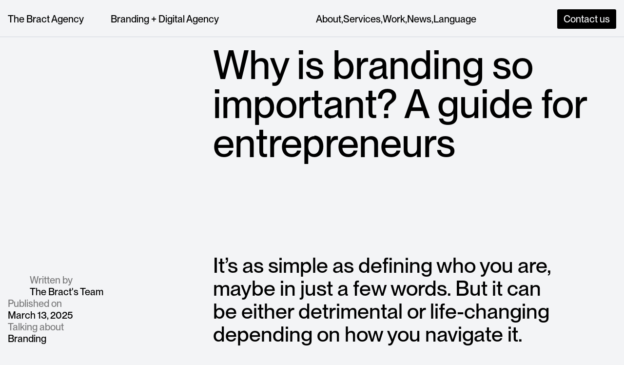

--- FILE ---
content_type: text/html; charset=utf-8
request_url: https://www.thebract.com/post/why-is-branding-so-important
body_size: 9762
content:
<!DOCTYPE html><!-- Last Published: Mon Jan 26 2026 21:10:32 GMT+0000 (Coordinated Universal Time) --><html data-wf-domain="www.thebract.com" data-wf-page="6658e4c313fbbc783c47a1a1" data-wf-site="65fc0439df245a9c01affa26" data-wf-intellimize-customer-id="117249733" lang="en" data-wf-collection="6658e4c313fbbc783c47a171" data-wf-item-slug="why-is-branding-so-important"><head><meta charset="utf-8"/><title>Why is branding so important? A guide for entrepreneurs • The Bract Agency</title><link rel="alternate" hrefLang="x-default" href="https://www.thebract.com/post/why-is-branding-so-important"/><link rel="alternate" hrefLang="en" href="https://www.thebract.com/post/why-is-branding-so-important"/><link rel="alternate" hrefLang="fr-FR" href="https://www.thebract.com/fr/post/why-is-branding-so-important"/><meta content="It’s as simple as defining who you are, maybe in just a few words. But it can be either detrimental or life-changing depending on how you navigate it." name="description"/><meta content="Why is branding so important? A guide for entrepreneurs • The Bract Agency" property="og:title"/><meta content="It’s as simple as defining who you are, maybe in just a few words. But it can be either detrimental or life-changing depending on how you navigate it." property="og:description"/><meta content="https://cdn.prod.website-files.com/6658e49913fbbc783c477aa0/665ded2af37c8eecce92f6b4_60edb108cc22b2d6b9142bff_why-is-branding-so-important.avif" property="og:image"/><meta content="Why is branding so important? A guide for entrepreneurs • The Bract Agency" property="twitter:title"/><meta content="It’s as simple as defining who you are, maybe in just a few words. But it can be either detrimental or life-changing depending on how you navigate it." property="twitter:description"/><meta content="https://cdn.prod.website-files.com/6658e49913fbbc783c477aa0/665ded2af37c8eecce92f6b4_60edb108cc22b2d6b9142bff_why-is-branding-so-important.avif" property="twitter:image"/><meta property="og:type" content="website"/><meta content="summary_large_image" name="twitter:card"/><meta content="width=device-width, initial-scale=1" name="viewport"/><meta content="4mjfkXR0CgkpOCCei_1JFpy1-HxVL0jQGEruGYP5bmc" name="google-site-verification"/><link href="https://cdn.prod.website-files.com/65fc0439df245a9c01affa26/css/bract-2024.shared.85eb851ba.min.css" rel="stylesheet" type="text/css" integrity="sha384-heuFG6XBjb/mtssRaXfMfkwZcByaGEtXdf5F/qS+GNombDp41ccuUbI8CO2XE/lv" crossorigin="anonymous"/><style>@media (min-width:992px) {html.w-mod-js:not(.w-mod-ix) [data-w-id="ac2d0cf6-620a-18da-658d-46f58d56d5fd"] {-webkit-transform:translate3d(0, 0, 0) scale3d(1, 1, 1) rotateX(0) rotateY(0) rotateZ(0) skew(0, 0);-moz-transform:translate3d(0, 0, 0) scale3d(1, 1, 1) rotateX(0) rotateY(0) rotateZ(0) skew(0, 0);-ms-transform:translate3d(0, 0, 0) scale3d(1, 1, 1) rotateX(0) rotateY(0) rotateZ(0) skew(0, 0);transform:translate3d(0, 0, 0) scale3d(1, 1, 1) rotateX(0) rotateY(0) rotateZ(0) skew(0, 0);}}</style><script type="text/javascript">!function(o,c){var n=c.documentElement,t=" w-mod-";n.className+=t+"js",("ontouchstart"in o||o.DocumentTouch&&c instanceof DocumentTouch)&&(n.className+=t+"touch")}(window,document);</script><link href="https://cdn.prod.website-files.com/65fc0439df245a9c01affa26/67c018f84ee70a100fec352d_fffav.png" rel="shortcut icon" type="image/x-icon"/><link href="https://cdn.prod.website-files.com/65fc0439df245a9c01affa26/6698c1eaefd6c15891b4d736_webclip.jpg" rel="apple-touch-icon"/><script type="application/ld+json">
{
  "@context": "https://schema.org",
  "@type": "BlogPosting",
  "headline": "Why is branding so important? A guide for entrepreneurs",
  "description": "It’s as simple as defining who you are, maybe in just a few words. But it can be either detrimental or life-changing depending on how you navigate it.",
  "url": "/post/why-is-branding-so-important",
  "image": {
    "@type": "ImageObject",
    "url": "https://cdn.prod.website-files.com/6658e49913fbbc783c477aa0/665ded2af37c8eecce92f6b4_60edb108cc22b2d6b9142bff_why-is-branding-so-important.avif"
  },
  "datePublished": "2023-09-10",
  "dateModified": "2022-12-19",
  "author": {
    "@type": "Person",
    "name": "The Bract&#39;s Team",
    "description": "A wonderful motivated, dedicated, strong &amp; kind team.",
    "email": "hello@thebract.com",
    "jobTitle": "Founders",
    "telephone": "",
    "image": {
      "@type": "ImageObject",
      "url": "https://cdn.prod.website-files.com/6658e49913fbbc783c477aa0/671504ffa5ace7f953605437_Logo--.avif"
    },
    "sameAs": [
      "https://www.facebook.com",
      "https://www.instagram.com",
      "https://www.twitter.com"
    ]
  },
  "publisher": {
    "@type": "Organization",
    "name": "The Bract Agency",
    "logo": {
      "@type": "ImageObject",
      "url": "https://cdn.prod.website-files.com/6658e49913fbbc783c477aa0/671e259ed32860e4fb667e49_lp-photo.avif"
    }
  },
  "articleSection": "Branding",
  "inLanguage": "en"
}
</script><style>.anti-flicker, .anti-flicker * {visibility: hidden !important; opacity: 0 !important;}</style><style>[data-wf-hidden-variation], [data-wf-hidden-variation] * {
        display: none !important;
      }</style><script async="" src="https://www.googletagmanager.com/gtag/js?id=G-BSMPDEJ7J5"></script><script type="text/javascript">window.dataLayer = window.dataLayer || [];function gtag(){dataLayer.push(arguments);}gtag('set', 'developer_id.dZGVlNj', true);gtag('js', new Date());gtag('config', 'G-BSMPDEJ7J5');</script><script src="https://www.google.com/recaptcha/api.js" type="text/javascript"></script>
<style>
* {
-webkit-font-smoothing: antialiased;
}
</style>

<style>
   video {
      image-rendering: crisp-edges;
      image-rendering: -webkit-optimize-contrast;
   }
</style><link rel="canonical" href="https://www.thebract.com/post/why-is-branding-so-important" /></head><body class="body"><div class="relative"><div id="Header" class="header"><div class="container-main no-padding-bottom"><div class="_12-column-grid align-center"><a href="/?r=0" id="w-node-_2797bb9a-b755-5158-0528-7616693c3edb-693c3ed8" class="logo-link w-inline-block"><div class="standard-text">The Bract Agency<br/></div></a><div id="w-node-_2797bb9a-b755-5158-0528-7616693c3ede-693c3ed8" class="header-description-text"><div class="standard-text">Branding + Digital Agency<br/></div></div><div id="w-node-_2797bb9a-b755-5158-0528-7616693c3ee2-693c3ed8" class="nav"><div class="nav-link-wrapper"><div class="link-wrapper"><a href="/about" class="link-block w-inline-block"><div class="standard-text mobile-menu">About,</div></a><a href="/services" class="link-block w-inline-block"><div class="standard-text mobile-menu">Services,</div></a><a href="/work" class="link-block w-inline-block"><div class="standard-text mobile-menu">Work,</div></a><a href="/blog" class="link-block w-inline-block"><div class="standard-text mobile-menu">News,</div></a><a href="/contact" class="link-block hide-desktop w-inline-block"><div class="standard-text mobile-menu">Contact,</div></a><div data-hover="false" data-delay="0" class="dropdown-3 w-dropdown"><div class="lang w-dropdown-toggle"><div class="standard-text mobile-menu">Language</div></div><nav class="list w-dropdown-list"><div class="locales-wrapper-2 w-locales-list"><div role="list" class="locales-list-2 w-locales-items"><div role="listitem" class="locale-2 w-locales-item"><a hreflang="en" href="/post/why-is-branding-so-important" aria-current="page" class="standard-text lang w--current">English</a></div><div role="listitem" class="locale-2 w-locales-item"><a hreflang="fr-FR" href="/fr/post/why-is-branding-so-important" class="standard-text lang">Français</a></div></div></div></nav></div></div><a href="/contact" class="button-black hide-mobile w-button">Contact us</a></div><div class="mobile-menu-social-link-wrapper"><a href="https://share.google/xEcczKFpO91fdD51V" target="_blank" class="link-block w-inline-block"><div class="standard-text">3 Blv Rothschild, Tel Aviv, Israel</div></a></div><div class="divider mobile-menu"></div><div class="mobile-menu-social-link-wrapper"><a href="https://www.instagram.com/the.bract/" target="_blank" class="link-block w-inline-block"><div class="standard-text">Instagram</div></a><a href="https://www.linkedin.com/company/bract-agency" target="_blank" class="link-block w-inline-block"><div class="standard-text">Linkedln</div></a></div></div><div id="w-node-_2797bb9a-b755-5158-0528-7616693c3f0f-693c3ed8" data-w-id="2797bb9a-b755-5158-0528-7616693c3f0f" class="mobile-menu-button"><div class="mobile-menu-text"><div class="standard-text">Menu</div><div class="standard-text">Close</div></div></div></div></div></div><section><div class="container-main hero-section blog"><div class="_12-column-grid _100h"><div id="w-node-_39d622c7-2222-c3e6-8d73-e009348f42cb-3c47a1a1" class="fade-in-animation-block"><img src="https://cdn.prod.website-files.com/6658e49913fbbc783c477aa0/665ded2af37c8eecce92f6b4_60edb108cc22b2d6b9142bff_why-is-branding-so-important.avif" loading="lazy" alt="" class="image-blog"/></div><div id="w-node-_337e190b-eaad-4b15-f49a-5023b49393de-3c47a1a1" class="fade-in-animation-block"><h1 class="blog-title-heading">Why is branding so important? A guide for entrepreneurs</h1></div><div id="w-node-fae69587-9f21-5d82-edbc-5eb028e66af9-3c47a1a1" class="fade-in-animation-block"><h2 class="description-blog">It’s as simple as defining who you are, maybe in just a few words. But it can be either detrimental or life-changing depending on how you navigate it.</h2></div><div id="w-node-_02fb8496-3052-cc3d-414d-9eadab64e897-3c47a1a1" class="fade-in-animation-block"><div id="w-node-_518d210c-b975-5323-d208-03c76006c57f-3c47a1a1" class="side-bar-blog"><div id="w-node-_518d210c-b975-5323-d208-03c76006c580-3c47a1a1" class="author-block-2"><img loading="lazy" src="https://cdn.prod.website-files.com/6658e49913fbbc783c477aa0/671504ffa5ace7f953605437_Logo--.avif" alt="" class="author-image"/><div class="div-block-6"><div class="standard-text _100h opacity-50">Written by</div><div class="standard-text">The Bract&#x27;s Team</div></div></div><div class="div-block-6"><div class="standard-text _100h opacity-50">Published on</div><div class="standard-text">March 13, 2025</div></div><div class="div-block-6"><div class="standard-text _100h opacity-50">Talking about</div><div class="standard-text">Branding</div></div></div></div></div></div><div class="divider spacing-bottom"></div><div class="container-main"><div class="block-gap _1-rem"><div class="blog-detail-heading"><div class="block-gap _2rem"><div class="_12-column-grid-10 relative"><div id="w-node-be7b9e27-1797-c83d-bbb2-1123466b51dc-3c47a1a1" class="fade-in-animation-block"><div class="rich-text w-richtext"><h2>What is branding, really? <br/></h2><p>In the case of <strong>branding</strong>, looks are everything. <br/></p><p>When you walk down a street and you see two restaurants side by side, one looks fancier than the other, the front looks more modern &amp; polished, the waiters look more educated and friendly, the menu looks excellent and all of the furnishings are top design. <br/></p><p>The other one looks a bit old, the waitresses are rude and the style is quite outdated. You would naturally go for the first one, but what you didn’t know is that the food was way better in the second one. But it doesn’t really matter, does it? </p><p>One could argue that because we live in such a technologically advanced society, that someone would definitely look up reviews about both restaurants and decide accordingly. But a counter-argument would be that everything <em>looks </em>better at the nicer restaurant. And because posting your location and every move on social media is <em>crucial</em> to dominate in the ‘popularity contest’ of social media, you go to the nicer one. <a href="https://emojipedia.org/woman-shrugging/">🤷‍♀️</a><br/></p><p><em>That’s</em><strong><em> </em></strong><em>branding.</em>‍</p><p>It&#x27;s both fortunate and unfortunate that looks are everything. In this particular case, it works out for the more aesthetically pleasing restaurant. But as for the one of higher quality, their branding definitely needs some work. The way they are perceived, advertised, etc. are all crucial to the first impression they make on their viewer. Are they going to be remembered? </p><p>If you’re just getting started, and need some vital information to help you pave the way toward a great branding strategy, we’ve <a href="https://www.thebract.com/post/what-is-a-branding-strategy">constructed a list</a> to help make things easier for you. <br/></p><h2>What is Personal branding?<br/></h2><p>When it comes to the branding of large companies, what you’re essentially buying is someone’s genius.  <br/></p><p>And when it comes down to a specific person, one individual, the way they dress, carry themselves, speak, etc., is what advertises them to the world. Often an unconscious thought, every move made says something about you. <br/></p><p>So, does this mean every move, whether professional or personal, has to be calculated? No. </p><p>It means everything has to be authentic. Whether or not someone understands or agrees, they’ll know it’s real. And that’s what matters.  <br/></p><h3>Why is it so important?<br/></h3><p>Some may argue that by saying a few words or displaying a cool graphic to advertise your brand is enough to get your message across. But humans aren&#x27;t that dense. People know when true effort and emotion were put into something to make it great. </p><p>So, if you launch a mundane campaign with no purpose or authenticity behind it, it won’t stick. </p><p>Your first impression of something stays with you forever.  </p><p>Opinions of people and ‘things’ can change, sure. But in the long run, the feeling you received during your first interaction with them resonates with you. And subconsciously, your brain forms an opinion about them before you intend to (read ‘Blink’ by Malcolm Gladwell, you’ll get what we mean). And that feeling always lingers, no matter how much you try to convince yourself otherwise. <br/></p><p>Take GoPro for example. They pride themselves on the fact that their focus is on the user. Everything they create, market and launch is completely for their users’ benefit. Authenticity is a huge attribute to this. They could claim to be ‘all about their customers’, but how do they show it? <br/></p><p>They post user-generated content all over their social media pages. It’s essentially free advertising for them, and a win for the customer, too: their work is displayed on huge platforms. That factor aside, the company’s revolutionary devices are all used for exactly what they were intended for. Skiing down a mountain, jumping out of a plane or biking through tricky terrain… the list goes on. </p><p>Now <em>that</em> is a win. <br/></p><h3>How to ensure you made the right choice. <br/></h3><p>Well, if your branding is helping you sell your product to your intended audience, it might be safe to say you made the right choice. <br/></p><p><em>But</em>, in order to do a more in-depth analysis, ask yourself a few questions. <strong>‍</strong></p><h2>What feeling do you convey as a brand? <br/></h2><p>Verbal and nonverbal language. The words that you include in your marketing and advertising campaigns matter. But what you don’t say matters the most. A huge percentage of communication is non-verbal. In fact, the consensus among researchers is that “... 70 to 93 percent of all communication is nonverbal” (Smith, 2021).  <br/></p><p>So, with that in mind, you must remember that despite what words you may release into the world, consider what feeling you’re going to convey via context and emotion. Think of colors, images, shapes, sizes and everything else that has to be chosen when building a brand. <br/></p><h3>Does it feel authentic? <br/></h3><p>Intuition and gut feelings.  <br/></p><p>As previously mentioned, all it takes is a few seconds for someone to form an opinion about you. Whatever the branding may be, or intend for, people will always trust their intuition over what you promise. We discussed using vulnerability and sensitivity to strive for authenticity rather than perfection. Your audience will appreciate honesty and identifying room for improvement rather than inauthenticity and perfection. </p><p>Use your customers as your number one utility for improvement! Take their feedback and use it to make your product or service the best it can be. After all, it is all about them. <br/></p><p>With this knowledge in mind, continue to create and share honest and real stories and campaigns. <br/></p><p>Next, (though this could arguably be the first step) is to get in touch with your audience. Send out surveys, questionnaires, follow-up messages, ask them why they didn&#x27;t end up using or purchasing your product. The best way to understand why your product did so well, or badly, is by going directly to the source. <br/></p></div></div><div id="w-node-_4e9e5088-4478-5b71-6d8e-bccd30bed255-3c47a1a1" class="fade-in-animation-block"><div id="w-node-be7b9e27-1797-c83d-bbb2-1123466b51de-3c47a1a1" class="side-bar-blog"><div id="w-node-f8c6aaac-abb8-fde0-021b-409ea8301185-3c47a1a1" class="about-bract-blog"><div class="text-about-bract"><div class="div-block-4"><div class="image-portrait"></div><div class="image-portrait _01"></div></div><div class="div-block-5"><p class="standard-text">Need help with your branding, website, or growth strategy?</p></div><a href="https://calendar.app.google/fvMhspwC1BpCpe8f9" target="_blank" class="button-black _100 w-button">Book a Call</a></div></div></div></div></div></div></div></div></div></section><section><div class="container-main"><div class="block-gap _2-rem"><div class="fade-in-animation-block"><div class="_12-column-grid"><h2 id="w-node-ac2d0cf6-620a-18da-658d-46f58d56d5f4-3c47a1a1" class="section-title">Some of our work</h2></div></div><div class="collection-list-wrapper-block w-dyn-list"><div role="list" class="collection-list w-dyn-items"><div role="listitem" class="w-dyn-item"><div class="fade-in-animation-block"><a href="/work/labeige" class="work-link w-inline-block"><div class="block-gap _1-rem"><div data-w-id="ac2d0cf6-620a-18da-658d-46f58d56d5fc" class="image-wrapper"><img data-w-id="ac2d0cf6-620a-18da-658d-46f58d56d5fd" loading="lazy" alt="" src="https://cdn.prod.website-files.com/6658e49913fbbc783c477aa0/6964d6f2914616bd0dea3163_03-Second-Branding-element.avif" sizes="100vw" srcset="https://cdn.prod.website-files.com/6658e49913fbbc783c477aa0/6964d6f2914616bd0dea3163_03-Second-Branding-element-p-500.avif 500w, https://cdn.prod.website-files.com/6658e49913fbbc783c477aa0/6964d6f2914616bd0dea3163_03-Second-Branding-element.avif 970w" class="image-with-reveal-animation-2"/><div class="image-mask-2"></div></div><div class="block-gap"><div class="standard-text _0">LABEIGE</div><div class="standard-text _0 opacity-50">Fashion</div></div></div></a></div></div><div role="listitem" class="w-dyn-item"><div class="fade-in-animation-block"><a href="/work/neot-shiran" class="work-link w-inline-block"><div class="block-gap _1-rem"><div data-w-id="ac2d0cf6-620a-18da-658d-46f58d56d5fc" class="image-wrapper"><img data-w-id="ac2d0cf6-620a-18da-658d-46f58d56d5fd" loading="lazy" alt="" src="https://cdn.prod.website-files.com/6658e49913fbbc783c477aa0/69400164b62a1d95becb5a0f_03.avif" sizes="100vw" srcset="https://cdn.prod.website-files.com/6658e49913fbbc783c477aa0/69400164b62a1d95becb5a0f_03-p-500.avif 500w, https://cdn.prod.website-files.com/6658e49913fbbc783c477aa0/69400164b62a1d95becb5a0f_03-p-800.avif 800w, https://cdn.prod.website-files.com/6658e49913fbbc783c477aa0/69400164b62a1d95becb5a0f_03.avif 1492w" class="image-with-reveal-animation-2"/><div class="image-mask-2"></div></div><div class="block-gap"><div class="standard-text _0">Neot Shiran</div><div class="standard-text _0 opacity-50">Real Estate</div></div></div></a></div></div><div role="listitem" class="w-dyn-item"><div class="fade-in-animation-block"><a href="/work/ai-exploration" class="work-link w-inline-block"><div class="block-gap _1-rem"><div data-w-id="ac2d0cf6-620a-18da-658d-46f58d56d5fc" class="image-wrapper"><img data-w-id="ac2d0cf6-620a-18da-658d-46f58d56d5fd" loading="lazy" alt="" src="https://cdn.prod.website-files.com/6658e49913fbbc783c477aa0/6915f248b4836e6b2470bc83_03.avif" sizes="100vw" srcset="https://cdn.prod.website-files.com/6658e49913fbbc783c477aa0/6915f248b4836e6b2470bc83_03-p-500.avif 500w, https://cdn.prod.website-files.com/6658e49913fbbc783c477aa0/6915f248b4836e6b2470bc83_03.avif 970w" class="image-with-reveal-animation-2"/><div class="image-mask-2"></div></div><div class="block-gap"><div class="standard-text _0">AI Exploration</div><div class="standard-text _0 opacity-50">Fashion, Cosmetics</div></div></div></a></div></div></div></div><div class="fade-in-animation-block padding-top"><div class="_12-column-grid"><div id="w-node-ac2d0cf6-620a-18da-658d-46f58d56d607-3c47a1a1" class="strecht-left"><a href="/work" id="w-node-ac2d0cf6-620a-18da-658d-46f58d56d608-3c47a1a1" data-w-id="ac2d0cf6-620a-18da-658d-46f58d56d608" class="underline-link-horiz w-inline-block"><h3 class="h3 medium">→ See all projects<span class="h3-medium-superscript">(10)</span></h3><div class="abs-bottom"><div class="underline-1-2"></div><div class="underline-2-2"></div><div class="underline-grey"></div></div></a></div></div></div></div></div></section></div><section class="footer"><div class="contact-section"><div class="container-main contact-section"><div class="_12-column-grid"><div id="w-node-fbc4e062-13a4-482a-f165-c5c8b3442228-1f7083f1"><div class="extra-large-text _2 mobile">Let&#x27;s talk, build and have fun</div></div><a href="#" id="w-node-c96fda76-d072-617d-9cb8-c05b1f7083fd-1f7083f1" class="logo-link footer w-inline-block"><div class="standard-text">The Bract Agency</div></a></div></div></div><div class="footer-menu"><div class="container-main footer"><div class="_12-column-grid big-gap"><div id="w-node-_2d4dcffe-7105-16bf-963c-74dc858e4225-1f7083f1"><a href="https://calendar.app.google/v73uoryb55r54ws2A" target="_blank" class="discovery-button black _2 w-inline-block"><div class="medium-text">Book a call</div><div class="medium-text">→</div></a><a href="mailto:hello@thebract.com" class="discovery-button black _2 w-inline-block"><div class="medium-text">hello@thebract.com</div><div class="medium-text">→</div></a><a href="https://api.whatsapp.com/message/PGECWQQBYMJFJ1?autoload=1&amp;app_absent=0" target="_blank" class="discovery-button black _2 w-inline-block"><div class="medium-text">Text us on WhatsApp</div><div class="medium-text">→</div></a></div><div id="w-node-c96fda76-d072-617d-9cb8-c05b1f708400-1f7083f1" class="block-gap _0-25-rem"><a href="/services" class="link-block w-inline-block"><div class="standard-text">Services</div></a><a href="/work" class="link-block w-inline-block"><div class="standard-text">Work</div></a><a href="/about" class="link-block w-inline-block"><div class="standard-text">About</div></a><a href="/blog" class="link-block w-inline-block"><div class="standard-text">News</div></a><a href="/contact" class="link-block w-inline-block"><div class="standard-text">Contact</div></a></div><div id="w-node-c96fda76-d072-617d-9cb8-c05b1f708410-1f7083f1" class="block-gap _0-25-rem"><a href="https://www.instagram.com/the.bract/" target="_blank" class="link-block w-inline-block"><div class="standard-text">Instagram</div></a><a href="https://www.linkedin.com/company/bract-agency/" target="_blank" class="link-block w-inline-block"><div class="standard-text">Linkedln</div></a><a href="https://www.behance.net/thebractagency" target="_blank" class="link-block w-inline-block"><div class="standard-text">Behance</div></a><div class="divider _2rem"></div><div class="standard-text gray">Location</div><a href="https://maps.app.goo.gl/ke8VZp8pDQoRpK8G6" target="_blank" class="link-block w-inline-block"><div class="standard-text">3 Boulevard Rothschild, Tel Aviv, Israel</div></a></div></div><div class="_12-column-grid"><a href="#Header" id="w-node-c96fda76-d072-617d-9cb8-c05b1f70841b-1f7083f1" class="link-block hide-mobile w-inline-block"><div class="standard-text">Back to top ↑</div></a><div id="w-node-c96fda76-d072-617d-9cb8-c05b1f70841e-1f7083f1" class="minor-link-wrapper"><a href="/privacy" class="link-block w-inline-block"><div class="standard-text">Privacy Policy</div></a></div><div id="w-node-c96fda76-d072-617d-9cb8-c05b1f708422-1f7083f1" class="standard-text">©2025</div></div></div></div></section><script src="https://d3e54v103j8qbb.cloudfront.net/js/jquery-3.5.1.min.dc5e7f18c8.js?site=65fc0439df245a9c01affa26" type="text/javascript" integrity="sha256-9/aliU8dGd2tb6OSsuzixeV4y/faTqgFtohetphbbj0=" crossorigin="anonymous"></script><script src="https://cdn.prod.website-files.com/65fc0439df245a9c01affa26/js/bract-2024.schunk.36b8fb49256177c8.js" type="text/javascript" integrity="sha384-4abIlA5/v7XaW1HMXKBgnUuhnjBYJ/Z9C1OSg4OhmVw9O3QeHJ/qJqFBERCDPv7G" crossorigin="anonymous"></script><script src="https://cdn.prod.website-files.com/65fc0439df245a9c01affa26/js/bract-2024.schunk.2f5f9ff02ef6b0c8.js" type="text/javascript" integrity="sha384-bkgn6IIXvUmC6E2Kuu8qXzqRQ0hiDcs8WEdxmwJheSdiy945X+Snq1OlUTHxV0d8" crossorigin="anonymous"></script><script src="https://cdn.prod.website-files.com/65fc0439df245a9c01affa26/js/bract-2024.schunk.f74233fbeefa5f5c.js" type="text/javascript" integrity="sha384-p7H3l9jTPBXt3UAx564IH+MIOCkGbVcKkYQGieCIkkuk2zL5rm2p0xHT/lSbCTgP" crossorigin="anonymous"></script><script src="https://cdn.prod.website-files.com/65fc0439df245a9c01affa26/js/bract-2024.948c7c18.baa7f5cad60e8934.js" type="text/javascript" integrity="sha384-/fZCbPvk+bMh7Hb/p1hjTLwNkSEnnAtOT29x+j2HtETGCZB74PFL4IJD/wYZblET" crossorigin="anonymous"></script><script src="https://cdn.prod.website-files.com/gsap/3.14.2/gsap.min.js" type="text/javascript"></script><script src="https://cdn.prod.website-files.com/gsap/3.14.2/Flip.min.js" type="text/javascript"></script><script src="https://cdn.prod.website-files.com/gsap/3.14.2/ScrollTrigger.min.js" type="text/javascript"></script><script src="https://cdn.prod.website-files.com/gsap/3.14.2/SplitText.min.js" type="text/javascript"></script><script type="text/javascript">gsap.registerPlugin(Flip,ScrollTrigger,SplitText);</script><script src="https://cdnjs.cloudflare.com/ajax/libs/gsap/3.8.0/gsap.min.js"></script>
<script src="https://cdnjs.cloudflare.com/ajax/libs/gsap/3.8.0/ScrollTrigger.min.js"></script>
<script>
gsap.registerPlugin(ScrollTrigger);

ScrollTrigger.defaults({
  markers: false
});

// Logo Scale
$(".section.is--hero").each(function (index) {
  let triggerElement = $(this);
  let targetElement = $(".nav_logo");

  let tl = gsap.timeline({
    scrollTrigger: {
      trigger: triggerElement,
      // trigger element - viewport
      start: "top top",
      end: "bottom top",
      scrub: 1
    }
  });
  tl.from(targetElement, {
    y: "-90%",
    width: "100%",
    duration: 1
  });
});

// Header Text Hide
$(".header_text-move").each(function (index) {
  let triggerElement = $(this);
  let targetElement = $(this);

  let tl = gsap.timeline({
    scrollTrigger: {
      trigger: triggerElement,
      // trigger element - viewport
      start: "-100% top",
      end: "30% top",
      scrub: 0.8
    }
  });
  tl.to(targetElement, {
    y: "100%",
    duration: 1
  });
});

// Sticky Circle Grow
$(".sticky-circle_wrap").each(function (index) {
  let triggerElement = $(this);
  let targetElement = $(".sticky-circle_element");

  let tl = gsap.timeline({
    scrollTrigger: {
      trigger: triggerElement,
      // trigger element - viewport
      start: "top top",
      end: "bottom bottom",
      scrub: 1
    }
  });
  tl.fromTo(
    targetElement,
    {
      width: "35em",
      height: "35em",
      borderRadius: "35em",
      duration: 1
    },
    {
      width: "100vw",
      height: "100vh",
      borderRadius: "0em",
      duration: 1
    }
  );
});

// Light to Dark Color Change
$(".grid_wrapper:nth-child(odd)").each(function (index) {
  let triggerElement = $(this);
  let targetElement = $("body, .section.is--nav");

  let tl = gsap.timeline({
    scrollTrigger: {
      trigger: triggerElement,
      // trigger element - viewport
      // can also use "20px 80%"
      start: "top top",
      end: "bottom bottom",
      scrub: 1
    }
  });
  tl.fromTo(
    targetElement,
    {
      backgroundColor: "#e8e2da",
      color: "#2e2a27",
      duration: 1
    },
    {
      backgroundColor: "#2e2a27",
      color: "#e8e2da",
      duration: 1
    }
  );
});

// Dark to Light Color Change
$(".grid_wrapper:nth-child(even), .sticky-circle_wrap").each(function (index) {
  let triggerElement = $(this);
  let targetElement = $("body, .section.is--nav");

  let tl = gsap.timeline({
    scrollTrigger: {
      trigger: triggerElement,
      // trigger element - viewport
      // can also use "20px 80%"
      start: "top top",
      end: "bottom bottom",
      scrub: 1
    }
  });
  tl.fromTo(
    targetElement,
    {
      backgroundColor: "#2e2a27",
      color: "#e8e2da",
      duration: 1
    },
    {
      backgroundColor: "#e8e2da",
      color: "#2e2a27",
      duration: 1
    }
  );
});

// Grid Title Change
$(".grid_text-item").eq(0).addClass("is--active");
$(".grid_wrapper").each(function (index) {
  let triggerElement = $(this);
  let myIndex = $(this).index();
  let targetElement = $(".grid_text-item").eq(myIndex);
  let tl = gsap.timeline({
    scrollTrigger: {
      trigger: triggerElement,
      // trigger element - viewport
      start: "top bottom",
      end: "bottom bottom",
      onEnter: () => {
        $(".grid_text-item").removeClass("is--active");
        targetElement.addClass("is--active");
      },
      onEnterBack: () => {
        $(".grid_text-item").removeClass("is--active");
        targetElement.addClass("is--active");
      }
    }
  });
});

// Grid Image Move 1
$(".grid_item:nth-child(3n+1)").each(function (index) {
  let triggerElement = $(this);
  let targetElement = $(this);

  let tl = gsap.timeline({
    scrollTrigger: {
      trigger: triggerElement,
      // trigger element - viewport
      start: "top bottom",
      end: "bottom top",
      scrub: 1
    }
  });
  tl.to(targetElement, {
    y: "-30%",
    duration: 1
  });
});

// Grid Image Move 2
$(".grid_item:nth-child(3n+2)").each(function (index) {
  let triggerElement = $(this);
  let targetElement = $(this);

  let tl = gsap.timeline({
    scrollTrigger: {
      trigger: triggerElement,
      // trigger element - viewport
      start: "top bottom",
      end: "bottom top",
      scrub: 2
    }
  });
  tl.to(targetElement, {
    y: "-50%",
    duration: 1
  });
});

// Grid Image Move 3
$(".grid_item:nth-child(3n+3)").each(function (index) {
  let triggerElement = $(this);
  let targetElement = $(this);

  let tl = gsap.timeline({
    scrollTrigger: {
      trigger: triggerElement,
      // trigger element - viewport
      start: "top bottom",
      end: "bottom top",
      scrub: 1.5
    }
  });
  tl.to(targetElement, {
    y: "-70%",
    duration: 1
  });
});
</script><script>
  window.intercomSettings = {
    api_base: "https://api-iam.intercom.io",
    app_id: "cu11557a",
  };
</script>


<script>
  // We pre-filled your app ID in the widget URL: 'https://widget.intercom.io/widget/cu11557a'
  (function(){var w=window;var ic=w.Intercom;if(typeof ic==="function"){ic('reattach_activator');ic('update',w.intercomSettings);}else{var d=document;var i=function(){i.c(arguments);};i.q=[];i.c=function(args){i.q.push(args);};w.Intercom=i;var l=function(){var s=d.createElement('script');s.type='text/javascript';s.async=true;s.src='https://widget.intercom.io/widget/cu11557a';var x=d.getElementsByTagName('script')[0];x.parentNode.insertBefore(s,x);};if(document.readyState==='complete'){l();}else if(w.attachEvent){w.attachEvent('onload',l);}else{w.addEventListener('load',l,false);}}})();
</script></body></html>

--- FILE ---
content_type: text/css
request_url: https://cdn.prod.website-files.com/65fc0439df245a9c01affa26/css/bract-2024.shared.85eb851ba.min.css
body_size: 34789
content:
html{-webkit-text-size-adjust:100%;-ms-text-size-adjust:100%;font-family:sans-serif}body{margin:0}article,aside,details,figcaption,figure,footer,header,hgroup,main,menu,nav,section,summary{display:block}audio,canvas,progress,video{vertical-align:baseline;display:inline-block}audio:not([controls]){height:0;display:none}[hidden],template{display:none}a{background-color:#0000}a:active,a:hover{outline:0}abbr[title]{border-bottom:1px dotted}b,strong{font-weight:700}dfn{font-style:italic}h1{margin:.67em 0;font-size:2em}mark{color:#000;background:#ff0}small{font-size:80%}sub,sup{vertical-align:baseline;font-size:75%;line-height:0;position:relative}sup{top:-.5em}sub{bottom:-.25em}img{border:0}svg:not(:root){overflow:hidden}hr{box-sizing:content-box;height:0}pre{overflow:auto}code,kbd,pre,samp{font-family:monospace;font-size:1em}button,input,optgroup,select,textarea{color:inherit;font:inherit;margin:0}button{overflow:visible}button,select{text-transform:none}button,html input[type=button],input[type=reset]{-webkit-appearance:button;cursor:pointer}button[disabled],html input[disabled]{cursor:default}button::-moz-focus-inner,input::-moz-focus-inner{border:0;padding:0}input{line-height:normal}input[type=checkbox],input[type=radio]{box-sizing:border-box;padding:0}input[type=number]::-webkit-inner-spin-button,input[type=number]::-webkit-outer-spin-button{height:auto}input[type=search]{-webkit-appearance:none}input[type=search]::-webkit-search-cancel-button,input[type=search]::-webkit-search-decoration{-webkit-appearance:none}legend{border:0;padding:0}textarea{overflow:auto}optgroup{font-weight:700}table{border-collapse:collapse;border-spacing:0}td,th{padding:0}@font-face{font-family:webflow-icons;src:url([data-uri])format("truetype");font-weight:400;font-style:normal}[class^=w-icon-],[class*=\ w-icon-]{speak:none;font-variant:normal;text-transform:none;-webkit-font-smoothing:antialiased;-moz-osx-font-smoothing:grayscale;font-style:normal;font-weight:400;line-height:1;font-family:webflow-icons!important}.w-icon-slider-right:before{content:""}.w-icon-slider-left:before{content:""}.w-icon-nav-menu:before{content:""}.w-icon-arrow-down:before,.w-icon-dropdown-toggle:before{content:""}.w-icon-file-upload-remove:before{content:""}.w-icon-file-upload-icon:before{content:""}*{box-sizing:border-box}html{height:100%}body{color:#333;background-color:#fff;min-height:100%;margin:0;font-family:Arial,sans-serif;font-size:14px;line-height:20px}img{vertical-align:middle;max-width:100%;display:inline-block}html.w-mod-touch *{background-attachment:scroll!important}.w-block{display:block}.w-inline-block{max-width:100%;display:inline-block}.w-clearfix:before,.w-clearfix:after{content:" ";grid-area:1/1/2/2;display:table}.w-clearfix:after{clear:both}.w-hidden{display:none}.w-button{color:#fff;line-height:inherit;cursor:pointer;background-color:#3898ec;border:0;border-radius:0;padding:9px 15px;text-decoration:none;display:inline-block}input.w-button{-webkit-appearance:button}html[data-w-dynpage] [data-w-cloak]{color:#0000!important}.w-code-block{margin:unset}pre.w-code-block code{all:inherit}.w-optimization{display:contents}.w-webflow-badge,.w-webflow-badge>img{box-sizing:unset;width:unset;height:unset;max-height:unset;max-width:unset;min-height:unset;min-width:unset;margin:unset;padding:unset;float:unset;clear:unset;border:unset;border-radius:unset;background:unset;background-image:unset;background-position:unset;background-size:unset;background-repeat:unset;background-origin:unset;background-clip:unset;background-attachment:unset;background-color:unset;box-shadow:unset;transform:unset;direction:unset;font-family:unset;font-weight:unset;color:unset;font-size:unset;line-height:unset;font-style:unset;font-variant:unset;text-align:unset;letter-spacing:unset;-webkit-text-decoration:unset;text-decoration:unset;text-indent:unset;text-transform:unset;list-style-type:unset;text-shadow:unset;vertical-align:unset;cursor:unset;white-space:unset;word-break:unset;word-spacing:unset;word-wrap:unset;transition:unset}.w-webflow-badge{white-space:nowrap;cursor:pointer;box-shadow:0 0 0 1px #0000001a,0 1px 3px #0000001a;visibility:visible!important;opacity:1!important;z-index:2147483647!important;color:#aaadb0!important;overflow:unset!important;background-color:#fff!important;border-radius:3px!important;width:auto!important;height:auto!important;margin:0!important;padding:6px!important;font-size:12px!important;line-height:14px!important;text-decoration:none!important;display:inline-block!important;position:fixed!important;inset:auto 12px 12px auto!important;transform:none!important}.w-webflow-badge>img{position:unset;visibility:unset!important;opacity:1!important;vertical-align:middle!important;display:inline-block!important}h1,h2,h3,h4,h5,h6{margin-bottom:10px;font-weight:700}h1{margin-top:20px;font-size:38px;line-height:44px}h2{margin-top:20px;font-size:32px;line-height:36px}h3{margin-top:20px;font-size:24px;line-height:30px}h4{margin-top:10px;font-size:18px;line-height:24px}h5{margin-top:10px;font-size:14px;line-height:20px}h6{margin-top:10px;font-size:12px;line-height:18px}p{margin-top:0;margin-bottom:10px}blockquote{border-left:5px solid #e2e2e2;margin:0 0 10px;padding:10px 20px;font-size:18px;line-height:22px}figure{margin:0 0 10px}figcaption{text-align:center;margin-top:5px}ul,ol{margin-top:0;margin-bottom:10px;padding-left:40px}.w-list-unstyled{padding-left:0;list-style:none}.w-embed:before,.w-embed:after{content:" ";grid-area:1/1/2/2;display:table}.w-embed:after{clear:both}.w-video{width:100%;padding:0;position:relative}.w-video iframe,.w-video object,.w-video embed{border:none;width:100%;height:100%;position:absolute;top:0;left:0}fieldset{border:0;margin:0;padding:0}button,[type=button],[type=reset]{cursor:pointer;-webkit-appearance:button;border:0}.w-form{margin:0 0 15px}.w-form-done{text-align:center;background-color:#ddd;padding:20px;display:none}.w-form-fail{background-color:#ffdede;margin-top:10px;padding:10px;display:none}label{margin-bottom:5px;font-weight:700;display:block}.w-input,.w-select{color:#333;vertical-align:middle;background-color:#fff;border:1px solid #ccc;width:100%;height:38px;margin-bottom:10px;padding:8px 12px;font-size:14px;line-height:1.42857;display:block}.w-input::placeholder,.w-select::placeholder{color:#999}.w-input:focus,.w-select:focus{border-color:#3898ec;outline:0}.w-input[disabled],.w-select[disabled],.w-input[readonly],.w-select[readonly],fieldset[disabled] .w-input,fieldset[disabled] .w-select{cursor:not-allowed}.w-input[disabled]:not(.w-input-disabled),.w-select[disabled]:not(.w-input-disabled),.w-input[readonly],.w-select[readonly],fieldset[disabled]:not(.w-input-disabled) .w-input,fieldset[disabled]:not(.w-input-disabled) .w-select{background-color:#eee}textarea.w-input,textarea.w-select{height:auto}.w-select{background-color:#f3f3f3}.w-select[multiple]{height:auto}.w-form-label{cursor:pointer;margin-bottom:0;font-weight:400;display:inline-block}.w-radio{margin-bottom:5px;padding-left:20px;display:block}.w-radio:before,.w-radio:after{content:" ";grid-area:1/1/2/2;display:table}.w-radio:after{clear:both}.w-radio-input{float:left;margin:3px 0 0 -20px;line-height:normal}.w-file-upload{margin-bottom:10px;display:block}.w-file-upload-input{opacity:0;z-index:-100;width:.1px;height:.1px;position:absolute;overflow:hidden}.w-file-upload-default,.w-file-upload-uploading,.w-file-upload-success{color:#333;display:inline-block}.w-file-upload-error{margin-top:10px;display:block}.w-file-upload-default.w-hidden,.w-file-upload-uploading.w-hidden,.w-file-upload-error.w-hidden,.w-file-upload-success.w-hidden{display:none}.w-file-upload-uploading-btn{cursor:pointer;background-color:#fafafa;border:1px solid #ccc;margin:0;padding:8px 12px;font-size:14px;font-weight:400;display:flex}.w-file-upload-file{background-color:#fafafa;border:1px solid #ccc;flex-grow:1;justify-content:space-between;margin:0;padding:8px 9px 8px 11px;display:flex}.w-file-upload-file-name{font-size:14px;font-weight:400;display:block}.w-file-remove-link{cursor:pointer;width:auto;height:auto;margin-top:3px;margin-left:10px;padding:3px;display:block}.w-icon-file-upload-remove{margin:auto;font-size:10px}.w-file-upload-error-msg{color:#ea384c;padding:2px 0;display:inline-block}.w-file-upload-info{padding:0 12px;line-height:38px;display:inline-block}.w-file-upload-label{cursor:pointer;background-color:#fafafa;border:1px solid #ccc;margin:0;padding:8px 12px;font-size:14px;font-weight:400;display:inline-block}.w-icon-file-upload-icon,.w-icon-file-upload-uploading{width:20px;margin-right:8px;display:inline-block}.w-icon-file-upload-uploading{height:20px}.w-container{max-width:940px;margin-left:auto;margin-right:auto}.w-container:before,.w-container:after{content:" ";grid-area:1/1/2/2;display:table}.w-container:after{clear:both}.w-container .w-row{margin-left:-10px;margin-right:-10px}.w-row:before,.w-row:after{content:" ";grid-area:1/1/2/2;display:table}.w-row:after{clear:both}.w-row .w-row{margin-left:0;margin-right:0}.w-col{float:left;width:100%;min-height:1px;padding-left:10px;padding-right:10px;position:relative}.w-col .w-col{padding-left:0;padding-right:0}.w-col-1{width:8.33333%}.w-col-2{width:16.6667%}.w-col-3{width:25%}.w-col-4{width:33.3333%}.w-col-5{width:41.6667%}.w-col-6{width:50%}.w-col-7{width:58.3333%}.w-col-8{width:66.6667%}.w-col-9{width:75%}.w-col-10{width:83.3333%}.w-col-11{width:91.6667%}.w-col-12{width:100%}.w-hidden-main{display:none!important}@media screen and (max-width:991px){.w-container{max-width:728px}.w-hidden-main{display:inherit!important}.w-hidden-medium{display:none!important}.w-col-medium-1{width:8.33333%}.w-col-medium-2{width:16.6667%}.w-col-medium-3{width:25%}.w-col-medium-4{width:33.3333%}.w-col-medium-5{width:41.6667%}.w-col-medium-6{width:50%}.w-col-medium-7{width:58.3333%}.w-col-medium-8{width:66.6667%}.w-col-medium-9{width:75%}.w-col-medium-10{width:83.3333%}.w-col-medium-11{width:91.6667%}.w-col-medium-12{width:100%}.w-col-stack{width:100%;left:auto;right:auto}}@media screen and (max-width:767px){.w-hidden-main,.w-hidden-medium{display:inherit!important}.w-hidden-small{display:none!important}.w-row,.w-container .w-row{margin-left:0;margin-right:0}.w-col{width:100%;left:auto;right:auto}.w-col-small-1{width:8.33333%}.w-col-small-2{width:16.6667%}.w-col-small-3{width:25%}.w-col-small-4{width:33.3333%}.w-col-small-5{width:41.6667%}.w-col-small-6{width:50%}.w-col-small-7{width:58.3333%}.w-col-small-8{width:66.6667%}.w-col-small-9{width:75%}.w-col-small-10{width:83.3333%}.w-col-small-11{width:91.6667%}.w-col-small-12{width:100%}}@media screen and (max-width:479px){.w-container{max-width:none}.w-hidden-main,.w-hidden-medium,.w-hidden-small{display:inherit!important}.w-hidden-tiny{display:none!important}.w-col{width:100%}.w-col-tiny-1{width:8.33333%}.w-col-tiny-2{width:16.6667%}.w-col-tiny-3{width:25%}.w-col-tiny-4{width:33.3333%}.w-col-tiny-5{width:41.6667%}.w-col-tiny-6{width:50%}.w-col-tiny-7{width:58.3333%}.w-col-tiny-8{width:66.6667%}.w-col-tiny-9{width:75%}.w-col-tiny-10{width:83.3333%}.w-col-tiny-11{width:91.6667%}.w-col-tiny-12{width:100%}}.w-widget{position:relative}.w-widget-map{width:100%;height:400px}.w-widget-map label{width:auto;display:inline}.w-widget-map img{max-width:inherit}.w-widget-map .gm-style-iw{text-align:center}.w-widget-map .gm-style-iw>button{display:none!important}.w-widget-twitter{overflow:hidden}.w-widget-twitter-count-shim{vertical-align:top;text-align:center;background:#fff;border:1px solid #758696;border-radius:3px;width:28px;height:20px;display:inline-block;position:relative}.w-widget-twitter-count-shim *{pointer-events:none;-webkit-user-select:none;user-select:none}.w-widget-twitter-count-shim .w-widget-twitter-count-inner{text-align:center;color:#999;font-family:serif;font-size:15px;line-height:12px;position:relative}.w-widget-twitter-count-shim .w-widget-twitter-count-clear{display:block;position:relative}.w-widget-twitter-count-shim.w--large{width:36px;height:28px}.w-widget-twitter-count-shim.w--large .w-widget-twitter-count-inner{font-size:18px;line-height:18px}.w-widget-twitter-count-shim:not(.w--vertical){margin-left:5px;margin-right:8px}.w-widget-twitter-count-shim:not(.w--vertical).w--large{margin-left:6px}.w-widget-twitter-count-shim:not(.w--vertical):before,.w-widget-twitter-count-shim:not(.w--vertical):after{content:" ";pointer-events:none;border:solid #0000;width:0;height:0;position:absolute;top:50%;left:0}.w-widget-twitter-count-shim:not(.w--vertical):before{border-width:4px;border-color:#75869600 #5d6c7b #75869600 #75869600;margin-top:-4px;margin-left:-9px}.w-widget-twitter-count-shim:not(.w--vertical).w--large:before{border-width:5px;margin-top:-5px;margin-left:-10px}.w-widget-twitter-count-shim:not(.w--vertical):after{border-width:4px;border-color:#fff0 #fff #fff0 #fff0;margin-top:-4px;margin-left:-8px}.w-widget-twitter-count-shim:not(.w--vertical).w--large:after{border-width:5px;margin-top:-5px;margin-left:-9px}.w-widget-twitter-count-shim.w--vertical{width:61px;height:33px;margin-bottom:8px}.w-widget-twitter-count-shim.w--vertical:before,.w-widget-twitter-count-shim.w--vertical:after{content:" ";pointer-events:none;border:solid #0000;width:0;height:0;position:absolute;top:100%;left:50%}.w-widget-twitter-count-shim.w--vertical:before{border-width:5px;border-color:#5d6c7b #75869600 #75869600;margin-left:-5px}.w-widget-twitter-count-shim.w--vertical:after{border-width:4px;border-color:#fff #fff0 #fff0;margin-left:-4px}.w-widget-twitter-count-shim.w--vertical .w-widget-twitter-count-inner{font-size:18px;line-height:22px}.w-widget-twitter-count-shim.w--vertical.w--large{width:76px}.w-background-video{color:#fff;height:500px;position:relative;overflow:hidden}.w-background-video>video{object-fit:cover;z-index:-100;background-position:50%;background-size:cover;width:100%;height:100%;margin:auto;position:absolute;inset:-100%}.w-background-video>video::-webkit-media-controls-start-playback-button{-webkit-appearance:none;display:none!important}.w-background-video--control{background-color:#0000;padding:0;position:absolute;bottom:1em;right:1em}.w-background-video--control>[hidden]{display:none!important}.w-slider{text-align:center;clear:both;-webkit-tap-highlight-color:#0000;tap-highlight-color:#0000;background:#ddd;height:300px;position:relative}.w-slider-mask{z-index:1;white-space:nowrap;height:100%;display:block;position:relative;left:0;right:0;overflow:hidden}.w-slide{vertical-align:top;white-space:normal;text-align:left;width:100%;height:100%;display:inline-block;position:relative}.w-slider-nav{z-index:2;text-align:center;-webkit-tap-highlight-color:#0000;tap-highlight-color:#0000;height:40px;margin:auto;padding-top:10px;position:absolute;inset:auto 0 0}.w-slider-nav.w-round>div{border-radius:100%}.w-slider-nav.w-num>div{font-size:inherit;line-height:inherit;width:auto;height:auto;padding:.2em .5em}.w-slider-nav.w-shadow>div{box-shadow:0 0 3px #3336}.w-slider-nav-invert{color:#fff}.w-slider-nav-invert>div{background-color:#2226}.w-slider-nav-invert>div.w-active{background-color:#222}.w-slider-dot{cursor:pointer;background-color:#fff6;width:1em;height:1em;margin:0 3px .5em;transition:background-color .1s,color .1s;display:inline-block;position:relative}.w-slider-dot.w-active{background-color:#fff}.w-slider-dot:focus{outline:none;box-shadow:0 0 0 2px #fff}.w-slider-dot:focus.w-active{box-shadow:none}.w-slider-arrow-left,.w-slider-arrow-right{cursor:pointer;color:#fff;-webkit-tap-highlight-color:#0000;tap-highlight-color:#0000;-webkit-user-select:none;user-select:none;width:80px;margin:auto;font-size:40px;position:absolute;inset:0;overflow:hidden}.w-slider-arrow-left [class^=w-icon-],.w-slider-arrow-right [class^=w-icon-],.w-slider-arrow-left [class*=\ w-icon-],.w-slider-arrow-right [class*=\ w-icon-]{position:absolute}.w-slider-arrow-left:focus,.w-slider-arrow-right:focus{outline:0}.w-slider-arrow-left{z-index:3;right:auto}.w-slider-arrow-right{z-index:4;left:auto}.w-icon-slider-left,.w-icon-slider-right{width:1em;height:1em;margin:auto;inset:0}.w-slider-aria-label{clip:rect(0 0 0 0);border:0;width:1px;height:1px;margin:-1px;padding:0;position:absolute;overflow:hidden}.w-slider-force-show{display:block!important}.w-dropdown{text-align:left;z-index:900;margin-left:auto;margin-right:auto;display:inline-block;position:relative}.w-dropdown-btn,.w-dropdown-toggle,.w-dropdown-link{vertical-align:top;color:#222;text-align:left;white-space:nowrap;margin-left:auto;margin-right:auto;padding:20px;text-decoration:none;position:relative}.w-dropdown-toggle{-webkit-user-select:none;user-select:none;cursor:pointer;padding-right:40px;display:inline-block}.w-dropdown-toggle:focus{outline:0}.w-icon-dropdown-toggle{width:1em;height:1em;margin:auto 20px auto auto;position:absolute;top:0;bottom:0;right:0}.w-dropdown-list{background:#ddd;min-width:100%;display:none;position:absolute}.w-dropdown-list.w--open{display:block}.w-dropdown-link{color:#222;padding:10px 20px;display:block}.w-dropdown-link.w--current{color:#0082f3}.w-dropdown-link:focus{outline:0}@media screen and (max-width:767px){.w-nav-brand{padding-left:10px}}.w-lightbox-backdrop{cursor:auto;letter-spacing:normal;text-indent:0;text-shadow:none;text-transform:none;visibility:visible;white-space:normal;word-break:normal;word-spacing:normal;word-wrap:normal;color:#fff;text-align:center;z-index:2000;opacity:0;-webkit-user-select:none;-moz-user-select:none;-webkit-tap-highlight-color:transparent;background:#000000e6;outline:0;font-family:Helvetica Neue,Helvetica,Ubuntu,Segoe UI,Verdana,sans-serif;font-size:17px;font-style:normal;font-weight:300;line-height:1.2;list-style:disc;position:fixed;inset:0;-webkit-transform:translate(0)}.w-lightbox-backdrop,.w-lightbox-container{-webkit-overflow-scrolling:touch;height:100%;overflow:auto}.w-lightbox-content{height:100vh;position:relative;overflow:hidden}.w-lightbox-view{opacity:0;width:100vw;height:100vh;position:absolute}.w-lightbox-view:before{content:"";height:100vh}.w-lightbox-group,.w-lightbox-group .w-lightbox-view,.w-lightbox-group .w-lightbox-view:before{height:86vh}.w-lightbox-frame,.w-lightbox-view:before{vertical-align:middle;display:inline-block}.w-lightbox-figure{margin:0;position:relative}.w-lightbox-group .w-lightbox-figure{cursor:pointer}.w-lightbox-img{width:auto;max-width:none;height:auto}.w-lightbox-image{float:none;max-width:100vw;max-height:100vh;display:block}.w-lightbox-group .w-lightbox-image{max-height:86vh}.w-lightbox-caption{text-align:left;text-overflow:ellipsis;white-space:nowrap;background:#0006;padding:.5em 1em;position:absolute;bottom:0;left:0;right:0;overflow:hidden}.w-lightbox-embed{width:100%;height:100%;position:absolute;inset:0}.w-lightbox-control{cursor:pointer;background-position:50%;background-repeat:no-repeat;background-size:24px;width:4em;transition:all .3s;position:absolute;top:0}.w-lightbox-left{background-image:url([data-uri]);display:none;bottom:0;left:0}.w-lightbox-right{background-image:url([data-uri]);display:none;bottom:0;right:0}.w-lightbox-close{background-image:url([data-uri]);background-size:18px;height:2.6em;right:0}.w-lightbox-strip{white-space:nowrap;padding:0 1vh;line-height:0;position:absolute;bottom:0;left:0;right:0;overflow:auto hidden}.w-lightbox-item{box-sizing:content-box;cursor:pointer;width:10vh;padding:2vh 1vh;display:inline-block;-webkit-transform:translate(0,0)}.w-lightbox-active{opacity:.3}.w-lightbox-thumbnail{background:#222;height:10vh;position:relative;overflow:hidden}.w-lightbox-thumbnail-image{position:absolute;top:0;left:0}.w-lightbox-thumbnail .w-lightbox-tall{width:100%;top:50%;transform:translateY(-50%)}.w-lightbox-thumbnail .w-lightbox-wide{height:100%;left:50%;transform:translate(-50%)}.w-lightbox-spinner{box-sizing:border-box;border:5px solid #0006;border-radius:50%;width:40px;height:40px;margin-top:-20px;margin-left:-20px;animation:.8s linear infinite spin;position:absolute;top:50%;left:50%}.w-lightbox-spinner:after{content:"";border:3px solid #0000;border-bottom-color:#fff;border-radius:50%;position:absolute;inset:-4px}.w-lightbox-hide{display:none}.w-lightbox-noscroll{overflow:hidden}@media (min-width:768px){.w-lightbox-content{height:96vh;margin-top:2vh}.w-lightbox-view,.w-lightbox-view:before{height:96vh}.w-lightbox-group,.w-lightbox-group .w-lightbox-view,.w-lightbox-group .w-lightbox-view:before{height:84vh}.w-lightbox-image{max-width:96vw;max-height:96vh}.w-lightbox-group .w-lightbox-image{max-width:82.3vw;max-height:84vh}.w-lightbox-left,.w-lightbox-right{opacity:.5;display:block}.w-lightbox-close{opacity:.8}.w-lightbox-control:hover{opacity:1}}.w-lightbox-inactive,.w-lightbox-inactive:hover{opacity:0}.w-richtext:before,.w-richtext:after{content:" ";grid-area:1/1/2/2;display:table}.w-richtext:after{clear:both}.w-richtext[contenteditable=true]:before,.w-richtext[contenteditable=true]:after{white-space:initial}.w-richtext ol,.w-richtext ul{overflow:hidden}.w-richtext .w-richtext-figure-selected.w-richtext-figure-type-video div:after,.w-richtext .w-richtext-figure-selected[data-rt-type=video] div:after,.w-richtext .w-richtext-figure-selected.w-richtext-figure-type-image div,.w-richtext .w-richtext-figure-selected[data-rt-type=image] div{outline:2px solid #2895f7}.w-richtext figure.w-richtext-figure-type-video>div:after,.w-richtext figure[data-rt-type=video]>div:after{content:"";display:none;position:absolute;inset:0}.w-richtext figure{max-width:60%;position:relative}.w-richtext figure>div:before{cursor:default!important}.w-richtext figure img{width:100%}.w-richtext figure figcaption.w-richtext-figcaption-placeholder{opacity:.6}.w-richtext figure div{color:#0000;font-size:0}.w-richtext figure.w-richtext-figure-type-image,.w-richtext figure[data-rt-type=image]{display:table}.w-richtext figure.w-richtext-figure-type-image>div,.w-richtext figure[data-rt-type=image]>div{display:inline-block}.w-richtext figure.w-richtext-figure-type-image>figcaption,.w-richtext figure[data-rt-type=image]>figcaption{caption-side:bottom;display:table-caption}.w-richtext figure.w-richtext-figure-type-video,.w-richtext figure[data-rt-type=video]{width:60%;height:0}.w-richtext figure.w-richtext-figure-type-video iframe,.w-richtext figure[data-rt-type=video] iframe{width:100%;height:100%;position:absolute;top:0;left:0}.w-richtext figure.w-richtext-figure-type-video>div,.w-richtext figure[data-rt-type=video]>div{width:100%}.w-richtext figure.w-richtext-align-center{clear:both;margin-left:auto;margin-right:auto}.w-richtext figure.w-richtext-align-center.w-richtext-figure-type-image>div,.w-richtext figure.w-richtext-align-center[data-rt-type=image]>div{max-width:100%}.w-richtext figure.w-richtext-align-normal{clear:both}.w-richtext figure.w-richtext-align-fullwidth{text-align:center;clear:both;width:100%;max-width:100%;margin-left:auto;margin-right:auto;display:block}.w-richtext figure.w-richtext-align-fullwidth>div{padding-bottom:inherit;display:inline-block}.w-richtext figure.w-richtext-align-fullwidth>figcaption{display:block}.w-richtext figure.w-richtext-align-floatleft{float:left;clear:none;margin-right:15px}.w-richtext figure.w-richtext-align-floatright{float:right;clear:none;margin-left:15px}.w-nav{z-index:1000;background:#ddd;position:relative}.w-nav:before,.w-nav:after{content:" ";grid-area:1/1/2/2;display:table}.w-nav:after{clear:both}.w-nav-brand{float:left;color:#333;text-decoration:none;position:relative}.w-nav-link{vertical-align:top;color:#222;text-align:left;margin-left:auto;margin-right:auto;padding:20px;text-decoration:none;display:inline-block;position:relative}.w-nav-link.w--current{color:#0082f3}.w-nav-menu{float:right;position:relative}[data-nav-menu-open]{text-align:center;background:#c8c8c8;min-width:200px;position:absolute;top:100%;left:0;right:0;overflow:visible;display:block!important}.w--nav-link-open{display:block;position:relative}.w-nav-overlay{width:100%;display:none;position:absolute;top:100%;left:0;right:0;overflow:hidden}.w-nav-overlay [data-nav-menu-open]{top:0}.w-nav[data-animation=over-left] .w-nav-overlay{width:auto}.w-nav[data-animation=over-left] .w-nav-overlay,.w-nav[data-animation=over-left] [data-nav-menu-open]{z-index:1;top:0;right:auto}.w-nav[data-animation=over-right] .w-nav-overlay{width:auto}.w-nav[data-animation=over-right] .w-nav-overlay,.w-nav[data-animation=over-right] [data-nav-menu-open]{z-index:1;top:0;left:auto}.w-nav-button{float:right;cursor:pointer;-webkit-tap-highlight-color:#0000;tap-highlight-color:#0000;-webkit-user-select:none;user-select:none;padding:18px;font-size:24px;display:none;position:relative}.w-nav-button:focus{outline:0}.w-nav-button.w--open{color:#fff;background-color:#c8c8c8}.w-nav[data-collapse=all] .w-nav-menu{display:none}.w-nav[data-collapse=all] .w-nav-button,.w--nav-dropdown-open,.w--nav-dropdown-toggle-open{display:block}.w--nav-dropdown-list-open{position:static}@media screen and (max-width:991px){.w-nav[data-collapse=medium] .w-nav-menu{display:none}.w-nav[data-collapse=medium] .w-nav-button{display:block}}@media screen and (max-width:767px){.w-nav[data-collapse=small] .w-nav-menu{display:none}.w-nav[data-collapse=small] .w-nav-button{display:block}.w-nav-brand{padding-left:10px}}@media screen and (max-width:479px){.w-nav[data-collapse=tiny] .w-nav-menu{display:none}.w-nav[data-collapse=tiny] .w-nav-button{display:block}}.w-tabs{position:relative}.w-tabs:before,.w-tabs:after{content:" ";grid-area:1/1/2/2;display:table}.w-tabs:after{clear:both}.w-tab-menu{position:relative}.w-tab-link{vertical-align:top;text-align:left;cursor:pointer;color:#222;background-color:#ddd;padding:9px 30px;text-decoration:none;display:inline-block;position:relative}.w-tab-link.w--current{background-color:#c8c8c8}.w-tab-link:focus{outline:0}.w-tab-content{display:block;position:relative;overflow:hidden}.w-tab-pane{display:none;position:relative}.w--tab-active{display:block}@media screen and (max-width:479px){.w-tab-link{display:block}}.w-ix-emptyfix:after{content:""}@keyframes spin{0%{transform:rotate(0)}to{transform:rotate(360deg)}}.w-dyn-empty{background-color:#ddd;padding:10px}.w-dyn-hide,.w-dyn-bind-empty,.w-condition-invisible{display:none!important}.wf-layout-layout{display:grid}@font-face{font-family:Ppneuemontreal;src:url(https://cdn.prod.website-files.com/65fc0439df245a9c01affa26/663219a3492863eab161ad95_PPNeueMontreal-Medium.woff)format("woff");font-weight:500;font-style:normal;font-display:swap}@font-face{font-family:Ppneuemontreal;src:url(https://cdn.prod.website-files.com/65fc0439df245a9c01affa26/65fc822cb99792356b9b0ed9_PPNeueMontreal-Regular.ttf)format("truetype");font-weight:400;font-style:normal;font-display:swap}@font-face{font-family:Ppneuemontreal;src:url(https://cdn.prod.website-files.com/65fc0439df245a9c01affa26/66300e35593a99ced4038d0c_PPNeueMontreal-Italic.otf)format("opentype");font-weight:400;font-style:italic;font-display:swap}:root{--black:black;--white:white;--white-transparent\<deleted\|variable-27e31d13-dade-c63f-ed8f-548349ae83a2\>:#fff0;--pink:#ef76e5;--grey:#f3f4f6;--212121:var(--black);--_apps---colors--foreground\<deleted\|variable-02c1ffdf-1154-56ae-e13c-7ee3e40409a3\>:var(--black);--blue:#379edd;--_apps---sizes--radius:.3rem;--big-title:5rem;--big-text:4rem;--color\<deleted\|variable-bd8a9760-de96-24ca-055c-a465a335566f\>:#ececec;--line-color:#d1d5dc;--_apps---colors--accent\<deleted\|variable-b62b5b48-480e-2859-87fd-ac31c5b43b2c\>:#e4e4e4;--_apps---colors--border\<deleted\|variable-78972123-f2a0-722e-cb0c-be1c5e2eb2b6\>:#0003;--_apps---sidebar--sidebar-accent-foreground-dark\<deleted\|variable-65f62138-b600-123e-50e7-a5852bcc9d7a\>:#f8f8f8;--_apps---colors--background\<deleted\|variable-61564065-f0a5-14fd-de0d-bb21dfd3b740\>:var(--white);--_apps---sidebar--sidebar-border-dark\<deleted\|variable-211de255-5fd7-c153-4cbf-065e0a817364\>:#ffffff1a;--_apps---typography--heading-font:Ppneuemontreal,sans-serif;--_apps---typography--body-font:Ppneuemontreal,sans-serif;--_apps---typography--button-font:Ppeditorialnew;--standard-text:1.25rem}.w-pagination-wrapper{flex-wrap:wrap;justify-content:center;display:flex}.w-pagination-previous,.w-pagination-next{color:#333;background-color:#fafafa;border:1px solid #ccc;border-radius:2px;margin-left:10px;margin-right:10px;padding:9px 20px;font-size:14px;display:block}.w-layout-grid{grid-row-gap:16px;grid-column-gap:16px;grid-template-rows:auto auto;grid-template-columns:1fr 1fr;grid-auto-columns:1fr;display:grid}body{color:var(--black);font-family:Ppneuemontreal,sans-serif;font-size:1vw;font-weight:500;line-height:1.5}h1{letter-spacing:-.02em;text-transform:uppercase;margin-top:0;margin-bottom:0;font-size:20.8em;font-weight:400;line-height:.77}h2{margin-top:0;margin-bottom:0;font-family:Ppeditorialnew;font-size:3.6em;font-weight:200;line-height:1.2}h3{margin-top:0;margin-bottom:0;font-size:1.56em;font-weight:400;line-height:1.25}h4{margin-top:0;margin-bottom:0}h5{margin-top:0;margin-bottom:0;font-size:1.04167em;font-weight:500;line-height:1.7}h6{letter-spacing:.01em;margin-top:0;margin-bottom:0;font-size:.94rem;font-weight:500;line-height:1.4}p{letter-spacing:.01em;margin-bottom:0;font-size:.94rem;line-height:1.4}a{color:var(--black);text-decoration:none}ul,ol{margin-top:0;margin-bottom:10px;padding-left:40px}strong{font-weight:700}em{font-style:italic}blockquote{border-left:5px solid #e2e2e2;margin-bottom:10px;padding:10px 20px;font-size:18px;line-height:22px}.section{background-color:var(--white);position:relative}.section.black{background-color:#000}.section.overflow-none{overflow:hidden}.section.grey{background-color:#f6f6f6}.section.z-2{z-index:2}.section.z-1{z-index:1}.container{flex-flow:column;width:100%;margin-left:auto;margin-right:auto;padding:0 2.1em;display:flex}.container.footer{padding-top:2.9em;padding-bottom:8.5em}.container.home-hero{padding:1.2em 0 6.7em;overflow:hidden}.container.home-hero.subs{padding-top:2.8125em}.container.home-hero.subs.hero{padding-bottom:9.89583em}.container.subs-work{padding:5.5em 4.17em 25em}.container.subs-work.services{padding-right:12em}.container.subs-work._2{padding-top:0;padding-bottom:8.5em;transition:all .2s}.container.subs-work.top-0{padding-top:0;padding-bottom:13.5417em}.container.subs-port{padding-bottom:10em;padding-left:4.17em;padding-right:4.17em}.container.subs-port.slider{padding-right:0}.container.subs-port.grey{background-color:#f6f6f6;padding-bottom:0}.container.subs-faq{background-color:var(--white);padding:10.6em 4.17em 12em}.container.subs-faq.black{background-color:var(--white);mix-blend-mode:difference}.container.subs-faq.plans{padding-top:7.96875em;padding-bottom:11.6146em}.container.subs-faq.plans._2{padding-bottom:9.7em}.container.subs-faq.plans.table{padding-top:0;padding-bottom:12.4479em}.container.subs-footer{padding:2.3em 0 7.5em}.container.other-services{margin-top:4em;padding:12em 4.17em}.container.subs-faq-new{padding:6.82292em 4.17em 15.625em}.container.subs-faq-new.article{background-color:#f6f6f6;padding-top:0}.container.subs-faq-new.grey{background-color:#f6f6f6}.container.article{padding-bottom:11.4583em}.container.image-full{height:100vh;padding-left:0;padding-right:0;overflow:hidden}.page{background-color:var(--white-transparent\<deleted\|variable-27e31d13-dade-c63f-ed8f-548349ae83a2\>);border-style:none;margin-left:0;margin-right:0;padding-top:0;padding-left:1rem;padding-right:1rem;font-size:1vw;font-weight:500}.flex-verticle{flex-flow:column;display:flex}.flex-horizontal{display:flex}.flex-horizontal.space-bet{justify-content:space-between}.flex-horizontal.space-bet.center-align{align-items:center}.flex-horizontal.space-bet.bottom-align{align-items:flex-end}.flex-horizontal.space-bet.bottom-align.relative-to-team{position:relative}.flex-horizontal.space-bet.right-aligne{justify-content:flex-end;align-items:flex-end}.h2.large{color:var(--white);text-align:center;letter-spacing:-.033em;font-size:8.13em;line-height:.9}.h2.text-color-white{color:var(--white)}.h2.footer-cta{color:var(--white);margin-right:.2em;font-size:5.2em}.h2.montreal{max-width:19ch;margin-bottom:0;font-family:Ppneuemontreal,sans-serif;font-size:3.28125em;font-weight:500;line-height:1.1}.h2.montreal.none{box-sizing:border-box;max-width:none}.h2.montreal.max-16{max-width:16ch}.h2.montreal.max-29{max-width:29ch}.body-text.large.grey{color:#00000080;font-weight:500;transition:all .4s}.body-text.large.grey:hover{color:#000}.body-text.large.lh-1-6{font-weight:500;line-height:1.6}.body-text.large.medium{font-weight:500}.body-text.text-color-white{color:var(--white)}.body-text.medium{opacity:1;letter-spacing:.01em;font-size:1.30208em;font-weight:500;line-height:1.48}.body-text.medium.grey{color:#00000080;letter-spacing:.01em;word-break:normal;overflow-wrap:normal;font-family:Ppneuemontreal,sans-serif;font-weight:500}.body-text.medium.grey.capital{text-transform:none}.body-text.medium.lh-1-6{line-height:1.6}.body-text.medium.lh-1-6.lh-1-8{line-height:1.8}.body-text.medium.comma{margin-right:.3em}.body-text.medium.rotate{margin-left:.4em;margin-right:-.1em;transform:rotate(-90deg)}.body-text.medium.white-grey{color:#ffffff80}.body-text.medium.max-20{text-align:center;max-width:50%}.body-text.medium.max-26{max-width:26ch;margin-right:0}.body-text.medium.capsule,.body-text.medium.capsule.white{font-size:1.2em}.body-text.medium.black{color:var(--black)}.body-text.medium.max-14{max-width:14ch}.body-text.medium.value-top{margin-top:-1em}.body-text.medium.value-bot{margin-bottom:-1em;margin-left:.600962em}.body-text.medium.smaller{font-size:1.19792em}.body-text.medium.white{color:#fff}.body-text.large{font-family:Ppneuemontreal,sans-serif;font-size:1.56em;font-weight:400}.body-text.white{color:var(--white)}.body-text.s-medium{margin-bottom:1px;font-size:1.04167em;line-height:1}.body-text.s-medium.grey{color:#00000080;margin-bottom:0;font-size:.9375em}.body-text.s-medium.plan-list{margin-top:1em;margin-bottom:0;line-height:2.05}.body-text.table-sub{font-size:.78125em}.body-text.table-sub.top{margin-bottom:1em}.body-text.table-sub.bot{margin-bottom:.4em}.relative{flex-flow:column;display:block;position:relative}.relative.mobile-marg.plan-mobile{display:block}.relative.overflow-hidden{height:16.6667em;overflow:hidden}.book-circle{background-color:var(--pink);-webkit-backdrop-filter:blur(4px);backdrop-filter:blur(4px);mix-blend-mode:normal;border-radius:100em;justify-content:center;align-items:center;width:2rem;height:2rem;display:flex;overflow:hidden}.margin-top{margin:0}.margin-top.medium{margin-top:3.125em}.margin-top.medium.mobile-large{margin-top:4.12em}.margin-top.medium.mobile-large.centered{flex-flow:column;align-items:center;display:flex}.margin-top.x-medium{margin-top:5.7em}.margin-top.xx-medium{margin-top:8em}.margin-top.xx-medium.subs{margin-top:6.4em}.margin-top.l-medium{justify-content:space-between;width:100%;margin-top:2.35em;display:flex}.margin-top.l-medium.services{width:auto}.margin-top.large-subs{margin-top:15em}.margin-top.subs-heading{z-index:3;color:var(--white);mix-blend-mode:difference;margin-top:9em;position:relative}.margin-top.subs-heading.plan{color:var(--black);mix-blend-mode:normal;margin-bottom:2.1875em}.margin-top.marque{margin-top:3.5em;position:relative}.margin-top.marque.show-mobile{display:none}.margin-top.plan-cta{width:100%;margin-top:2.44792em;position:relative}.navlink{color:var(--white);grid-template-rows:auto auto;grid-template-columns:1fr 1fr;grid-auto-columns:1fr;justify-content:flex-start;align-items:center;line-height:22px;display:inline-flex}.navlink:hover{text-decoration:line-through}.navlink.white{color:var(--white)}.h1.no-wrap{white-space:nowrap}.h1.editorial{z-index:10;text-transform:none;white-space:nowrap;margin-right:.2em;font-family:Ppeditorialnew;font-size:19.7em;font-style:normal;font-weight:200;line-height:1.1}.h1.editorial.internal{font-size:17.5em}.h1.editorial.plan{margin-right:.132191em}.h1.portfolio{text-align:center;text-transform:none;margin-top:.7em;margin-bottom:.2em;font-family:Ppeditorialnew;font-size:12em;font-weight:200}.h6.align-center{text-align:center;font-weight:500}.h6.align-center.hide-mobile.white{color:var(--white);white-space:nowrap;word-break:normal;mix-blend-mode:normal;font-weight:500}.image-100--cover{object-fit:cover;width:100%;height:100%}.image-100--cover.margin-bottom-small{margin-bottom:1em}.image-100--cover.margin-bottom-small.marg-0{margin-bottom:0}.image-100--cover.port-image{border-radius:.5em;height:45.2604em;transition:all .4s;overflow:hidden}.image-100--cover.port-image:hover{transform:none}.span-italic{font-style:italic}.underline-link{position:relative;overflow:hidden}.work-parent{grid-column-gap:2em;grid-row-gap:2em;justify-content:center;align-items:center;display:flex;position:relative}.work-parent.subs{grid-column-gap:0em;grid-row-gap:0em;flex-flow:row}.work-item{width:100%;height:100%;position:relative}.work-item.subs{object-fit:cover;border-radius:.5em;min-width:38em;height:29em;margin-right:1em;overflow:hidden}.work-item.subs.services{width:auto;min-width:27em;height:37em}.h3.text-color-white{color:var(--white)}.h3.text-color-white.max-18ch{max-width:18ch}.h3.large{font-size:4.7em;font-weight:500;line-height:1.1}.h3.small{font-size:1.30208em;font-weight:500;line-height:1.48}.h3.medium{margin-bottom:3px;font-family:Ppneuemontreal,sans-serif;font-size:3.65em;font-weight:500;position:static}.h3.medium.white{color:#fff}.h3.medium.white.show-mobile{display:none}.h3.weight-medium{font-weight:500}.footer-link{justify-content:flex-start;align-items:center;display:flex}.footer-link.opacity-0{opacity:0}.h2-absolute-center{text-align:center;justify-content:center;align-items:center;margin-left:auto;margin-right:auto;font-size:4.7em;font-weight:200;line-height:.8;transition:opacity .5s cubic-bezier(.25,.46,.45,.94);display:block;position:absolute;left:0%;right:0%}.h2-absolute-center.italic{font-style:italic}.pink-circle-tiny{background-color:#ff4aec;border-radius:100em;width:.5rem;height:.5rem;margin-right:.3rem}.navbar-desk{z-index:1000;width:100%}.marque{width:382.6em;display:flex}.image-mask{overflow:hidden}.image-mask.port{border-radius:.5em;margin-bottom:1.40625em}.hero-content-padding{z-index:100;justify-content:space-between;align-items:center;width:100%;margin-left:auto;margin-right:auto;padding-left:2.3em;padding-right:2.3em;display:flex;position:fixed}.hero-content-padding.subs-padd{z-index:10000;color:var(--white);mix-blend-mode:difference;padding-left:4.17em;padding-right:4.17em;position:fixed}.hero-content-padding.subs-padd.static{color:var(--black);mix-blend-mode:normal;justify-content:space-between;align-items:flex-start;position:static}.hero-content-padding.static{justify-content:space-between;align-items:center;position:static}.menu-side{z-index:1000;position:fixed;inset:1.2em auto auto 2.3em}.menu-text{color:var(--white);padding:0;font-size:.94rem;font-weight:500;line-height:1.4}.side-menu-text{mix-blend-mode:difference;font-size:.94rem;font-weight:500;line-height:1.4}.dropdown-list-menu{grid-column-gap:.3em;grid-row-gap:.3em;background-color:var(--black);color:var(--white);mix-blend-mode:difference;flex-flow:column;margin-top:1.1em;padding:.5rem}.dropdown-list-menu.w--open{z-index:0;grid-column-gap:2px;grid-row-gap:2px;flex-flow:column;justify-content:flex-start;align-items:flex-start;line-height:22px;display:flex}.navbar-mobile{background-color:#fff0;padding:.83em 2.3em;display:none}.flex-vert{flex-flow:column;justify-content:center;align-items:flex-start;display:flex}.flex-vert._100{width:100%}.dev{display:none}.underline{background-color:var(--black);width:100%;height:1.5px;position:absolute;inset:auto 0% 0%}.footer-row-1{border-bottom:1px solid var(--white);padding-bottom:4.6em}.footer-row-2{border-bottom:1px solid var(--white);padding-top:1em;padding-bottom:1.5em}.footer-cta-image{width:6.3em;height:6.3em}.footer-cta,.footer-cta-flex{display:flex}.footer-row-3{grid-column-gap:0em;grid-row-gap:0em;grid-template-rows:auto;grid-template-columns:8.9fr 4.4fr 1fr;grid-auto-columns:1fr;justify-content:space-between;align-items:flex-start;padding-top:3.8em;display:grid}.pink-dot{background-color:var(--pink);border-radius:100em;width:.67em;height:.67em;margin-right:1.25em}.subheading-block{flex-flow:column;justify-content:flex-start;align-items:flex-start;padding-left:4.17em;padding-right:4.17em;display:flex}.subheading-block.services{flex-flow:row;justify-content:space-between;align-items:flex-end;display:flex}.black-dot{background-color:var(--white);border-radius:100em;width:.73em;height:.73em}.nav-subs-link{grid-column-gap:.67em;grid-row-gap:.67em;color:var(--white);mix-blend-mode:normal;justify-content:center;align-items:center;transition:all .3s;display:flex}.nav-subs-link:hover{opacity:.5;color:var(--white)}.arrow-large{width:3.7em;margin-top:1.5em}.flex-left-vert-gap-large{grid-column-gap:24.9em;grid-row-gap:24.9em;justify-content:flex-start;align-items:flex-start;width:100%;display:flex}.flex-left-vert-gap-large.services{grid-column-gap:24.5em;grid-row-gap:24.5em}.scope-item{grid-column-gap:13.3em;grid-row-gap:1.6em;grid-template-rows:auto;grid-template-columns:1fr 3.5fr;grid-auto-columns:1fr;justify-content:flex-start;place-items:start;width:100%;display:grid;position:relative}.scope-item.services{grid-column-gap:8.1em;grid-row-gap:8.1em}.scope-items-grid{grid-column-gap:7em;grid-row-gap:7em;flex-flow:column;margin-top:12.85em;display:flex}.scope-items-grid.gap-0{grid-column-gap:2.7em;grid-row-gap:2.7em}.scope-items-grid.services{margin-top:9.3em}.grid-2-col{grid-column-gap:1.25em;grid-row-gap:1.25em;grid-template-rows:auto;grid-template-columns:1fr 1fr;grid-auto-columns:1fr;display:grid}.subs-port-flex{grid-column-gap:1.14583em;grid-row-gap:1.14583em;grid-template-rows:auto;grid-template-columns:1fr 1fr 1fr 1fr;grid-auto-columns:1fr;justify-content:flex-start;align-items:center;display:flex;position:relative;overflow:hidden}.swiper-slide{width:32.5521em;min-width:32.5521em}.marquee-h1{width:302.9em;display:flex}.marquee-h1.plan{justify-content:flex-start;align-items:center;width:100%}.arrow-small{width:.9em;margin-left:.75em}.abs-bottom{position:absolute;inset:auto 0% 0%}.abs-bottom.stronger{margin-top:0;padding-top:0;inset:auto 0% 0}.underline-grey{background-color:#0003;width:100%;height:3px;display:none;position:relative}.underline-grey.stronger{height:3px}.h3-medium-superscript{font-size:.356735em;position:relative;top:-2em}.spacing-right{margin-left:auto;display:flex}.spacing-right._2{margin-top:5.7em;margin-right:4.17em}.benefit-detials{grid-column-gap:1.30208em;grid-row-gap:1.30208em;flex-flow:column;display:flex}.benefit-item{grid-column-gap:2.08333em;grid-row-gap:2.08333em;flex-flow:column;justify-content:flex-start;align-items:stretch;font-family:Ppneuemontreal,sans-serif;font-weight:500;display:flex}.benefits-subgrid{grid-column-gap:2.08333em;grid-row-gap:4.42708em;flex-flow:column;grid-template-rows:auto;grid-template-columns:1fr 1fr;grid-auto-columns:1fr;display:grid;position:relative}.discovery-button{background-color:#0000;border:1px solid #ffffff4d;border-radius:.5em;justify-content:space-between;align-items:center;padding:2.6em 3.6em;transition:all .3s;display:flex}.discovery-button:hover{background-color:#ffffff26}.discovery-button.black{border-color:#0000004d}.discovery-button.black:hover{transform:scale(1.05)}.discovery-button.black._2{grid-column-gap:3rem;grid-row-gap:3rem;border-width:1px;border-color:#d5d4d4;width:auto;margin-bottom:1rem;padding:1rem 2rem;font-size:1vh}.discovery-button.black._2:hover{background-color:var(--white);transform:scale(1.02)}.faq-ans{overflow:hidden}.faq-item{border-bottom:1px solid #0000004d;padding-bottom:2.7em}.faq-que{cursor:pointer;justify-content:space-between;display:flex}.faq-spacer{height:2.3em}.work-parent-home{grid-column-gap:2em;grid-row-gap:2em;justify-content:center;align-items:flex-start;display:flex;position:relative}.footer-subs{grid-template-rows:auto auto;grid-template-columns:1fr 1fr;grid-auto-columns:1fr;justify-content:space-between;margin-top:4.5em;padding-left:4.17em;padding-right:4.17em;display:flex}.footer-col{grid-column-gap:2.3em;grid-row-gap:2.3em;flex-flow:column;display:flex}.footer-col.right{align-items:flex-end}.footer-left-items{grid-column-gap:7.5em;grid-row-gap:7.5em;flex-flow:row;display:flex}.html-embed{display:none}.subs-nav-group{flex-flow:row;justify-content:flex-start;align-items:flex-start;margin-right:8.48958em;display:flex}.underline-link-horiz{grid-column-gap:0px;grid-row-gap:0px;flex-flow:row;justify-content:flex-start;align-items:flex-start;width:auto;display:flex;position:relative;overflow:hidden}.underline-link-horiz.w--current{justify-content:flex-start;align-items:flex-start}.underline-link-horiz.gap{grid-column-gap:2.70833em;grid-row-gap:2.70833em;flex-flow:row;justify-content:flex-start;align-items:center}.underline-link-horiz.nav{justify-content:flex-start;align-self:flex-start;align-items:stretch;display:flex}.underline-link-horiz.live{align-self:flex-start}.underline-link-horiz.ss{grid-column-gap:0px;grid-row-gap:0px;flex:none;order:0;align-self:flex-start;width:auto;height:auto;margin-left:0;margin-right:auto;position:relative}.underline-1{background-color:var(--black);width:100%;height:1px;position:absolute;inset:auto 0% 0%}.underline-2{background-color:var(--black);width:100%;height:1px;position:absolute;inset:auto 0% 0% -102%}.marque-image{width:auto;display:flex}.maruee-scroll{width:100%}.mobile-col{grid-column-gap:2.3em;grid-row-gap:2.3em;flex-flow:column;display:flex}.nav-mobile-relative{display:none}.image-sticky-100vh{object-fit:cover;height:100dvh}.rich-text{font-size:1.25rem}.rich-text p{color:var(--212121);text-align:left;letter-spacing:.02em;margin-top:0;margin-bottom:1em;font-size:1.25rem;font-style:normal;font-weight:500;line-height:150%}.rich-text ol{grid-column-gap:.75em;grid-row-gap:.75em;flex-flow:column;margin-top:1em;margin-bottom:1em;font-size:1.1em;font-weight:500;line-height:1.55;display:flex}.rich-text ul{grid-column-gap:.75em;grid-row-gap:.75em;flex-flow:column;margin-top:1em;margin-bottom:1em;font-size:1.1em;font-weight:400;line-height:1.55;display:flex}.rich-text h2{color:var(--212121);text-align:left;text-transform:none;margin-top:1.5rem;margin-bottom:1.5rem;font-family:Ppneuemontreal,sans-serif;font-size:35px;font-weight:500;line-height:1.2;position:static}.rich-text h1{color:var(--212121);text-align:left;letter-spacing:0;text-transform:none;margin-bottom:.27em;font-family:Ppneuemontreal,sans-serif;font-size:48px;font-weight:500;line-height:1.2}.rich-text h3{color:var(--212121);text-align:left;margin-top:1.5rem;margin-bottom:1.5rem;font-family:Ppneuemontreal,sans-serif;font-size:28px;font-weight:500;line-height:1.2}.rich-text h4{color:var(--212121);text-align:left;margin-top:1em;margin-bottom:1em;font-family:Ppneuemontreal,sans-serif;font-size:24px;font-weight:500;line-height:1.2}.rich-text blockquote{border-left-style:solid;border-left-color:var(--pink);background-image:linear-gradient(to bottom,var(--grey),var(--grey));letter-spacing:.02rem;border-radius:0 .5rem .5rem 0;margin-top:2rem;margin-bottom:2rem;padding:1em 2em;font-family:Ppneuemontreal,sans-serif;font-size:1.25rem;font-weight:500;line-height:140%}.rich-text strong{color:var(--212121);font-style:normal;font-weight:500;text-decoration:none}.rich-text a{color:var(--black);text-decoration:underline}.rich-text li{color:var(--_apps---colors--foreground\<deleted\|variable-02c1ffdf-1154-56ae-e13c-7ee3e40409a3\>);letter-spacing:.02rem;font-size:1.25rem;font-weight:500;line-height:2rem}.rich-text em{color:#000;font-style:normal;font-weight:500}._100{grid-column-gap:8rem;grid-row-gap:8rem;grid-template-rows:auto;grid-template-columns:1.25fr 1fr .25fr;grid-auto-columns:1fr;width:100%;display:grid;position:relative}._100.relative{flex-flow:row;justify-content:space-between;align-items:stretch;display:flex}.field-label{color:var(--black);margin-bottom:0;font-size:1.1rem;font-weight:500;line-height:1.4}.navbar-mobile-wraper{padding:.83em 2.3em}.blue-cir-top{z-index:1;-webkit-backdrop-filter:blur(4.4px);backdrop-filter:blur(4.4px);mix-blend-mode:darken;background-color:#0080ff80;border-radius:100px;width:2rem;height:2rem;margin-right:-1rem;position:relative}.top-right-nav{flex-flow:row;justify-content:center;align-items:center;display:flex}.circles-holder{z-index:1000;cursor:pointer;mix-blend-mode:normal;display:flex;position:fixed;top:.9em;right:2.3em}.menu-side-diff{z-index:1000;mix-blend-mode:difference;position:relative}.h6-diff{z-index:1000;color:var(--black);cursor:pointer;mix-blend-mode:difference;justify-content:flex-start;align-items:center;width:10.5rem;padding-right:3rem;display:flex;position:fixed;top:1.2em;left:auto;right:3em}.collection-list-wrapper{width:100%}.cursor-animation{text-decoration:none}.placeholder{background-color:#fbfbfb;border:.5px solid #000;width:100%;height:100%;position:absolute;inset:0% auto auto 0%;overflow:hidden}.immersive{justify-content:flex-end;width:100%;height:58em;margin-top:8em;margin-bottom:10em;display:flex}.unknown{color:var(--white);font-size:.94rem}.unknown.w--current{font-size:.94rem}.hide{display:block;overflow:hidden}.circle-subs{background-color:var(--white);border-radius:1000px;width:.5em;height:.5em;margin-right:.5em}.h6-mask{color:var(--black);mix-blend-mode:difference;width:7.45rem;overflow:hidden}.locales-wrapper{margin-top:1em;font-size:1vw;line-height:22px}.locales-list{flex-flow:column;display:flex}.language-subs{color:var(--white);padding:0}.lang{padding:0;font-size:1.3em}.list-lang{background-color:#ddd0}.link-lang{color:var(--white);font-size:1.3em;transition:all .2s}.link-lang:hover,.link-lang:lang(en){opacity:1}.link-lang.w--current{opacity:1;color:var(--white)}.link-lang.w--current:hover,.link-lang.w--current:lang(en){opacity:1}.localee{transition:opacity .4s}.localee:hover{opacity:.42}.utility-page-wrap{justify-content:center;align-items:center;width:100vw;max-width:100%;height:80vh;max-height:100%;display:flex}.utility-page-content{grid-column-gap:1.6em;grid-row-gap:1.6em;text-align:center;flex-direction:column;justify-content:flex-start;align-items:center;width:auto;display:flex}.h2-404{font-family:Ppneuemontreal,sans-serif;font-size:2.6em;font-weight:500}.privacy{flex-flow:row;justify-content:center;align-items:flex-start;height:auto;padding-top:10em;padding-left:10em;padding-right:10em;display:flex}.half-padding-grid{grid-column-gap:50px;grid-row-gap:30px;letter-spacing:-.02em;grid-template-rows:auto;grid-template-columns:1fr 1fr;align-content:start;place-items:start stretch;width:70%;margin-top:0;margin-bottom:3em;display:block}.h2-privacy{letter-spacing:0;margin-bottom:.7em;font-family:Ppneuemontreal,sans-serif;font-size:1em;font-weight:500;line-height:1.2}.h1-privacy{letter-spacing:0;text-transform:none;margin-bottom:1em;font-family:Ppneuemontreal,sans-serif;font-size:2em;font-weight:500}.link-faq{opacity:.5;text-decoration:underline}.link-faq:hover{text-decoration:none}.link-home{color:var(--white)}.opacity-50{opacity:.5}.grid-services-subs{grid-column-gap:2.5em;grid-row-gap:2.5em;grid-template-rows:auto auto;grid-template-columns:1fr 1fr 1fr;grid-auto-columns:1fr;margin-top:5em;margin-bottom:3.9em;display:grid}.card-services-subs{grid-column-gap:3em;grid-row-gap:3em;border:1px solid #b5b5b5;border-radius:1em;flex-flow:column;padding:4em 3.3em 3em;display:flex}.card-services-subs.black{background-color:var(--black);border-color:#ffffff4d;width:100%;height:100%;transition:all .3s}.card-services-subs.black:hover{transform:scale(1.05)}.top-card-services{border-radius:0;justify-content:space-between;align-items:center;display:flex}.top-card-services.bottom{grid-column-gap:.6em;grid-row-gap:.6em;justify-content:flex-start;margin-top:2em}.roundish-cards{border:1px solid #08080833;border-radius:55em;padding:.3em 1em;display:flex}.roundish-cards._2{grid-column-gap:.5em;grid-row-gap:.5em;background-color:#efefef;border-style:none;justify-content:flex-start;align-items:center}.roundish-cards.blue{background-color:var(--blue);border-style:none}.logo-apps{height:1.2em}.grid-portoflio-services{grid-column-gap:16px;grid-row-gap:16px;grid-template-rows:auto auto auto auto auto auto auto;grid-template-columns:1fr 1fr 1fr;grid-auto-columns:1fr;margin-top:5em;margin-bottom:5em;display:grid}.grid-portoflio-services.portfolio{grid-template-rows:auto auto auto auto auto auto auto auto auto auto auto auto auto auto auto auto auto auto auto auto auto auto auto auto auto}.div-image-portfolio-grid{border-radius:.5em;min-width:100%;height:auto;overflow:hidden}.line-separator{background-color:var(--black);opacity:.3;width:100%;height:1px;margin-top:6em;margin-bottom:6em}.line-separator._2{margin-top:12em}.contact-grid-services{grid-column-gap:12rem;grid-row-gap:12rem;grid-template-rows:auto;grid-template-columns:.5fr 1fr;grid-auto-columns:1fr;width:100%;margin-top:4em;display:grid}.grid-contact{grid-column-gap:1.4em;grid-row-gap:1.4em;flex-flow:column;display:flex}.spacing{grid-column-gap:2em;grid-row-gap:2em;flex-flow:column;display:flex}.spacing._7rem{grid-column-gap:7rem;grid-row-gap:7rem;display:flex}.spacing.internal-2rem{grid-column-gap:1.1rem;grid-row-gap:1.1rem}.dropdown-subs{color:var(--white);padding:0 0 0 0}.drop-link{background-color:var(--white-transparent\<deleted\|variable-27e31d13-dade-c63f-ed8f-548349ae83a2\>);color:var(--white);padding:0 0;font-size:1.3em;transition:all .2s}.drop-link:hover{opacity:.5}.drop-link.w--current{color:var(--white)}.dropdown-list{background-color:var(--black)}.dropdown-list.w--open{background-color:var(--white-transparent\<deleted\|variable-27e31d13-dade-c63f-ed8f-548349ae83a2\>)}.link{color:var(--white);display:block}.form-subs{grid-column-gap:2rem;grid-row-gap:2rem;color:var(--black);grid-template-rows:auto auto auto auto auto;grid-template-columns:1fr 1fr;grid-auto-columns:1fr;width:auto;display:grid}.text-field-subs{border-radius:var(--_apps---sizes--radius);background-color:var(--white);color:var(--black);border:1px solid #00000029;margin-bottom:0;padding:1.7em 1em 1.7em 1.7em;font-size:1.25rem;display:flex}.text-field-subs::placeholder{color:#00000080}.text-field-subs.align-horizontal{justify-content:flex-start;align-items:center;display:flex}.text-field-subs.align-horizontal.last{padding-top:1.3em;padding-bottom:1.3em}.text-field-subs._100h{height:auto}.text-field-subs.last{padding-bottom:8em}.h1--contact-subs{letter-spacing:0;text-transform:none;font-size:3.65em;font-weight:500;line-height:1.1;position:relative}.submit-subs-contact{border-radius:var(--_apps---sizes--radius);background-color:var(--black);width:auto;margin-top:0;padding:1em 5em;font-size:1.3rem;transition:all .3s}.submit-subs-contact:hover{opacity:.5}.success-message{object-fit:fill;background-color:#ddd0;padding:0}.google-meet{height:100%;margin-top:2em}.team-pic{width:7.2rem;position:absolute;inset:0% auto auto 0%}.embed-calendly{display:none}.subheading-block-hero{grid-column-gap:2.8125em;grid-row-gap:2.8125em;flex-flow:column;justify-content:flex-start;align-items:flex-start;padding-right:13.3em;display:flex}.spacer{width:1px;height:1px}.full-width{flex-flow:row;justify-content:space-between;width:100%;display:flex}.new-block{color:var(--white);mix-blend-mode:difference;margin-top:-8.33em}.new-block.plan{z-index:5;position:relative;top:-1em}.arrow-subs{width:2.60417em}.cta-capsule{z-index:20;grid-column-gap:3.95833em;grid-row-gap:3.95833em;background-color:var(--white);border-radius:.520833em;justify-content:flex-start;align-items:center;max-height:4.0625em;margin-left:auto;margin-right:4.17em;padding:.78125em 1.5625em;display:flex;position:absolute;inset:1.6em 0% auto auto;box-shadow:0 .416667em 1.04167em #0000001a}.cta-capsule.fixed{z-index:30;grid-column-gap:1.8em;grid-row-gap:1.8em;background-color:var(--black);justify-content:space-between;align-items:center;max-height:none;margin-right:0;padding:1em 1.7em;font-size:.8vw;position:fixed;inset:auto 1rem 1rem auto}.cta-black{z-index:1000;grid-column-gap:3.95833em;grid-row-gap:3.95833em;color:var(--black);background-color:#fff;border-radius:.416667em;justify-content:center;align-items:center;max-height:2.55208em;margin-left:auto;padding:1em 1.2em;font-size:.9vw;transition:all .3s;display:flex;box-shadow:0 .416667em 1.04167em #0000001a}.cta-black:hover{background-color:#7e7d7d}.cta-black._2{width:100%;max-height:none;padding-top:1em;padding-bottom:1em;padding-left:2em}.h4{margin-top:0;margin-bottom:0;font-size:1.30208em;font-weight:500;line-height:1.48}.h4.op-0{opacity:0;pointer-events:none}.h4.abs{z-index:2;position:absolute;inset:0%}.h4.grey{color:#00000080}.h4.large{font-size:1.5625em}.h4.pink{color:var(--pink)}.h4.blue{color:var(--blue)}.service-top{grid-column-gap:1.30208em;grid-row-gap:1.30208em;flex-flow:column;display:flex}.service-top._2{border-bottom:1px #e2e2e2;flex-flow:row;justify-content:space-between;align-items:flex-start;margin-top:0;margin-bottom:2rem;padding-top:1rem;padding-bottom:2rem}.service-title{flex-flow:row;justify-content:space-between;width:100%;font-family:Ppneuemontreal,sans-serif;font-weight:500;display:flex}.service-block{width:100%;margin-top:5.88542em}.service-block.marg-0{margin-top:0}.service-shown{grid-column-gap:6.35417em;grid-row-gap:6.35417em;cursor:pointer;padding-top:1.82292em;padding-bottom:1.82292em;display:flex}.arrow-service{width:1.04167em}.service-hidden-content{grid-column-gap:6.35417em;grid-row-gap:6.35417em;justify-content:flex-start;align-items:flex-start;padding-bottom:2.96875em;display:flex;position:relative}.service-details{grid-column-gap:2.96875em;grid-row-gap:2.96875em;flex-flow:column;justify-content:space-between;align-items:flex-start;width:100%;display:flex}.service-label{border:1px solid #0003;border-radius:.260417em;max-height:1.875em;padding:.3125em .729167em}.labels-flex{grid-column-gap:.572917em;grid-row-gap:.572917em;flex-flow:wrap;max-width:40em;display:flex}.service-cta{background-color:var(--black);color:var(--white);border:1px solid #0003;border-radius:.260417em;max-height:1.875em;padding:.3125em .729167em}.service-hidden-mask{z-index:2;overflow:hidden}.service-item-faq{position:relative}.arrow-disc{width:1.04167em}.subs-slider-arrow{grid-column-gap:1.04167em;grid-row-gap:1.04167em;justify-content:flex-start;align-items:center;margin-top:3.75em;margin-bottom:1.875em;display:flex;position:relative}.swiper-arrow{cursor:pointer;width:2.76042em}.slider-arrows-flex{grid-column-gap:1.04167em;grid-row-gap:1.04167em;min-width:6.5625em;display:flex}.slider-arrows-flex.ghost{opacity:0;pointer-events:none}.benefit-left{grid-column-gap:2.15789em;grid-row-gap:2.15789em;flex-flow:column;display:flex}.benefit-grid{grid-column-gap:22em;grid-row-gap:22em;grid-template-rows:auto;grid-template-columns:1fr 4.85fr;grid-auto-columns:1fr;margin-top:5em;margin-bottom:11em;display:grid}.benefit-number{grid-column-gap:1.45833em;grid-row-gap:1.45833em;flex-flow:column;display:flex}.plan-subs{justify-content:flex-start;align-items:center;min-width:166.7em;margin-right:2.6em;display:flex}.span-image{border-radius:.520833em;width:17.9688em;height:12.7083em;margin-right:1em}.plans-grid{grid-column-gap:1.5625em;grid-row-gap:1.5625em;grid-template-rows:auto;grid-template-columns:1fr 1fr 1fr;grid-auto-columns:1fr;margin-top:7.29167em;display:grid}.plan-card{position:relative}.plan-card-top{border:1px solid #00000026;border-radius:.520833em .520833em 0 0;flex-flow:column;justify-content:space-between;align-items:flex-start;height:23.6em;padding:3.80208em 3.28958em 4.0625em 2.86458em;display:flex}.plan-card-top.last{border-radius:.520833em}.plan-card-bottom{background-color:#fafafa;border:1px solid #00000026;border-top-style:none;border-bottom-right-radius:.520833em;border-bottom-left-radius:.520833em;padding:2.1875em 2.86458em 2.76042em}.plan-value{justify-content:flex-start;align-items:center;margin-top:1.92708em;margin-bottom:.208333em;display:flex}.cta-plan{background-color:var(--pink);color:var(--white);border-radius:.546875em;justify-content:space-between;align-items:center;width:100%;max-height:4.73958em;margin-left:-.260417em;padding:1.30208em 1.71875em 1.30208em 1.92708em;transition:all .3s;display:flex}.cta-plan:hover{background-color:var(--black)}.cta-plan.blue{background-color:var(--blue)}.cta-plan.blue:hover{background-color:var(--black)}.cta-plan.black{background-color:#212121}.cta-plan.black:hover{color:var(--black);background-color:#f6f6f6}.arrow-plan{width:1.04167em}.plan-capsule{background-color:#ffd2fa;border-radius:.46875em;max-height:2.65625em;padding:.416667em 1.19792em;position:absolute;inset:-1.32813em auto auto 2.60417em}.plan-capsule.blue{background-color:#c1e0ff}.plan-capsule.black{background-color:var(--black);color:var(--white);left:1.97917em}.plans-work{margin-top:10.4167em}.work-step-grid{grid-column-gap:11.0417em;grid-row-gap:11.0417em;grid-template-rows:auto;grid-template-columns:1fr 1fr 1fr;grid-auto-columns:1fr;margin-top:6.25em;display:grid;position:relative}.step-number{background-color:var(--white);border:1px solid #0000004d;border-radius:.364583em;justify-content:center;align-items:center;width:2.91667em;height:2.91667em;margin-bottom:2.34375em;display:flex}.step-content{z-index:2;grid-column-gap:1.30208em;grid-row-gap:1.30208em;flex-flow:column;display:flex;position:relative}.step-line{background-color:#0000004d;width:100%;height:1px;position:absolute;inset:1.4em 0% auto}.div-spacer{width:0;height:0}.faq-grid{grid-column-gap:17.9688em;grid-row-gap:17.9688em;grid-template-rows:auto;grid-template-columns:1fr 5.04701fr;grid-auto-columns:1fr;display:grid;position:relative}.faq-grid.bottom{margin-top:4.94792em}.faq-padd{padding-top:1.82292em}.article-grid{grid-column-gap:1.5625em;grid-row-gap:1.5625em;grid-template-rows:auto;grid-template-columns:1fr 1fr 1fr;grid-auto-columns:1fr;margin-top:5.41667em;display:grid}.article-image{object-fit:cover;border-radius:.364583em;width:100%;height:16.6667em;margin-bottom:.78125em}.article-date{background-color:var(--white);border-radius:.260417em;justify-content:center;align-items:center;padding:.3125em .625em;display:flex;position:absolute;inset:1.14583em 1.14583em auto auto}.article-item{grid-column-gap:.885417em;grid-row-gap:.885417em;flex-flow:column;display:flex}.plan-table{grid-column-gap:0px;grid-row-gap:0px;grid-template-rows:auto;grid-template-columns:1fr 3.45fr;grid-auto-columns:1fr;margin-top:6.51042em;display:grid}.plan-moveable{grid-column-gap:0px;grid-row-gap:0px;grid-template-rows:auto;grid-template-columns:1fr 1fr 1fr 1fr;grid-auto-columns:1fr;display:grid}.left-top-block{border-bottom:1px solid #0000004d;justify-content:flex-start;align-items:flex-end;width:100%;height:9.5em;padding-bottom:1.25em;display:flex}.right-top-block{grid-column-gap:1.19792em;grid-row-gap:1.19792em;border-bottom:1px solid #0000004d;flex-flow:column;justify-content:flex-end;align-items:flex-start;width:100%;height:9.5em;padding-bottom:1.25em;padding-left:1.97917em;display:flex}.right-top-block.grey{background-color:#fafafa;position:relative}.plan-block-left{justify-content:flex-start;align-items:flex-end;width:100%;height:4.6875em;padding-bottom:.9375em;display:flex}.table-value{justify-content:flex-start;align-items:flex-end;display:flex}.plan-block-right{justify-content:flex-start;align-items:flex-end;width:100%;height:4.6875em;padding-bottom:.9375em;padding-left:1.97917em;display:flex}.plan-block-right.grey{background-color:#fafafa}.table-check{width:1.51042em;margin-left:-.104167em}.line-growing{border-bottom:1px solid #0003;width:100%;height:1px}.line-growing.abs-top{position:absolute;inset:0% 0% auto}.line-growing-abs{border-bottom:1px solid #0003;width:100%;height:1px;position:absolute;inset:auto 0% 0%}.progress{width:100%}.swiper-wrapper{grid-column-gap:1.14583em;grid-row-gap:1.14583em;grid-template-rows:auto;grid-template-columns:1fr 1fr 1fr 1fr;grid-auto-columns:1fr;justify-content:flex-start;align-items:center}.slider-arrows{margin-right:4.17em}.swiper.swiper1{display:none}.line-white,.line-nav-ix{border-bottom:1px solid #0003;width:100%;height:1px}.slider-port{background-color:#ddd0;width:100%;height:100%}.slide-nav{display:none}.left-arrow{width:.9em;inset:-1.9em 2.5em 0% auto}.right-arrow{width:.9em;inset:-1.9em 1.3em auto auto}.slide{width:100%;height:auto;margin-right:1rem}.scroll_wrapp{z-index:100;position:relative;overflow:hidden}.scroll_target{z-index:1;position:static}.scroll_triggrer{border:10px none var(--blue);pointer-events:none;height:100%;position:absolute;inset:auto 0% 0%}.underline-1-2{background-color:#000;width:100%;height:3px;position:absolute;inset:auto 0% 0%}.underline-1-2.stronger{height:3px}.underline-2-2{background-color:#000;width:100%;height:3px;position:absolute;inset:auto 0% 0% -102%}.underline-2-2.stronger{height:3px}.youtube{width:65em;height:auto}.blog-title{letter-spacing:0;text-transform:none;font-family:Ppeditorialnew;font-size:4.5em;font-weight:200;line-height:120%}.nav-menu{justify-content:flex-start;align-items:center;font-weight:400;display:flex}.text-30px{color:#000;font-family:Ppneuemontreal,sans-serif;font-size:1.6em;font-weight:400;line-height:100%}.align-stretch{justify-content:space-between;align-items:stretch;display:flex}.align-stretch._2{grid-column-gap:1rem;grid-row-gap:1rem;flex-flow:column}.splide__slide{aspect-ratio:auto;background-color:var(--white);opacity:1;object-fit:scale-down;flex-flow:row;flex:0 auto;justify-content:flex-start;align-self:auto;align-items:flex-end;width:auto;min-width:auto;height:auto;margin-left:auto;margin-right:auto;padding:2rem 0 2rem 0;display:flex;position:static;overflow:visible}.splide__slide.bose{background-color:#fff;justify-content:center;align-items:center;height:1.3em;margin-left:auto;margin-right:auto;padding-right:0}.splide__slide.photo{background-image:url(https://cdn.prod.website-files.com/65fc0439df245a9c01affa26/66642e79e178fd9522620f49_P9121045%204.webp);background-position:50%;background-size:cover;border-radius:6px;justify-content:center;align-items:center;width:25rem;height:35rem;margin-right:.5rem;padding-right:0;overflow:hidden}.splide__slide.photo._0{background-image:url(https://cdn.prod.website-files.com/65fc0439df245a9c01affa26/6796a505f5e214bba997512b_tel-aviv-2023.avif)}.splide__slide.photo._1{background-image:url(https://cdn.prod.website-files.com/65fc0439df245a9c01affa26/6796a57867341802194ae6f6_IMG_0593%20-%20copie.avif);background-repeat:no-repeat;background-size:cover;background-attachment:scroll}.splide__slide.photo._3{background-image:url(https://cdn.prod.website-files.com/65fc0439df245a9c01affa26/6796a5fa79f5325b87ab03c8_P1011400.avif);background-repeat:no-repeat}.splide__slide.photo._4{background-image:url(https://cdn.prod.website-files.com/65fc0439df245a9c01affa26/6796a640cbc4849c83c37bb6_IMG_9459-2.avif);background-repeat:no-repeat}.splide__slide.photo._2{background-image:url(https://cdn.prod.website-files.com/65fc0439df245a9c01affa26/6796a699394d67d585496f22_reduced-D7FAFB0A-80DE-424D-BBBF-858837EDB487.avif);background-position:50%;background-repeat:no-repeat}.image-3{filter:saturate(0%);object-fit:contain;flex:0 auto;width:auto;max-width:none;height:1.2rem;display:block}.image-3.bose{height:1rem}.image-3.difference{mix-blend-mode:difference}.splide__list{grid-column-gap:5.5em;grid-row-gap:5.5em;justify-content:flex-start;align-items:center;display:flex}.nav-cta{text-align:left;flex-flow:row;justify-content:space-between;align-items:center;font-weight:400;display:flex}.top-white-nav{z-index:-1;background-color:#fff;width:100%;height:60px;position:absolute;inset:0% 0% auto}.image-bract{grid-column-gap:16px;grid-row-gap:16px;background-image:url(https://cdn.prod.website-files.com/65fc0439df245a9c01affa26/6762d9f99105162149c05af6_2023_01_13_BRACT-TOTALmp444.avif);background-position:50%;background-size:cover;border-radius:.3rem;grid-template-rows:auto auto;grid-template-columns:1fr 1fr;grid-auto-columns:1fr;width:100%;height:11.2rem;margin-bottom:0;display:block;overflow:hidden}.montreal{font-family:Ppneuemontreal,sans-serif;font-weight:400}.logo-carousel{margin-top:3em;overflow:hidden}.logo-carousel.splide{background-color:#fff;flex-flow:row;justify-content:flex-start;align-items:center;margin-top:2em;display:block;overflow:hidden}.brand{display:block}.nav-bar{z-index:1;background-color:#fff0;flex-flow:column;justify-content:center;align-items:flex-start;height:60px;display:flex;position:fixed;inset:auto}.gridd{grid-column-gap:1em;grid-row-gap:1em;grid-template-rows:repeat(auto-fit,minmax(0,1fr));grid-template-columns:1fr 1fr 1fr 1fr;grid-auto-columns:1fr;width:100vw;height:auto;margin-left:0;margin-right:0;padding-left:30px;padding-right:30px;display:grid;position:relative}.gridd.navbar{height:60px}.splide__track{grid-column-gap:2em;grid-row-gap:2em;opacity:1;justify-content:flex-start;align-items:center;display:flex}.navlink2{color:#000;margin-left:0;margin-right:0;padding:0 .5em 0 0;font-family:Ppneuemontreal,sans-serif;font-size:1.6em;transition:all .3s;position:static}.navlink2:hover{color:#00000080;text-decoration:none}.navlink2.last{padding-right:0}.navlink2.hide-desktop,.mobile-menu-social-link-wrapper{display:none}.hero-scroll-trigger{z-index:1;height:100svh;margin-top:100svh;position:absolute;inset:0%}.video-reel-wrapper{z-index:2;width:20%;height:20%;padding:0 1rem;position:absolute;inset:1rem auto 0% 0%;overflow:hidden}.text-with-background{background-color:var(--white-transparent\<deleted\|variable-27e31d13-dade-c63f-ed8f-548349ae83a2\>);color:var(--212121);border:1px solid #cfcfcf;border-radius:.4rem;padding:.4rem .8rem;font-size:1rem;line-height:120%}.text-with-background._2{font-size:1rem}.large-text{font-size:var(--big-title);text-align:left;text-indent:15rem;margin:auto auto 0;font-weight:500;line-height:100%;position:static}.large-text.with-text-indent{color:var(--212121);text-indent:0;font-size:4.5vw;font-size:var(--big-text);text-indent:calc(16.6667% - .166667rem)}.large-text.with-text-indent.about{font-size:4vw}.large-text.white{color:var(--white)}.large-text.no-indent{font-size:var(--big-text);text-align:left;text-indent:0;margin-top:0;margin-left:0;margin-right:0}.large-text.no-indent.sticky{position:static;top:0}.empty-state{background-color:#f5f5f5}.minor-link-wrapper{grid-column-gap:2rem;grid-row-gap:2rem;display:flex}.image-wrapper{background-image:url(https://d3e54v103j8qbb.cloudfront.net/img/background-image.svg);background-position:0 0;background-size:auto;border-radius:.3rem;flex-flow:column;justify-content:flex-start;align-items:flex-start;width:100%;height:auto;display:block;position:relative;overflow:hidden}.image-wrapper.with-large-text{border-radius:.2rem;width:14rem;margin-bottom:-3.9vw;position:relative}.image-wrapper.small{width:50%}.image-wrapper.overflow-hiden{width:auto;height:100%}.small-text{font-size:.9rem;line-height:127%}.small-text.gray{color:#9c9c9e;font-size:.8rem}.small-text.gray.small{font-size:.8rem}.small-text.padding-bottom{margin-bottom:5px}._12-column-grid{grid-column-gap:1rem;grid-row-gap:1rem;grid-template-rows:auto;grid-template-columns:1fr 1fr 1fr 1fr 1fr 1fr 1fr 1fr 1fr 1fr 1fr 1fr;grid-auto-columns:1fr;align-content:stretch;align-items:stretch;width:100%;display:grid}._12-column-grid.big-gap.line-top{border-top:1px solid var(--color\<deleted\|variable-bd8a9760-de96-24ca-055c-a465a335566f\>);padding-top:4rem;padding-bottom:4rem}._12-column-grid.big-gap.line-top.results{grid-column-gap:.7rem;grid-row-gap:3rem}._12-column-grid.spacing{margin-left:0;margin-right:0;padding-left:1rem;padding-right:1rem}._12-column-grid.padding-bottom{margin-bottom:2rem}._12-column-grid.padding-top{margin-top:3rem}._12-column-grid._3rows{grid-row-gap:3rem;grid-template-rows:auto auto auto;justify-content:stretch}._12-column-grid.hero{grid-row-gap:0rem;grid-template-rows:65% 35%;grid-auto-rows:auto;grid-auto-columns:1fr;align-content:stretch;align-self:auto;place-items:stretch stretch;height:100%;padding-bottom:0}._12-column-grid.align-center{place-items:center stretch}._12-column-grid.services{grid-column-gap:3rem;grid-row-gap:3rem;margin-bottom:3rem}._12-column-grid._100h{grid-template-rows:1fr 1fr;height:100%}.link-block{color:#111;text-decoration:none;transition:all .4s;overflow:hidden}.link-block:hover{opacity:.5}.link-block.with-underline{position:relative}.link-block.hide-desktop{display:none}.contact-section{border-top:1px solid #ececec;border-bottom:1px #ececec;padding-left:1rem;padding-right:0}.collection-list-wrapper-block,.big-logo{width:100%}.medium-text{color:var(--212121);font-size:1.8rem;font-weight:500;line-height:110%}.medium-text._2{font-size:2.6rem}.medium-text.mobile{color:var(--black);font-size:2rem}.header{border-bottom:1px solid var(--line-color);padding-top:.2rem;padding-bottom:0;position:static;inset:0% 0% auto}.service-list{border-top:1px solid var(--line-color);background-image:linear-gradient(to bottom,var(--white),var(--white));padding-top:2rem;padding-bottom:2rem;position:sticky;top:0}.service-list.work-page{padding-top:0;padding-bottom:5rem}.background-video-2{z-index:1;object-fit:fill;border-radius:.3rem;width:100%;height:auto;position:absolute;inset:0%}.large-text-with-image-block{flex-flow:column;justify-content:flex-start;align-items:flex-start;display:flex}.mobile-menu-button{display:none}.nav{justify-content:space-between;align-items:stretch;display:flex}.extra-large-text{color:var(--212121);font-size:6vw;line-height:100%}.extra-large-text._2{font-size:4vw}.nav-link-wrapper{justify-content:space-between;align-self:flex-start;width:100%;display:flex}.standard-text{opacity:1;color:var(--black);text-align:left;margin-bottom:0;font-family:Ppneuemontreal,sans-serif;font-size:1.25rem;font-weight:500;line-height:140%}.standard-text.mobile-menu{margin-bottom:0;font-size:1.25rem}.standard-text.mobile-menu:lang(fr-fr){opacity:1}.standard-text.opacity-50{opacity:.5}.standard-text.opacity-50._85{max-width:85%}.standard-text.lang{opacity:.5}.standard-text.lang:hover{opacity:1}.standard-text.lang.w--current{opacity:100}.standard-text.lang.w--current:hover{opacity:.5}.standard-text.padding-bottom._2rem{margin-bottom:2rem}.standard-text.white{color:var(--white);margin-bottom:0;line-height:140%}.standard-text.white.no-padding-bottom{margin-bottom:0}.standard-text.white.center-aligned{text-align:center}.standard-text.gray{opacity:.5;color:var(--black);border-radius:0}.standard-text.gray._70-width{max-width:70%;font-size:1.2rem}.standard-text.justify-right{text-align:right}.standard-text._100h{color:var(--black);line-height:100%}.standard-text._1rem{margin-bottom:0;font-size:1rem}.standard-text._0{margin-bottom:0}.standard-text.center{text-align:center}.standard-text.spacing{margin-top:2rem}.standard-text.caps{text-transform:uppercase}.lightbox-link{border-radius:.3rem;justify-content:center;align-items:center;width:100%;height:100%;display:flex;position:relative;overflow:hidden}.block-gap{flex-flow:column;justify-content:flex-start;align-items:flex-start;width:100%;font-family:Ppneuemontreal,sans-serif;font-weight:500;display:flex}.block-gap._0-5-rem{grid-column-gap:.5rem;grid-row-gap:.5rem}.block-gap._1-rem{grid-column-gap:1rem;grid-row-gap:1rem;position:static}.block-gap._0-25-rem{grid-column-gap:.25rem;grid-row-gap:.25rem}.block-gap._0-25-rem._1{grid-column-gap:.2rem;grid-row-gap:.2rem;flex-flow:column;justify-content:space-between;align-items:flex-start;padding-right:0}.block-gap._3-rem{grid-column-gap:3rem;grid-row-gap:3rem;flex-flow:column;display:flex}.block-gap._2-rem{grid-column-gap:2rem;grid-row-gap:2rem;width:100%}.block-gap._10-rem.align-bottom-mobile{justify-content:flex-start;align-items:flex-start}.block-gap._6-rem{grid-column-gap:6rem;grid-row-gap:6rem}.block-gap._6-rem.stretch{justify-content:space-between;align-items:stretch}.block-gap._4-rem{grid-column-gap:4rem;grid-row-gap:4rem}.block-gap._5-rem{grid-column-gap:5rem;grid-row-gap:5rem}.block-gap._10-rem{grid-column-gap:10rem;grid-row-gap:10rem}.block-gap._7-rem{grid-column-gap:7rem;grid-row-gap:7rem}.block-gap._3-rem{grid-column-gap:3rem;grid-row-gap:3rem}.block-gap._2-rem{grid-column-gap:2rem;grid-row-gap:2rem}.block-gap._2rem{grid-column-gap:2rem;grid-row-gap:2rem;font-family:Ppneuemontreal,sans-serif}.block-gap._15rem{grid-column-gap:15rem;grid-row-gap:15rem}.block-gap.date{grid-column-gap:8rem;grid-row-gap:8rem;border-bottom:1px none var(--_apps---colors--accent\<deleted\|variable-b62b5b48-480e-2859-87fd-ac31c5b43b2c\>);flex-flow:row;justify-content:space-between;align-items:flex-start;margin-top:0;margin-bottom:0;padding-top:0;padding-bottom:1rem}.section-title{color:var(--black);margin-top:0;margin-bottom:0;font-family:Ppneuemontreal,sans-serif;font-size:1.25rem;font-weight:500;line-height:120%;position:static;inset:0% auto auto 0%}.section-title.max-width{width:74%}.section-title.max-width.opacity-50{width:90%}.section-title.white{color:var(--white)}.section-title.absolute{position:absolute}.link-wrapper{grid-column-gap:.4rem;grid-row-gap:.4rem;justify-content:flex-start;align-items:center;display:flex}.section-parallax{grid-column-gap:10rem;grid-row-gap:10rem;background-color:var(--white);border-top:1px solid #dfe2e6;flex-flow:column;padding:1rem 1rem 5.1rem;display:flex;position:relative}.section-parallax._1{grid-column-gap:5.8rem;grid-row-gap:5.8rem;background-color:var(--white);box-shadow:none;padding:3rem 1rem 6rem}.collection-list{grid-column-gap:.5rem;grid-row-gap:5rem;grid-template-rows:auto;grid-template-columns:1fr 1fr 1fr;grid-auto-columns:1fr;display:grid}.collection-list.home{grid-row-gap:2rem}.homepage-header-wrapper{z-index:3;position:absolute;inset:0% 0% auto}.big-logo-wrapper{padding:1rem;overflow:hidden}.video-wrapper{border-radius:.5rem;justify-content:center;align-items:center;display:flex}.image-with-reveal-animation{box-sizing:border-box;aspect-ratio:auto;object-fit:fill;width:100%;max-width:none;height:auto;overflow:auto}.image-with-reveal-animation._2{width:100%;height:100%}.image-mask-2{z-index:1;background-color:#fff;padding-bottom:0;padding-right:0;display:none;position:absolute;inset:0%}.blog-list{flex-flow:column;display:flex}.container-main{padding:1rem 1rem 12rem}.container-main.contact-section{padding-top:4rem;padding-bottom:2rem}.container-main.hero-section{flex-flow:column;justify-content:space-between;align-items:stretch;width:100%;height:90vh;margin-top:auto;margin-bottom:auto;padding-bottom:1rem;display:flex;position:relative;overflow:visible}.container-main.footer{grid-column-gap:10rem;grid-row-gap:10rem;border-top:1px solid #ececec;flex-flow:column;padding-top:3rem;padding-bottom:1rem;display:flex}.container-main._3{padding-top:0;padding-left:0;padding-right:0}.container-main.page-heading{padding-top:8rem;padding-bottom:1rem}.container-main.no-padding-bottom{padding-top:1rem;padding-bottom:1rem}.container-main.no-padding-bottom._2{padding-bottom:10rem}.container-main.no-padding-top{padding-top:0}.container-main.black{background-color:var(--212121);padding-top:4rem}.container-main.blog-detail{border-top:1px solid #0000001a;margin-bottom:0;padding-top:2rem;padding-bottom:2rem}.container-main.work-detail{padding-top:15rem}.container-main.category-heading{border-bottom:1px solid var(--grey);padding-top:9rem;padding-bottom:1rem}.container-main.results{background-color:var(--grey);border-top:1px solid #0000001a;padding-top:4rem}.container-main.less-padding{border-radius:0;padding-bottom:2rem}.container-main.more-padding{padding-bottom:20rem}.container-main.line-top{border-top:1px solid var(--line-color)}.container-main.small{padding-left:4rem;padding-right:4rem}.underline-2{background-color:#111;width:100%;height:1px;top:auto;bottom:0%}.fade-in-animation-block{width:100%;display:block}.fade-in-animation-block.padding-top{margin-top:3rem}.fade-in-animation-block.align-left{justify-content:flex-end;align-items:flex-start;display:flex}.fade-in-animation-block.blog-title{grid-column-gap:25px;grid-row-gap:25px;flex-flow:column;margin-top:0;margin-bottom:20px;display:flex}.fade-in-animation-block.flex{align-items:stretch;display:flex}.fade-in-animation-block.animation{position:sticky;top:1rem}.fade-in-animation-block.spacing{grid-column-gap:3rem;grid-row-gap:3rem;display:flex}.divider{background-color:var(--line-color);width:100%;height:1px}.divider.mobile-menu{display:none}.divider.grey{background-color:#dddbdb}.divider._3rem{height:3rem}.divider._3rem.transparent{background-color:var(--white-transparent\<deleted\|variable-27e31d13-dade-c63f-ed8f-548349ae83a2\>)}.divider._2rem{background-color:var(--white-transparent\<deleted\|variable-27e31d13-dade-c63f-ed8f-548349ae83a2\>);height:2rem}.divider.spacing-bottom{margin:3rem auto;padding-left:1rem;padding-right:1rem}.footer-menu{margin-bottom:0;padding-bottom:4.5rem}.hero-heading{color:var(--212121);letter-spacing:0;text-transform:none;justify-content:flex-start;align-items:flex-start;margin-top:0;margin-bottom:0;font-family:Ppneuemontreal,sans-serif;font-size:4.4em;font-weight:500;line-height:93%;display:block}.hero-heading._2{font-size:2em;line-height:110%}.hero-heading.padding-bottom{margin-bottom:.1em}.service-tool-wrapper{grid-column-gap:.5rem;grid-row-gap:.5rem;flex-flow:wrap;display:flex}.service-tool-wrapper.home{grid-column-gap:5rem;border-top:1px solid var(--color\<deleted\|variable-bd8a9760-de96-24ca-055c-a465a335566f\>);padding-top:1rem}.service-tool-wrapper.services{grid-column-gap:6rem;grid-row-gap:6rem;justify-content:flex-start;margin-bottom:0}.work-link{color:#111;text-decoration:none}.image-with-reveal-animation-2{width:100%;max-width:none;height:100%;overflow:clip}.blog-title-wrapper{flex-flow:column;justify-content:space-between;align-items:stretch;display:flex}.blog-title-wrapper._100{grid-column-gap:1rem;grid-row-gap:1rem;flex-flow:column;justify-content:space-between;align-items:stretch;width:80%}.blog-title-2{color:var(--212121);font-size:2.5vw;line-height:100%}.blog-link{border-top:1px none var(--line-color);border-bottom:1px solid var(--line-color);color:#111;width:100%;padding-top:1rem;padding-bottom:1rem;text-decoration:none}.blog-link.small{grid-column-gap:0rem;grid-row-gap:0rem;border-top-style:none;border-bottom-style:none;flex-flow:column;align-items:stretch;padding-top:0;padding-bottom:2rem;display:flex}.statistic-item{grid-column-gap:1.4rem;grid-row-gap:1.4rem;border-left:1px #dfe2e6;flex-flow:column;padding-left:0;display:flex}.statistic-number{color:var(--212121);margin-bottom:1rem;font-size:7vw;font-weight:500;line-height:95%}.standard-text-3{text-align:left;font-size:1.2rem;line-height:120%;display:block}.standard-text-3.opacity-50,.standard-text-3.opacity-50._2{font-size:1.1rem;line-height:140%}.standard-text-3._2{font-size:1.1rem}.results-top{grid-column-gap:2rem;grid-row-gap:2rem;justify-content:flex-start;align-items:flex-start;display:flex}.results-orga{grid-column-gap:8rem;grid-row-gap:8rem;grid-template-rows:auto;grid-template-columns:1fr 1fr;grid-auto-columns:1fr;display:grid}._2rem-spacer{height:1.6rem}.strecht-left{justify-content:flex-start;align-items:flex-start;display:flex}.process-item{border:1px solid var(--line-color);border-radius:var(--_apps---sizes--radius);background-color:var(--white);height:100%;padding:1rem;display:flex;position:sticky;top:0}.process-item.black{background-color:var(--black)}.value-section-parallax{background-color:var(--white);border-top:1px solid #ececec;border-bottom:1px #e2e2e2;margin-top:0;padding:0 1rem 8rem;position:relative;top:0}.image-wrapper-2{border-radius:var(--_apps---sizes--radius);width:100%;position:relative;overflow:hidden}.image-wrapper-2.with-large-text{border-top-left-radius:var(--_apps---sizes--radius);border-top-right-radius:var(--_apps---sizes--radius);border-bottom-left-radius:var(--_apps---sizes--radius);border-bottom-right-radius:var(--_apps---sizes--radius);width:calc(16.6667% - 1.16667rem);margin-bottom:-4.4vw;position:relative}._12-column-grid-2{grid-column-gap:1rem;grid-row-gap:1rem;grid-template-rows:auto;grid-template-columns:1fr 1fr 1fr 1fr 1fr 1fr 1fr 1fr 1fr 1fr 1fr 1fr;grid-auto-columns:1fr;width:100%;display:grid}._12-column-grid-2._2{grid-row-gap:3rem}.ceo-quote-block{border-left:1px solid #ececec;width:100%;padding-left:1rem}.medium-text-2{font-size:1.8rem;line-height:110%}.section-title-2{margin-top:0;margin-bottom:0;font-family:Ppneuemontreal,sans-serif;font-size:1.1rem;font-weight:500;line-height:120%}.section-title-2._1rem{padding-left:1rem}.page-heading{color:#111;letter-spacing:0;text-transform:none;margin-top:0;margin-bottom:0;font-size:9vw;font-weight:500;line-height:90%}.page-heading.services{font-size:var(--big-title);letter-spacing:0}.page-heading.small{font-size:7vw}.image-with-reveal-animation-3{width:100%}.team-member-item{margin-bottom:1rem}.image-wrapper-3{object-fit:fill;border-radius:.2rem;justify-content:center;align-items:center;width:auto;height:6.2rem;display:flex;position:relative;overflow:hidden}.image-with-reveal-animation-4{width:100%;height:auto}.statistic-number-3{font-size:9vw;line-height:95%}.locale-2{opacity:.5;flex-flow:row;display:block}.locale-2:lang(en){opacity:1}.locales-list-2{grid-column-gap:2px;grid-row-gap:2px;flex-flow:column;display:flex}.list.w--open{background-color:var(--white)}.tab-link{background-color:var(--white-transparent\<deleted\|variable-27e31d13-dade-c63f-ed8f-548349ae83a2\>);padding:0 0 0;font-size:4vw;line-height:1.1;transition:all .3s}.tab-link:hover{opacity:.5}.tab-link.w--current{background-color:var(--white-transparent\<deleted\|variable-27e31d13-dade-c63f-ed8f-548349ae83a2\>);font-size:4vw}.tabs-menu-2{grid-column-gap:0px;grid-row-gap:0px;flex-flow:column;justify-content:center;align-items:flex-start;margin-left:0;display:flex}.tabs-industry{border-radius:var(--_apps---sizes--radius);flex:0 auto;width:100%;height:50rem}.industry{width:100%;height:100%}.industry._01{background-image:url(https://cdn.prod.website-files.com/65fc0439df245a9c01affa26/6796720a60c39d88514f5a57_spehres.png);background-position:50%;background-repeat:no-repeat;background-size:cover}.industry._02{background-image:url(https://cdn.prod.website-files.com/65fc0439df245a9c01affa26/66a243f69d56db972f1c1c56_mirae-compressed.webp);background-position:50%;background-size:cover}.industry._03{background-image:url(https://cdn.prod.website-files.com/65fc0439df245a9c01affa26/669fac6fffaf66593a1850cf_mirae-mobilejpg%201.webp);background-position:50%;background-repeat:no-repeat;background-size:cover}.industry._04{background-image:url(https://cdn.prod.website-files.com/65fc0439df245a9c01affa26/6661be80cc9e612f00576b1c_Top.webp);background-position:50%;background-repeat:no-repeat;background-size:cover}.industry._05{background-image:url(https://cdn.prod.website-files.com/65fc0439df245a9c01affa26/66704c1d8b4ca3bb1792fc02_Top.webp);background-position:50%;background-size:cover}.industry._06{background-image:url(https://cdn.prod.website-files.com/65fc0439df245a9c01affa26/6762d9f99105162149c05ace_ioptimaBenditoMockup-Free-Macbook_Pro-01.jpg);background-position:50%;background-repeat:no-repeat;background-size:cover}.industry._07{background-image:url(https://cdn.prod.website-files.com/65fc0439df245a9c01affa26/6762d9f99105162149c05aa1_doma-book.jpg);background-position:50%;background-repeat:no-repeat;background-size:cover}.industry._08{background-image:url(https://cdn.prod.website-files.com/65fc0439df245a9c01affa26/6796731ceaf7bb152274617d_Roni-00.jpg);background-position:50% 0;background-repeat:no-repeat;background-size:cover}.statistic-item-4{border-left:1px solid #ececec;padding-left:1rem}.value-item-2{border-top:1px solid #ececec;padding-top:1rem}.image-wrapper-4{border-radius:.2rem;width:100%;position:relative;overflow:hidden}._12-column-grid-3{grid-column-gap:1rem;grid-row-gap:1rem;grid-template-rows:auto;grid-template-columns:1fr 1fr 1fr 1fr 1fr 1fr 1fr 1fr 1fr 1fr 1fr 1fr;grid-auto-columns:1fr;width:100%;display:grid}.page-heading-2{color:#111;letter-spacing:0;text-transform:none;margin-top:0;margin-bottom:0;font-size:10vw;font-weight:500;line-height:90%}.grid-team{grid-column-gap:.5rem;grid-row-gap:.5rem;grid-template-rows:auto auto;grid-template-columns:1fr 1fr;grid-auto-columns:1fr;display:grid}.standard-text-4{text-align:left;font-size:1.1rem;line-height:120%}.image-wrapper-5{border-radius:.5rem;width:100%;position:relative;overflow:hidden}._12-column-grid-5{grid-column-gap:1rem;grid-row-gap:1rem;grid-template-rows:auto;grid-template-columns:1fr 1fr 1fr 1fr 1fr 1fr 1fr 1fr 1fr 1fr 1fr 1fr;grid-auto-columns:1fr;width:100%;display:grid}.blog-title-3{font-family:Ppneuemontreal,sans-serif;font-size:2.5vw;font-weight:500;line-height:100%}.image-with-reveal-animation-5{width:100%;max-width:none;height:auto}.pagination-2{border-top:1px none var(--grey);justify-content:flex-end;margin-top:3rem}.image-wrapper-6{border-radius:.2rem;justify-content:flex-start;align-items:center;width:100%;height:auto;display:flex;position:relative;overflow:hidden}.blog-detail-heading{margin-left:auto;margin-right:auto}.author-image{border-radius:.25rem;width:2.8rem}._12-column-grid-7{grid-column-gap:1rem;grid-row-gap:1rem;grid-template-rows:auto;grid-template-columns:1fr 1fr 1fr 1fr 1fr 1fr 1fr 1fr 1fr 1fr 1fr 1fr;grid-auto-columns:1fr;width:100%;display:grid}.h2-contact{text-indent:0;font-family:Ppneuemontreal,sans-serif;font-size:3.2rem;font-weight:500;line-height:1.1}.checkbox{float:none;border:1px #000;border-radius:0;margin-top:0;margin-left:0;margin-right:.7rem}.checkbox-label{margin-bottom:0;font-weight:500}.checkbox-field{margin-bottom:0;margin-right:2rem;padding-left:0;display:flex}.image-wrapper-7{border-radius:.5rem;width:100%;position:relative;overflow:hidden}._12-column-grid-9{grid-column-gap:1rem;grid-row-gap:1rem;color:var(--212121);grid-template-rows:auto;grid-template-columns:1fr 1fr 1fr 1fr 1fr 1fr 1fr 1fr 1fr 1fr 1fr 1fr;grid-auto-columns:1fr;width:100%;display:grid}.project-info-block{border-top:1px solid var(--line-color);margin-top:1rem;padding-top:2rem;padding-bottom:2rem}.standard-text-8{text-align:left;font-size:1.2rem;line-height:120%}.project-content,.fade-in-animation-block-2{width:100%}.project-gallery-block{grid-column-gap:1rem;grid-row-gap:1rem;flex-flow:column;width:100%;display:flex}.image-wrapper-8{border-radius:var(--_apps---sizes--radius);width:100%;position:relative;overflow:hidden}.image-with-reveal-animation-8{width:100%;display:inline-block}.span-red{color:var(--pink)}.nexxxt{background-color:var(--white);color:var(--212121);border-style:none;margin-left:auto;margin-right:0;padding-left:0;padding-right:0;font-size:1.4rem}.other-articles{width:100%;height:auto;margin-top:4rem;margin-right:0;padding-top:0;display:block;position:sticky;top:40px;right:0}.seperator{background-color:var(--grey);width:100%;height:1px;margin-top:1rem;margin-bottom:1rem}.related-articles{border-bottom:1px solid #ebebeb;width:100%;margin-bottom:0;padding-top:1rem;padding-bottom:1rem;transition:all .4s;display:block}.related-articles:hover{margin-left:0;transform:translate(10px)}.blog-title-4{text-transform:capitalize;font-size:1.1rem;line-height:1.3}.parallax-overlay{z-index:10;opacity:0;pointer-events:none;background-color:#00000080;position:absolute;inset:0%}.standard-text-9{clear:none;text-align:left;font-size:1.1rem;line-height:120%}.image-wrapper-blog{border-radius:.5rem;justify-content:flex-start;align-items:center;width:100%;height:auto;display:block;position:relative;overflow:hidden}.author-block-2{grid-column-gap:.8rem;grid-row-gap:.8rem;flex-flow:row;justify-content:flex-start;align-items:flex-start;margin-bottom:0;display:flex}._12-column-grid-10{grid-column-gap:1rem;grid-row-gap:1rem;grid-template-rows:auto;grid-template-columns:1fr 1fr 1fr 1fr 1fr 1fr 1fr 1fr 1fr 1fr 1fr 1fr;grid-auto-columns:1fr;width:100%;display:grid}._12-column-grid-10.relative{grid-column-gap:1rem}.blog-info-block{grid-column-gap:0rem;grid-row-gap:0rem;border-top:1px #ececec;flex-flow:column;justify-content:flex-start;align-items:flex-start;width:100%;margin-top:0;padding-top:0;display:flex}.blog-title-heading{letter-spacing:0;text-indent:0;text-transform:none;max-width:none;margin-top:0;margin-bottom:0;font-family:Ppneuemontreal,sans-serif;font-size:5rem;font-weight:500;line-height:100%;position:relative}.image-with-reveal-animation-9{mix-blend-mode:normal;width:100%;max-width:none;height:auto;position:static}.image-with-reveal-animation-9.blur{filter:blur(8px)}.about-bract-blog{border:1px none var(--_apps---colors--border\<deleted\|variable-78972123-f2a0-722e-cb0c-be1c5e2eb2b6\>);background-color:#fff0;border-radius:.3rem;width:100%;height:auto;margin-top:0;padding-bottom:0;position:static;inset:0% 0% auto auto;overflow:hidden}.text-about-bract{grid-column-gap:2rem;grid-row-gap:2rem;border:1px solid var(--line-color);border-radius:var(--_apps---sizes--radius);text-align:left;background-color:#fff0;flex-flow:column;justify-content:flex-start;align-items:flex-start;padding:20px;font-size:1.25rem;display:flex}.categories-blog-top{grid-column-gap:1rem;grid-row-gap:0rem;justify-content:flex-start;align-self:auto;align-items:flex-start;height:auto;font-family:Ppneuemontreal,sans-serif;font-weight:500;display:flex}.categories-blog-top.spacing-top{margin-top:2rem}.categories-blog-top.spacing-top.spacing-bottom{margin-top:0;margin-bottom:1rem}.category{grid-column-gap:2rem;grid-row-gap:2rem;opacity:1;color:var(--black);grid-template-rows:auto auto;grid-template-columns:1fr 1fr 1fr;grid-auto-columns:1fr;padding:0;font-size:1.3rem;display:grid}.category:visited,.category:lang(en){opacity:1}.category.blog{display:block}.category-blog-top{grid-column-gap:1rem;grid-row-gap:1rem;justify-content:flex-start;align-items:center;display:flex}.collection-item{flex:0 auto;margin-top:auto;margin-bottom:auto;padding-top:0;display:flex}.blog-link-internal{grid-column-gap:1.2rem;grid-row-gap:1.2rem;flex-flow:column;display:flex}._10px-round-cards{border-radius:.2rem;overflow:hidden}.blog-title-category{text-transform:none;font-size:1.6vw;line-height:1.1}.button-category{opacity:1;transition:opacity .4s}.button-category:hover{opacity:1}.button-category._1{opacity:100}.button-category._1:hover{opacity:1;border:1px #000}.category-title{opacity:1;font-family:Ppneuemontreal,sans-serif;font-size:1.25rem;font-weight:500;line-height:100%}.category-title.opacity-50{opacity:.5;font-size:1.25rem}.collection-list-wrapper-2{justify-content:flex-start;align-self:auto;align-items:center;display:block}.align-left.relative{justify-content:flex-start;align-items:flex-end;display:flex}.align-left.relative.blog-detail{margin-right:0}.internal-spacing{grid-column-gap:1rem;grid-row-gap:1rem;flex-flow:column;grid-template-rows:auto;grid-template-columns:.5fr 1fr;grid-auto-columns:1fr;justify-content:stretch;display:grid}.parallax-trigger{pointer-events:none;width:100%;height:0;position:absolute;inset:auto 0% 0%}.xxxl-n{color:var(--black);font-size:25.4rem;font-weight:400;line-height:.7}.results-01{background-color:var(--_apps---sidebar--sidebar-accent-foreground-dark\<deleted\|variable-65f62138-b600-123e-50e7-a5852bcc9d7a\>);border-radius:5px;width:100%;height:auto;padding:1.2rem 1.2rem 1.8rem}.div-block{border-bottom:1px solid #0003;justify-content:space-between;align-items:flex-start;margin-bottom:0;padding-bottom:6rem;display:flex}.counterup{font-size:8rem;font-weight:500;line-height:.8}.background-clients{-webkit-text-fill-color:inherit;background-color:#ffb4f7;background-image:linear-gradient(#ef76e5,#379edd);background-clip:border-box;border-radius:5px;flex-flow:column;justify-content:space-between;align-items:center;width:100%;height:100%;padding-top:1.5rem;padding-bottom:1.5rem;display:flex}.clients{grid-column-gap:.5rem;grid-row-gap:.5rem;grid-template-rows:auto auto auto auto;grid-template-columns:1fr 1fr;grid-auto-columns:1fr;margin-top:0;display:grid}.client-card{background-color:var(--white);border-radius:5px;justify-content:center;align-items:center;width:13rem;height:5rem;padding:1rem 3rem;display:flex}.image-logo{max-width:4rem;min-height:auto;max-height:none;overflow:visible}.image-logo._01{max-width:none;max-height:1.9rem}.image-logo._02{max-width:none;max-height:2.7rem}.image-logo._03{max-width:5.3rem}.bg-video{border-radius:5px;width:100%}.button-black{background-color:var(--212121);color:#f3f4f6;border-radius:.3rem;align-self:auto;padding:.4rem 1rem;font-size:1.25rem;font-weight:500;transition:all .4s;display:block}.button-black:hover{transform:scale(.9)}.button-black.hide-mobile{border-radius:.2rem;padding:.3rem .8rem;font-size:1.25rem}.button-black.hide-mobile:hover{background-color:var(--blue);transform:none}.button-black.hide-mobile.w--current:hover{background-color:#000000ad}.button-black._100{text-align:center;padding-top:.7rem;padding-bottom:.7rem}.result{grid-column-gap:16px;grid-row-gap:16px;border:1px solid var(--line-color);border-radius:var(--_apps---sizes--radius);background-color:var(--white);flex-flow:column;grid-template-rows:auto auto;grid-template-columns:1fr 1fr;grid-auto-columns:1fr;justify-content:space-between;align-items:stretch;width:100%;height:28rem;padding:2rem;display:flex}.align-right{justify-content:flex-end;align-items:flex-start;display:flex}.xxl-n{text-align:left;letter-spacing:0;font-size:2.6rem;font-weight:500;line-height:1}.x-rem-spacer{border-bottom:1px none var(--line-color);width:100%;height:7rem;margin-bottom:1rem}._80{width:auto}.header-blog{grid-column-gap:0rem;grid-row-gap:0rem;grid-template-rows:auto;grid-template-columns:1fr 1fr;grid-auto-columns:1fr;grid-auto-flow:row;place-items:center start;height:auto;margin-top:6rem;margin-bottom:6rem;display:flex}.top-blog{grid-column-gap:3rem;grid-row-gap:3rem;border-bottom:1px none var(--line-color);flex-flow:column;padding-bottom:3rem;padding-right:0;display:flex}.heading,.heading-2{font-size:20px}.side-bar-blog{grid-column-gap:2rem;grid-row-gap:2rem;flex-flow:column;justify-content:flex-start;align-items:flex-start;height:auto;display:flex;position:sticky;top:20px}.div-block-2{flex-flow:column;justify-content:flex-end;align-items:flex-start;height:100%;display:flex}.bg-blog{z-index:-1;opacity:.4;border-radius:.5rem;height:100%;position:absolute;inset:0%;overflow:hidden}.gradient-white{background-image:linear-gradient(180deg,var(--_apps---colors--background\<deleted\|variable-61564065-f0a5-14fd-de0d-bb21dfd3b740\>)37%,var(--_apps---sidebar--sidebar-border-dark\<deleted\|variable-211de255-5fd7-c153-4cbf-065e0a817364\>));width:100%;height:100%;position:absolute}.image-4{border-radius:.3rem}.h1-hero{text-align:center;text-transform:none;font-family:Ppneuemontreal,sans-serif;font-size:24.4em;font-weight:400}.small-text-2{font-size:.9rem;line-height:120%}.small-text-2.gray{color:#9c9c9e}.faq-item-2{border-top:1px solid #ececec;width:100%;padding-top:1rem}.plus-icon{width:24px}.standard-text-10{text-align:left;font-size:1.2rem;line-height:120%}.block-gap-2{flex-flow:column;justify-content:flex-start;align-items:flex-start;width:100%;display:flex}.block-gap-2._1-rem{grid-column-gap:1rem;grid-row-gap:1rem}.block-gap-2._2-rem{grid-column-gap:2rem;grid-row-gap:2rem}.section-title-3{margin-top:0;margin-bottom:0;font-family:Ppneuemontreal,sans-serif;font-size:1.3rem;font-weight:500;line-height:120%}.container-2{padding:1rem 1rem 12rem}.fade-in-animation-block-3{width:100%}.answer-text{margin-top:4rem;margin-bottom:4rem}.image-5{vertical-align:baseline;width:100%;display:inline-block}.text-block{font-size:8rem;line-height:.8}.div-block-3{display:flex}.heading-3{color:var(--_apps---colors--accent\<deleted\|variable-b62b5b48-480e-2859-87fd-ac31c5b43b2c\>);font-size:18.8em;font-weight:500}.background-video-3{border-radius:var(--_apps---sizes--radius);height:100%}.spacing-hero{grid-column-gap:3.125rem;grid-row-gap:3.125rem;text-align:left;flex-flow:column;justify-content:space-between;align-items:flex-start;height:auto;display:flex}.spacing-hero.extend{flex-flow:row;width:100%}.showreel-bract{border-radius:var(--_apps---sizes--radius);width:100%;height:100vh;margin-bottom:.6rem}.image-wrapper-9{border-radius:.5rem;width:100%;position:relative;overflow:hidden}.image-wrapper-9.with-large-text{border-radius:.2rem;width:14rem;margin-bottom:-3.5rem;position:relative}.fade-in-animation-block-4{width:100%;position:relative}.large-text-2{font-size:var(--big-text);margin-top:0;margin-bottom:0;line-height:100%}.large-text-2.with-text-indent{text-indent:calc(16.6667% - .166667rem)}.lisa-picovschi{border-radius:var(--_apps---sizes--radius);width:100%;height:auto}.logo-grid{grid-column-gap:0rem;grid-row-gap:2.4rem;grid-template-rows:auto auto auto auto;grid-template-columns:1fr 1fr;grid-auto-columns:1fr;height:auto;margin-top:.2rem;display:grid}.logo{width:5rem;max-width:none}.logo.xs{width:1.6rem}.logo.xxs{width:3.5rem}.logo.m{width:6.4rem}._1em{grid-column-gap:.6rem;grid-row-gap:.6rem;flex-flow:column;display:flex}.logo-testimonial{mix-blend-mode:normal;width:auto}.slider-testimonial{background-color:var(--white);width:100%;height:auto;display:none;overflow:hidden}.mask{background-color:var(--white);width:34%;height:auto;overflow:visible}.picture-testimonial{grid-column-gap:.8rem;grid-row-gap:.8rem;flex-flow:row;justify-content:flex-start;align-items:center;display:flex}.logo-frame{border-radius:var(--_apps---sizes--radius);background-color:var(--grey);justify-content:center;align-items:center;width:3.5rem;height:3.5rem;padding:1em;display:flex}.icon{mix-blend-mode:normal}.right-testimonial-home-a{grid-column-gap:48px;grid-row-gap:48px;flex-flow:column;justify-content:space-between;align-items:flex-start;padding-top:16px;padding-bottom:16px;padding-right:16px;display:flex}.top-tile-testimonial-a{grid-column-gap:24px;grid-row-gap:24px;flex-flow:column;justify-content:flex-start;align-items:flex-start;display:flex}.text-bold{font-weight:700}.mask-testimonial-home-a{width:40rem;position:relative;overflow:visible}.author-tile-testimonial{flex-flow:column;display:flex}.text-h3{letter-spacing:-2px;justify-content:flex-start;align-items:center;font-size:36px;font-weight:400;line-height:41px}.image-cover{z-index:1;object-fit:cover;width:100%;height:100%;max-height:100%}.card-testimonial-home-a{grid-column-gap:48px;grid-row-gap:48px;color:#1e1c1a;background-color:#f7f4f1;border-radius:16px;grid-template-rows:auto;grid-template-columns:1fr 1.5fr;grid-auto-columns:1fr;width:100%;padding:24px;display:grid}.slide-testimonial-home-a{aspect-ratio:auto;vertical-align:baseline;object-fit:fill;width:100%;margin-right:.7rem;position:static}.author-wrap-home{grid-column-gap:16px;grid-row-gap:16px;justify-content:flex-start;align-items:center;display:flex}.icon-slider{justify-content:center;align-items:center;width:100%;height:100%;padding:.85rem;display:flex}.icon-slider.next{position:absolute}.navigation-testimonial-slider{font-size:10px;display:none;inset:auto 0% -7%}.slider-button-testimonial{border-radius:var(--_apps---sizes--radius);background-color:var(--black);-webkit-backdrop-filter:blur(16px);backdrop-filter:blur(16px);color:#fff;border:1.5px solid #ffffff29;justify-content:center;align-items:center;width:2.8rem;height:2.8rem;transition:border-color .3s,transform .2s;display:flex;inset:auto 0% -70px auto}.slider-button-testimonial:hover{border-color:#fff}.slider-button-testimonial:active{transform:scale(.9)}.slider-button-testimonial.prev{border-radius:var(--_apps---sizes--radius);width:2.8rem;height:2.8rem;top:auto;bottom:-70px;right:57px}.avatar-testimonial-home-a{border-radius:100vw;flex:none;width:48px;height:48px;display:none;overflow:hidden}.image-wrap-testimonial-home-a{border-radius:8px;justify-content:center;align-items:center;width:100%;height:560px;display:flex;overflow:hidden}.slider-testi2{background-color:#0000;width:100%;height:auto;position:relative;overflow:visible}.header-service{border-bottom:1px solid var(--line-color);flex-flow:row;justify-content:space-between;align-items:stretch;margin-bottom:0;padding-bottom:2rem;display:flex}.side-left{width:100%;height:auto;position:relative;top:0}.side-right{grid-column-gap:1rem;grid-row-gap:1rem;flex-flow:column;width:100%;height:auto;display:flex;position:relative}.contact-div{grid-column-gap:.7rem;grid-row-gap:.7rem;flex-flow:column;display:flex}.error-message{border-radius:var(--_apps---sizes--radius);background-color:#ffa5a5;padding:1.2rem}.blog-image{border-radius:var(--_apps---sizes--radius);width:14rem;position:absolute;inset:-5rem auto auto 0%}.image-blog{border-radius:var(--_apps---sizes--radius);justify-content:center;align-items:center;width:100%;height:auto;display:flex;overflow:hidden}.blog-image{width:800px;height:100%;position:static;overflow:hidden}.div-block-4{grid-column-gap:.5rem;grid-row-gap:.5rem;display:flex}.image-portrait{border-radius:var(--_apps---sizes--radius);background-image:url(https://cdn.prod.website-files.com/65fc0439df245a9c01affa26/67936ca0bc41710fae74f737_IMG_7384.jpg);background-position:50%;background-size:cover;width:3rem;height:3rem}.image-portrait._01{background-image:url(https://cdn.prod.website-files.com/65fc0439df245a9c01affa26/6762d9f99105162149c05aec_2023_01_13_BRACT-TOTALmp438.avif);width:3rem;height:3rem}.image-portrait._03{background-image:url(https://cdn.prod.website-files.com/65fc0439df245a9c01affa26/6792cdd2d23494642a97cb42_Capture%20d%E2%80%99e%CC%81cran%202024-10-27%20a%CC%80%2012.35.13.png)}.div-block-5{grid-column-gap:.4rem;grid-row-gap:.4rem;flex-flow:column;display:flex}.div-block-6{grid-column-gap:0px;grid-row-gap:0px;flex-flow:column;display:flex}.image-6{width:100%;height:auto}.div-block-7{justify-content:flex-start;align-items:center;display:flex}.description-blog{font-family:Ppneuemontreal,sans-serif;font-size:2.7rem;font-weight:500;line-height:1.1}.body{background-color:var(--grey)}.div-block-8{flex-flow:column;display:flex}@media screen and (max-width:991px){body{font-size:2vw}h1{font-size:12.5rem}h2{font-size:2.5rem}h3{font-size:1.25rem}h5{font-size:1.0625rem;line-height:1.41176}.container{padding-left:4vw;padding-right:4vw}.container.footer{padding-top:4rem;padding-bottom:2.5rem}.container.home-hero{padding-top:6.125rem;padding-bottom:4.6rem}.container.home-hero.subs{padding-top:1.9rem}.container.home-hero.subs.hero{padding-bottom:3.125rem}.container.subs-work{padding:2rem 4vw 12.5rem}.container.subs-work.top-0{padding-bottom:11.625rem}.container.subs-port{padding-bottom:7.4rem;padding-left:4vw;padding-right:4vw}.container.subs-faq{padding:5.6875rem 4vw 6.375rem}.container.subs-faq.plans{padding-top:6.25rem;padding-bottom:6.6875rem}.container.subs-faq.plans.table{padding-left:0;padding-right:0}.container.subs-footer{padding-top:1.875rem;padding-bottom:3.125rem}.container.subs-faq-new{padding:3.25rem 4vw 11.125rem}.container.subs-faq-new.article{padding-bottom:7.9375rem}.flex-horizontal.space-bet._1{margin-bottom:0}.flex-horizontal.space-bet.subs{width:auto;margin-top:1.35rem;margin-bottom:0}.flex-horizontal.space-bet.mobile-padd{padding-left:4vw;padding-right:4vw}.h2.large{font-size:7.8vw}.h2.text-color-white.subs-nav{font-size:3.75rem}.h2.text-color-white.subs-nav.montreal-black{color:var(--black);font-family:Ppneuemontreal,sans-serif;font-size:2.5rem;font-weight:500}.h2.footer-cta,.h2.montreal{font-size:2.5rem}.body-text.large,.body-text.medium{font-size:1.25rem}.body-text.medium.grey.hide-tablet,.body-text.medium.hide-mobile{display:none}.body-text.medium.value-top,.body-text.medium.value-bot{font-size:1.0625rem}.body-text.medium.smaller{font-size:.9375rem}.body-text.large{font-size:1.25rem}.body-text.white{color:var(--white)}.body-text.s-medium{margin-bottom:2px;font-size:1.0625rem}.body-text.s-medium.grey{font-size:.9375rem}.body-text.s-medium.plan-list{margin-top:.875rem}.body-text.table-sub{font-size:.9375rem}.body-text.table-sub.top{margin-bottom:1rem}.body-text.table-sub.bot{margin-bottom:.4rem}.relative.hide-mobile{display:none}.relative.mobile-marg{justify-content:center;align-items:center;margin-top:4rem;display:flex}.relative.mobile-marg.plan-mobile{margin-top:2.1rem;display:flex}.margin-top.medium{margin-top:3.125rem}.margin-top.medium.mobile-large{margin-top:6.44rem}.margin-top.x-medium.subs{margin-top:6.5rem}.margin-top.xx-medium.subs,.margin-top.l-medium{margin-top:2.9375rem}.margin-top.large-subs{margin-top:4.6875rem}.margin-top.subs-heading{margin-top:5.9375rem}.margin-top.marque{margin-top:0}.margin-top.marque.show-mobile{display:flex}.margin-top.plan-cta{margin-top:1.875rem}.navlink.hover-none-desk:hover{color:var(--white)}.navlink.hover-none-desk.space{color:var(--black);justify-content:space-between;height:6.875rem;position:relative}.navlink.hover-none-desk.space:hover{text-decoration:none}.navlink.hover-none-desk.black,.navlink.black{color:var(--black)}.h1.no-wrap{height:10rem}.h1.editorial{font-size:7.5rem}.h6.align-center.hide-mobile{display:none}.image-100--cover.port-image{height:25.5rem}.work-parent{grid-column-gap:5.5em;grid-row-gap:5.5em;flex-flow:column}.work-item.subs{min-width:auto;max-width:16.31rem;height:17.38rem;margin-right:.9375rem}.h3.text-color-white.max-18ch{max-width:31ch}.h3.text-color-white.hide-mobile{display:none}.h3.large{font-size:2.5rem}.h3.small{font-size:1.25rem;display:none}.h3.medium{font-size:2.5rem}.h3.medium.white.mobile-small{font-size:1.9375rem;line-height:.9}.h3.medium.white.show-mobile{display:block}.h2-absolute-center{display:none}.pink-circle-tiny.white{background-color:var(--white)}.pink-circle-tiny.diff{background-color:#00b513}.navbar-desk{display:none;top:0%}.marque{width:229.9rem}.image-mask.port{margin-bottom:0}.hero-content-padding{justify-content:center;padding-left:4vw;padding-right:4vw}.hero-content-padding.subs-padd{justify-content:space-between;padding-left:4vw;padding-right:4vw}.hero-content-padding.subs-padd.static{flex-flow:column;justify-content:space-between;align-items:flex-start}.hero-content-padding.static{position:static}.menu-side{display:none;left:4vw}.navbar-mobile{padding:0 4vw;display:block}.navbar-mobile.subs{z-index:1000;display:block}.fullscreen-menu{z-index:100;grid-column-gap:1.4em;grid-row-gap:1.4em;background-color:var(--black);flex-flow:column;grid-template-rows:auto auto;grid-template-columns:1fr 1fr;grid-auto-columns:1fr;min-width:100%;min-height:100dvh;padding-top:1.35rem;padding-left:4vw;padding-right:4vw;display:none;position:fixed;inset:0%}.fullscreen-menu.grey{background-color:#f6f6f6;display:none}.fullscreen-flex{z-index:100;grid-column-gap:1.25rem;grid-row-gap:1.25rem;flex-flow:column;justify-content:center;align-items:flex-start;margin-top:0;margin-bottom:0;padding-left:4vw;padding-right:4vw;display:flex;position:absolute;inset:0%}.fullscreen-flex.subs{grid-column-gap:1.75rem;grid-row-gap:1.75rem}.fullscreen-flex.subs.strech{grid-column-gap:0rem;grid-row-gap:0rem;justify-content:flex-start;align-items:stretch;margin-top:4rem}.fullscreen-top{z-index:1000;padding:1.35rem 4vw;position:absolute;inset:0% 0% auto}.fullscreen-top.subs{padding-top:0;padding-bottom:0}.fullscreen-top.subs.gap{grid-column-gap:.8125rem;grid-row-gap:.8125rem;flex-flow:column;display:flex}.fullscreen-bottom{border-top:1px solid var(--white);padding-top:1.35rem;padding-bottom:1.35rem;position:absolute;inset:auto 4vw 0%}.footer-row-1{padding-bottom:1.5625rem}.footer-row-2{padding-top:0;padding-bottom:1rem}.footer-cta-image{width:2.5rem;height:2.5rem}.footer-row-3{grid-column-gap:4.75rem;grid-row-gap:4.75rem;grid-template-columns:auto auto;padding-top:3.9rem}.subheading-block{padding-left:4vw;padding-right:4vw}.arrow-large{width:2rem;margin-top:.5rem}.flex-left-vert-gap-large{grid-column-gap:9.6em;grid-row-gap:9.6em}.scope-item{grid-column-gap:8em;grid-row-gap:8em}.scope-items-grid{margin-top:4.6875rem}.scope-items-grid.gap-0{grid-column-gap:2.1875rem;grid-row-gap:2.1875rem}.subs-port-flex{grid-column-gap:0em;grid-row-gap:0em}.swiper-slide{width:16.3125em;min-width:16.3125rem}.marquee-h1{width:115.3rem}.marquee-h1.plan{justify-content:center;align-items:center}.arrow-small{width:.8rem;margin-left:1.3125rem}.benefit-detials{grid-column-gap:3rem;grid-row-gap:3rem}.benefit-item{grid-column-gap:1.25rem;grid-row-gap:1.25rem}.benefits-subgrid{grid-column-gap:1.5625rem;grid-row-gap:2.8125rem}.discovery-button{padding:2.25rem 2.375rem}.faq-item{padding-bottom:1.75rem}.work-parent-home{grid-column-gap:6.6rem;grid-row-gap:6.6rem;flex-flow:column}.footer-subs{padding-left:4vw;padding-right:4vw}.footer-col{grid-column-gap:4.125rem;grid-row-gap:4.125rem}.underline-link-horiz.gap{grid-column-gap:2.375rem;grid-row-gap:2.375rem}.marque-image{grid-column-gap:0em;grid-row-gap:0em;width:196.2rem}.mobile-col{grid-column-gap:4.125rem;grid-row-gap:4.125rem;flex-flow:column;display:flex}.nav-mobile-relative{z-index:10;mix-blend-mode:difference;display:block;position:fixed;inset:0% 0% auto}.image-sticky-100vh{height:23.125rem}.rich-text p{margin-top:.9rem;margin-bottom:.9rem;font-size:1.25rem}.rich-text ol,.rich-text ul{grid-column-gap:.7rem;grid-row-gap:.7rem;margin-top:.9rem;margin-bottom:.9rem;font-size:1.25rem}.rich-text h1{margin-bottom:1rem;font-size:2.9rem}.rich-text h3{margin-top:1rem;margin-bottom:1rem;font-size:1.96rem}.rich-text h4{font-size:1.4rem}.rich-text blockquote{padding:.6rem 1.4rem;font-size:1.25rem}.field-label{font-size:1.25rem}.navbar-mobile-wraper{padding:1.35rem 4vw 0;display:block}.navbar-mobile-wraper.subs{z-index:10;color:var(--white);mix-blend-mode:difference;padding-left:4vw;padding-right:4vw;position:fixed;inset:0% 0% auto}.navbar-mobile-wraper.subs.gap{grid-column-gap:.8125rem;grid-row-gap:.8125rem;flex-flow:column;padding-bottom:0;display:flex}.top-right-nav{display:none}.immersive{margin-top:5em;margin-bottom:5em}.language-subs{justify-content:flex-start;align-items:center;height:6.875rem;display:flex}.lang{font-size:19px}.list-lang{font-size:14px}.link-lang{justify-content:flex-start;align-items:center}.link-lang.subs{color:var(--black);justify-content:flex-start;align-items:center;font-size:2rem;display:flex}.dropdown-subs.flex{justify-content:space-between;align-items:center;width:100%;height:6.875rem;display:flex}.dropdown-subs-mobile{margin-left:0;margin-right:0}.dropdown-subs-mobile.hide{display:none}.subheading-block-hero{grid-column-gap:3.1875rem;grid-row-gap:3.1875rem;margin-top:3.1875rem;padding-right:0}.new-block{opacity:0}.arrow-subs{display:none}.cta-capsule{grid-column-gap:1.375rem;grid-row-gap:1.375rem;max-height:3.375rem;margin-left:0;margin-right:0;padding:.625rem .75rem;top:auto;left:auto;right:auto}.cta-capsule.fixed{position:absolute;inset:auto 1rem 1rem auto}.cta-black{max-height:2.1875rem;padding:.625rem 1.125rem}.h4{font-size:1.25rem}.h4.large{font-size:1.875rem}.service-top{grid-column-gap:.75rem;grid-row-gap:.75rem}.service-block{margin-top:6.75rem}.service-shown{grid-column-gap:2.8125rem;grid-row-gap:2.8125rem;padding-top:1.875rem;padding-bottom:1.875rem}.arrow-service{width:1rem}.service-hidden-content{grid-column-gap:2.8125rem;grid-row-gap:2.8125rem;padding-bottom:1.875rem}.service-details{grid-column-gap:1.875rem;grid-row-gap:1.875rem}.service-label{border-radius:.26875rem;max-height:none;padding:.3125rem .75rem .3125em}.labels-flex{grid-column-gap:.625rem;grid-row-gap:.5rem}.service-cta{border-radius:.26875rem;max-height:1.9375rem;padding:.3125rem .75rem}.arrow-disc{width:1rem}.subs-slider-arrow{grid-column-gap:.6875rem;grid-row-gap:.6875rem}.swiper-arrow{width:2.8125rem}.slider-arrows-flex{grid-column-gap:.375rem;grid-row-gap:.375rem;min-width:6rem}.benefit-left{flex-flow:row;justify-content:space-between}.benefit-grid{grid-column-gap:11rem;grid-row-gap:11rem;flex-flow:column;grid-template-columns:1fr;margin-top:2.9375rem;margin-bottom:7.0625rem;display:flex}.benefit-number{grid-column-gap:1.25rem;grid-row-gap:1.25rem}.plan-subs{min-width:69.2rem;margin-right:1rem}.plans-grid{grid-column-gap:3rem;grid-row-gap:3rem;grid-template-rows:auto;grid-template-columns:1fr;grid-auto-columns:1fr;max-width:30rem;margin-top:5.625rem;display:grid}.plan-card-top{height:auto;padding:3.3125rem 2.8625rem 3.125rem 2.5rem}.plan-card-bottom{padding:1.875rem 2.8625rem 2.125rem 2.5rem}.plan-value{margin-top:1.5625rem}.cta-plan{max-height:3.875rem;margin-left:-.0125rem}.cta-plan.black.nav{max-width:20.25rem}.cta-plan.black.nav:hover{background-color:var(--black);color:var(--white)}.plan-capsule{max-height:2.1875rem;left:2.5rem}.plan-capsule.black{left:1.875rem}.work-step-grid{grid-column-gap:4.375rem;grid-row-gap:4.375rem;grid-template-columns:1fr;margin-top:5.125rem}.step-number{border-radius:.4375rem;width:2.875rem;height:2.875rem;margin-bottom:1.45833em}.step-content{grid-column-gap:.8125rem;grid-row-gap:.8125rem}.step-line,.div-spacer{display:none}.faq-grid{grid-column-gap:4.375rem;grid-row-gap:4.375rem;grid-template-columns:1fr}.faq-grid.bottom{grid-column-gap:7.3rem;grid-row-gap:7.3rem;border-top-style:none;margin-top:7.0625rem}.faq-padd{padding-top:0}.article-grid{grid-column-gap:1.875rem;grid-row-gap:1.875rem;grid-template-columns:1fr;margin-top:4.1875rem}.article-image{height:20rem;margin-bottom:1.125rem}.article-date{padding:.375rem .75rem}.article-item{grid-column-gap:.9375rem;grid-row-gap:.9375rem}.plan-table{grid-template-columns:1fr 4.65fr}.plan-moveable{width:57rem;padding-top:1.32813em}.plan-left{width:12.5rem;padding-top:1.32813em}.left-top-block{width:auto;height:9.5rem;margin-left:4vw;padding-bottom:1.5rem}.right-top-block{grid-column-gap:.8125rem;grid-row-gap:.8125rem;height:9.5rem;padding-bottom:1.5rem;padding-left:1.875rem}.plan-block-left{background-color:#fafafa;justify-content:flex-start;align-items:flex-start;height:6.25rem;padding-top:2rem;padding-bottom:0;padding-left:4vw}.plan-block-left._1st{height:7.25rem;padding-top:3rem}.plan-block-right{justify-content:flex-start;align-items:flex-start;height:6.25rem;padding-top:2rem;padding-bottom:0;padding-left:2.1875rem}.plan-block-right._1st{height:7.25rem;padding-top:3rem}.table-check{width:1.25rem}.line-growing.abs-top{display:none}.swiper-wrapper{grid-column-gap:0em;grid-row-gap:0em}.slider-arrows{margin-right:4vw}.line-white{border-bottom-color:#fff3}.line-white.black{border-bottom-color:#0003}.lang-drop{width:100%}.line-nav-ix{border-bottom-color:#0003;position:absolute;inset:auto 0% 0%}.cta-nav{justify-content:center;align-items:center;margin-top:8rem;display:flex}.plan-moveable-overflow{overflow:auto}.left-arrow{width:2.8125rem;right:10.6vw}.right-arrow{width:2.8125rem;right:4vw}.slide{width:16.3125rem;margin-right:.5625rem}.nav-menu{z-index:2;display:block}.top-white-nav{z-index:-9;height:61px;display:none;top:0}.nav-bar{top:10px}.gridd{grid-template-columns:1fr 1fr;place-items:start stretch}.hero-scroll-trigger{display:none}.video-reel-wrapper{width:100%;height:auto;padding-bottom:0;padding-left:0;padding-right:0;position:static}.text-with-background{font-size:1rem}.large-text.with-text-indent{text-indent:0;text-indent:0;margin-top:1rem}.image-wrapper.with-large-text{width:30%;margin-bottom:0}.header-description-text{display:none}.small-text{font-size:1rem}._12-column-grid{grid-template-columns:1fr 1fr 1fr 1fr 1fr 1fr 1fr 1fr}._12-column-grid.big-gap{grid-row-gap:4rem}.link-block{font-size:2vw}.medium-text{font-size:1.6rem}.background-video-2{aspect-ratio:16/9;object-fit:fill;position:static}.standard-text{font-size:1.1rem}.lightbox-link{display:block}.block-gap._10-rem{grid-column-gap:4rem;grid-row-gap:4rem;grid-column-gap:4rem;grid-row-gap:4rem;grid-column-gap:4rem;grid-row-gap:4rem}.block-gap._3-rem{grid-column-gap:2rem;grid-row-gap:2rem}.section-title{font-size:1rem}.section-parallax{grid-column-gap:4rem;grid-row-gap:4rem}.homepage-header-wrapper{position:static}.container-main{padding-bottom:8rem}.container-main.hero-section{grid-column-gap:2rem;grid-row-gap:2rem;justify-content:flex-start;align-items:stretch;height:auto;margin-bottom:0;padding-top:4rem;padding-bottom:6rem}.container-main.page-heading{padding-top:8rem}.container-main.blog-detail,.container-main.work-detail{padding-top:10rem}.hero-heading{font-size:6vw}.blog-title-2{font-size:3vw}.statistic-number{font-size:8vw}.standard-text-3{font-size:1.1rem}.standard-text-3.opacity-50._2,.standard-text-3._2{font-size:1.2rem}.image-wrapper-2.with-large-text{width:30%;margin-bottom:0}._12-column-grid-2{grid-column-gap:2rem;grid-row-gap:2rem;grid-template-columns:1fr 1fr 1fr 1fr 1fr 1fr 1fr 1fr}._12-column-grid-2.big-gap{grid-row-gap:4rem}.medium-text-2{font-size:1.6rem}.section-title-2{font-size:1rem}.statistic-number-3{font-size:14vw}._12-column-grid-3{grid-template-columns:1fr 1fr 1fr 1fr 1fr 1fr 1fr 1fr}.standard-text-4{font-size:1.1rem}._12-column-grid-5{grid-template-columns:1fr 1fr 1fr 1fr 1fr 1fr 1fr 1fr}.blog-title-3{font-size:3vw}._12-column-grid-7,._12-column-grid-9{grid-template-columns:1fr 1fr 1fr 1fr 1fr 1fr 1fr 1fr}._12-column-grid-9.big-gap{grid-row-gap:4rem}.standard-text-8,.standard-text-9{font-size:1.1rem}._12-column-grid-10{grid-template-columns:1fr 1fr 1fr 1fr 1fr 1fr 1fr 1fr}._12-column-grid-10.big-gap{grid-row-gap:4rem}.blog-title-category{font-size:3vw}.small-text-2{font-size:1rem}.standard-text-10{font-size:1.1rem}.section-title-3{font-size:1rem}.container-2{padding-bottom:8rem}.image-wrapper-9.with-large-text{width:30%;margin-bottom:0}.large-text-2.with-text-indent{text-indent:0;margin-top:1rem}.mask-testimonial-home-a{width:80%}.card-testimonial-home-a{grid-template-columns:1fr}.image-wrap-testimonial-home-a{height:350px}}@media screen and (max-width:767px){.container.subs-work{padding-bottom:15em}.flex-horizontal.space-bet.bottom-align{flex-flow:column-reverse;justify-content:space-between;align-items:flex-start}.margin-top.x-medium{margin-top:6.25em}.navlink.hover-none-desk:hover{text-decoration:none}.h3.medium.white.show-mobile{display:block}.footer-row-3{grid-column-gap:4.7rem;grid-row-gap:4.7rem;flex-flow:column;grid-template-rows:auto;grid-template-columns:1fr 1fr;grid-auto-columns:1fr;display:grid}.arrow-large{display:none}.scope-item{grid-column-gap:2.125rem;grid-row-gap:2.125rem;grid-template-columns:1fr}.subs-port-flex{grid-template-columns:1fr;margin-top:4em}.swiper-slide.last{display:none}.benefit-item{grid-column-gap:3.125em;grid-row-gap:3.125em}.footer-col{justify-content:flex-start;align-items:flex-start}.footer-col.right{display:none}.footer-left-items{grid-column-gap:0em;grid-row-gap:6rem;grid-template-rows:auto;grid-template-columns:auto auto;grid-auto-columns:1fr;place-items:start stretch;width:100%;display:grid}.half-padding-grid{grid-row-gap:25px}.plan-card-top{padding-left:2.5rem;padding-right:2.8625rem}.swiper-wrapper{grid-template-columns:1fr;margin-top:4em}.left-arrow{right:13vw}.mobile-menu-social-link-wrapper{grid-column-gap:1rem;grid-row-gap:1rem;display:flex}.logo-link{z-index:999;position:relative}.text-with-background._2{font-size:1rem}.large-text{font-size:6vw;line-height:110%}.image-wrapper{border-radius:.25rem}.image-wrapper.with-large-text{width:40%}.header-description-text{display:none}.small-text{font-size:.9rem}.medium-text{font-size:1.4rem}.medium-text._2{font-size:1.9rem}.mobile-menu-button{z-index:999;height:1.2rem;display:block;position:relative;overflow:hidden}.nav{z-index:998;grid-column-gap:1rem;grid-row-gap:1rem;background-color:#f5f5f5;flex-flow:column;justify-content:flex-end;align-items:flex-start;width:100svw;height:100svh;padding:1rem;display:none;position:fixed;inset:0%}.extra-large-text{font-size:6vw}.nav-link-wrapper{grid-column-gap:.5rem;grid-row-gap:.5rem;flex-flow:column;margin-bottom:2rem;display:flex}.standard-text.mobile-menu{font-size:3rem}.block-gap._6-rem{grid-column-gap:4rem;grid-row-gap:4rem}.block-gap._5-rem{grid-column-gap:2rem;grid-row-gap:2rem}.link-wrapper{grid-column-gap:.5rem;grid-row-gap:.5rem;flex-flow:column}.collection-list{grid-row-gap:2rem;grid-template-columns:1fr}.homepage-header-wrapper{position:relative}.big-logo-wrapper{display:none}.container-main{padding-bottom:6rem}.container-main.page-heading{padding-top:6rem}.container-main.blog-detail,.container-main.work-detail{padding-top:8rem}.divider.mobile-menu{display:block}.blog-title-2{line-height:110%}.statistic-number{font-size:16vw}.results-orga{flex-flow:column}.image-wrapper-2{border-radius:.25rem}.image-wrapper-2.with-large-text{width:40%}.medium-text-2{font-size:1.4rem}.image-wrapper-3{border-radius:.25rem}.statistic-number-3{font-size:16vw}.image-wrapper-4,.image-wrapper-5{border-radius:.25rem}.blog-title-3{line-height:110%}.blog-title-3.featured{font-size:5vw}.image-wrapper-6,.image-wrapper-7{border-radius:.25rem}.project-info-block{padding-top:1rem;padding-bottom:1rem}.image-wrapper-8,.image-wrapper-blog{border-radius:.25rem}.category{grid-template-columns:1fr 1fr}.small-text-2{font-size:.9rem}.container-2{padding-bottom:6rem}.answer-text{margin-top:3rem;margin-bottom:3rem}.image-wrapper-9{border-radius:.25rem}.image-wrapper-9.with-large-text{width:40%}.large-text-2{font-size:6vw;line-height:110%}.mask-testimonial-home-a{width:100%}.text-h3{font-size:32px;line-height:38px}.author-wrap-home{margin-top:20px}.icon-slider.next{width:100%}.navigation-testimonial-slider{margin-top:10px;font-size:8px;display:block;position:static;bottom:-44px}.slider-button-testimonial{display:none;top:-60px;bottom:auto}.slider-button-testimonial.prev{top:-60px;bottom:auto}.avatar-testimonial-home-a{width:40px;height:40px;display:block}.image-wrap-testimonial-home-a{height:250px;display:none}}@media screen and (max-width:479px){.container.home-hero.subs{padding-left:4vw;padding-right:4vw}.container.subs-work.services{padding-right:4vw}.container.other-services{padding-left:4vw;padding-right:4vw}.container.image-full{height:auto}.page{padding-left:0;padding-right:0;font-size:1.3rem}.h2.text-color-white.subs-nav{letter-spacing:.01em;font-family:Ppneuemontreal,sans-serif;font-size:2.8rem;font-weight:500;line-height:1}.h2.text-color-white.subs-nav.montreal-black._90{transform:rotate(90deg)}.body-text.medium{white-space:normal;word-break:normal}.body-text.medium.max-20{max-width:none}.body-text.medium.capsule,.body-text.medium.capsule.white{font-size:1rem}.margin-top.l-medium{grid-column-gap:36px;grid-row-gap:36px;flex-flow:column;justify-content:space-between;align-items:flex-start}.navlink.hover-none-desk.space{flex-flow:row;justify-content:space-between;align-items:center;padding:0;display:flex}.h1.editorial.internal{font-size:7.5rem}.h1.portfolio{font-size:6em;line-height:1}.h3.medium{overflow-wrap:normal}.h3.medium.white.mobile-small{font-size:6.5vw}.hero-content-padding.subs-padd.static{padding-left:0;padding-right:0}.hero-content-padding.static{justify-content:space-between;align-items:center}.fullscreen-menu{display:none}.fullscreen-menu.grey{color:var(--white-transparent\<deleted\|variable-27e31d13-dade-c63f-ed8f-548349ae83a2\>);display:none}.subheading-block{padding-left:0;padding-right:0}.subheading-block.services{display:block}.flex-left-vert-gap-large.home{flex-flow:column}.abs-bottom.hide-bottom{display:none}.spacing-right._2{margin-right:4vw}.discovery-button{font-size:2vw}.discovery-button.black{padding:2rem;overflow:hidden}.footer-left-items{grid-column-gap:3em}.underline-link-horiz{flex:0 auto;width:auto;font-size:1vw;display:flex}.underline-link-horiz.nav{background-color:var(--white-transparent\<deleted\|variable-27e31d13-dade-c63f-ed8f-548349ae83a2\>);width:auto;height:auto;padding-left:0;padding-right:0;display:block;position:static;inset:auto 0% 0%}.image-sticky-100vh{height:auto}.rich-text{border-bottom:1px solid var(--grey);padding-bottom:40px}.rich-text p{font-size:1.2rem;line-height:150%}.rich-text ol{font-size:1.2rem;line-height:1.5}.rich-text ul{font-size:1.1rem}.rich-text h2{margin-top:1em;margin-bottom:1em;font-size:2em}.rich-text h3{margin-top:1em;margin-bottom:1em;font-size:1.7em}.rich-text h4{margin-top:1em;margin-bottom:1em;font-size:2rem}.rich-text blockquote{font-family:Ppneuemontreal,sans-serif;font-size:1.4rem;font-weight:500}.rich-text li{margin-bottom:1rem;font-size:1.1rem;line-height:150%}._100{grid-column-gap:2rem;grid-row-gap:2rem;flex-flow:column;display:flex}.immersive{margin-top:3em;margin-bottom:3em}.privacy{padding-left:1em;padding-right:1em}.half-padding-grid{width:100%}.h2-privacy,.h1-privacy{font-size:1em}.grid-services-subs{flex-flow:column;display:flex}.card-services-subs{padding-top:3.4em;padding-left:2.5em;padding-right:2.5em}.top-card-services.bottom{flex-flow:column;align-items:flex-start}.grid-portoflio-services{grid-template-columns:1fr 1fr}.grid-portoflio-services.portfolio{grid-column-gap:16px;grid-row-gap:16px;grid-template-rows:auto auto auto auto auto auto auto auto auto;grid-template-columns:1fr 1fr 1fr 1fr;grid-auto-columns:1fr;display:grid}.contact-grid-services{grid-column-gap:5rem;grid-row-gap:5rem;flex-flow:column;display:flex}.spacing._7rem{grid-column-gap:5rem;grid-row-gap:5rem}.dropdown-subs-mobile{margin-left:0;margin-right:0;display:block}.dropdown-list-2{background-color:var(--white-transparent\<deleted\|variable-27e31d13-dade-c63f-ed8f-548349ae83a2\>);margin-top:2em;margin-bottom:1em;display:none;position:static}.link-subs-mobile{color:var(--white);padding:6px 0;font-size:1.1rem;line-height:1.4}.link-subs-mobile.w--current{color:var(--white)}.form-subs{flex-flow:column;display:flex}.text-field-subs{padding-left:1em;font-size:1.2rem}.text-field-subs.align-horizontal{grid-column-gap:1rem;grid-row-gap:1rem;flex-flow:column;justify-content:flex-start;align-items:flex-start;padding-left:1.1em}.submit-subs-contact{width:100%;padding-top:1em;padding-bottom:1em;font-size:1rem}.team-pic{width:7.2rem;bottom:0%;right:0%}.subheading-block-hero{padding-left:0;padding-right:0}.cta-capsule{grid-column-gap:5vw;grid-row-gap:5vw;width:100%;max-height:none}.cta-capsule.fixed{z-index:3;grid-column-gap:1rem;grid-row-gap:1rem;border-radius:1.1em;width:auto;padding:.7rem .7rem .7rem 1rem;position:fixed;inset:auto 1rem 2rem auto}.cta-black{font-size:4vw}.service-shown{grid-column-gap:2rem;grid-row-gap:2rem}.arrow-service{width:.9rem}.service-hidden-content{grid-column-gap:2rem;grid-row-gap:2rem}.labels-flex{grid-row-gap:.625rem}.cta-nav{margin-top:5.9rem}.left-arrow{right:4.2rem}.dropdown{justify-content:flex-start;align-items:flex-start;margin-left:0;margin-right:0;display:block}.dropdown-list-3{text-align:left;background-color:#f6f6f6;border-bottom:1px solid #0003;flex-flow:column;place-content:flex-start;align-items:flex-start;display:none;position:absolute;top:108px}.link-subs-mobile-dropdown{background-color:var(--white-transparent\<deleted\|variable-27e31d13-dade-c63f-ed8f-548349ae83a2\>);padding-left:0;font-size:1.2rem;font-weight:500}.blog-title{font-size:3em}.nav-menu{background-color:var(--white);flex-flow:row;justify-content:flex-end;align-items:flex-start;margin-left:auto;margin-right:auto;padding-left:20px;padding-right:20px;display:none;position:absolute;inset:60px 0% auto 0}.text-30px{white-space:nowrap;word-break:normal;font-size:1.6em;display:block;overflow:visible}.splide__slide{height:3.2em;padding-right:4em}.splide__slide.bose{padding-right:4em}.splide__slide.photo{width:10rem;height:12rem}.nav-cta{z-index:6;background-color:var(--pink);width:100%;height:100%;display:none;inset:300px 0% 0% auto;overflow:visible}.top-white-nav{width:100vw;height:60px;display:block;left:0%;right:0%}.montreal{line-height:150%}.logo-carousel.splide{margin-top:5em}.brand{padding-left:0}.nav-bar{flex-flow:column;justify-content:center;align-items:stretch;height:60px;display:block;top:0}.gridd{grid-column-gap:1em;grid-row-gap:1em;grid-template-rows:repeat(auto-fit,minmax(0,1fr));grid-template-columns:1fr 1fr;grid-auto-columns:1fr;width:100%;padding-left:20px;padding-right:20px;font-size:4vw;display:grid}.gridd.navbar{align-content:center;place-items:center stretch;width:100vw;height:60px;display:block}.navlink2{aspect-ratio:auto;text-align:right;flex-flow:row;width:auto;margin-left:0;margin-right:0;padding-right:0;display:block}.navlink2.last.hide-desktop{aspect-ratio:auto;object-fit:fill;padding-right:0}.navlink2.hide-desktop{display:block}.menu-button{flex-flow:column;justify-content:flex-start;align-items:flex-start;padding:0;font-size:4vw;display:block}.menu-button.w--open{background-color:var(--white-transparent\<deleted\|variable-27e31d13-dade-c63f-ed8f-548349ae83a2\>);opacity:.52;justify-content:flex-end;align-items:center;padding:0;display:block}.mobile-menu-social-link-wrapper{flex-flow:wrap}.logo-link.w--current{display:flex}.logo-link.footer{margin-bottom:4rem}.large-text{text-indent:9rem;margin-top:0;font-size:2.3rem;line-height:110%}.large-text.with-text-indent{font-size:7vw;line-height:110%}.large-text.with-text-indent.about{font-size:8vw}.minor-link-wrapper{grid-column-gap:.75rem;grid-row-gap:.75rem;grid-template-rows:auto;grid-template-columns:1fr 1fr;grid-auto-columns:1fr;display:grid}.image-wrapper.with-large-text{width:8rem}.image-wrapper.small{width:100%}.small-text.gray{font-size:.8rem}._12-column-grid{grid-column-gap:.75rem;grid-row-gap:.75rem;grid-template-columns:1fr 1fr 1fr 1fr}._12-column-grid.big-gap{grid-row-gap:2rem}._12-column-grid.big-gap.line-top.results{grid-row-gap:1rem}._12-column-grid.big-gap.line-top.mobile{grid-row-gap:1rem;flex-flow:column;padding-top:2rem}._12-column-grid.spacing{align-content:stretch}._12-column-grid.padding-bottom{grid-row-gap:4rem;margin-bottom:2rem}._12-column-grid._3rows{grid-row-gap:.9rem}._12-column-grid.mobile{justify-content:flex-end;align-items:flex-start;display:flex}._12-column-grid.hero{grid-column-gap:.75rem;grid-row-gap:1rem;flex-flow:column;grid-template-rows:auto auto auto auto;grid-template-columns:1fr;place-items:start;height:auto;padding-top:1rem;display:grid}._12-column-grid.spacing-mobile{grid-column-gap:1rem;grid-row-gap:1rem}._12-column-grid._100h{grid-column-gap:3rem;grid-row-gap:3rem}.link-block{font-size:2vw;overflow:hidden}.link-block.hide-mobile{display:none}.link-block.hide-desktop{display:block}.contact-section{padding-right:1rem}.medium-text{font-size:1.2rem}.medium-text._2{font-size:1.3rem}.medium-text.mobile{text-indent:0;margin-top:1rem;font-size:7vw}.header{z-index:10;background-color:var(--white);border-bottom:1px solid #ddd;padding-top:.8rem;padding-bottom:.8rem;position:fixed;inset:0% 0% auto}.service-list{top:2.7rem;overflow:hidden}.mobile-menu-button{height:1.6rem}.nav{z-index:999;grid-column-gap:.75rem;grid-row-gap:.75rem;flex-flow:column;justify-content:flex-start;align-items:flex-start;width:100svw;height:100svh;padding:8rem .75rem .75rem;display:none}.extra-large-text{font-size:12vw}.extra-large-text._2{font-size:11vw}.extra-large-text._2.mobile{max-width:80%}.nav-link-wrapper{z-index:1000;grid-column-gap:3rem;grid-row-gap:3rem;justify-content:space-between;align-items:stretch;margin-bottom:4rem;display:flex;position:static}.standard-text{order:-9999;font-size:1.1rem}.standard-text.mobile-menu{color:var(--212121);font-size:2.6rem}.standard-text.lang,.standard-text.lang.w--current{font-size:1.6rem}.standard-text.hide-mobile{display:none}.standard-text.gray._70-width{max-width:100%}.standard-text.justify-right{display:flex}.block-gap,.block-gap._0-25-rem{order:0}.block-gap._0-25-rem._1{order:9999}.block-gap._10-rem.align-bottom-mobile{flex-flow:column;justify-content:flex-start;align-items:center;display:flex}.block-gap._10-rem{grid-column-gap:7rem;grid-row-gap:7rem}.block-gap._2-rem{grid-column-gap:1.5rem;grid-row-gap:1.5rem}.block-gap.date{grid-column-gap:1rem;grid-row-gap:1rem;flex-flow:row;margin-bottom:0}.section-title{font-size:1.1rem}.section-title.absolute{position:absolute}.link-wrapper{grid-column-gap:0rem;grid-row-gap:0rem;flex-flow:column;justify-content:flex-start;align-items:flex-start}.section-parallax{grid-column-gap:2rem;grid-row-gap:2rem;top:2.8rem}.section-parallax._1{grid-column-gap:5rem;grid-row-gap:5rem;top:2.8rem}.homepage-header-wrapper{background-color:var(--white);position:fixed}.big-logo-wrapper{display:none}.container-main{padding-bottom:5rem;padding-left:.75rem;padding-right:.75rem}.container-main.contact-section{padding:1.5rem 0}.container-main.hero-section{height:auto;padding-top:3rem;padding-bottom:1rem}.container-main.hero-section.blog{grid-column-gap:4rem;grid-row-gap:4rem;padding-top:4rem}.container-main.footer{grid-column-gap:7rem;grid-row-gap:7rem;padding-left:1rem;padding-right:1rem}.container-main.page-heading{padding-top:5rem}.container-main.no-padding-bottom{flex:1;padding-top:0;padding-bottom:0}.container-main.blog-detail{padding-top:5rem;padding-bottom:0}.container-main.work-detail{padding-top:5rem}.container-main.small{padding-left:.75rem;padding-right:.75rem}.fade-in-animation-block{display:block}.fade-in-animation-block.align-left{justify-content:flex-start;align-items:flex-start}.fade-in-animation-block.blog-title{font-family:Ppneuemontreal,sans-serif;font-size:3.1em;font-weight:500}.fade-in-animation-block._2{flex-flow:column;display:flex}.fade-in-animation-block.animation{top:4rem}.divider.spacing-bottom{margin-top:2rem;margin-bottom:2rem}.hero-heading{font-size:9vw}.hero-heading._2{order:0;align-self:flex-start;display:block}.service-tool-wrapper.home{grid-row-gap:0rem}.image-with-reveal-animation-2{overflow:visible}.blog-title-wrapper{grid-column-gap:1rem;grid-row-gap:1rem}.blog-title-2{font-size:7vw}.blog-link{padding-top:2rem;padding-bottom:2rem}.statistic-item{padding-left:.75rem}.statistic-number{font-size:18vw;line-height:100%}.standard-text-3{font-size:1rem}.standard-text-3._2{font-size:1.1rem}.results-orga{grid-column-gap:5rem;grid-row-gap:5rem;flex-flow:column;display:flex}.strecht-left{flex:0 auto;display:flex}.process-item{padding-left:.75rem;position:static;top:auto}.value-section-parallax{grid-column-gap:0rem;grid-row-gap:0rem;flex-flow:column;display:block;top:40px}.image-wrapper-2.with-large-text{width:50%}._12-column-grid-2{grid-column-gap:2rem;grid-row-gap:2rem;grid-template-columns:1fr 1fr 1fr 1fr}._12-column-grid-2.big-gap{grid-row-gap:2rem}.ceo-quote-block{padding-left:.75rem}.medium-text-2{font-size:1.2rem}.medium-text-2._2{font-size:1.4rem}.page-heading,.page-heading.services{font-size:13vw}.statistic-number-3{font-size:35vw;line-height:100%}.padding-top{margin-top:2rem}.footer{z-index:0;position:relative}.list.w--open{background-color:var(--white-transparent\<deleted\|variable-27e31d13-dade-c63f-ed8f-548349ae83a2\>);font-size:2vw;top:63.4141px}.tab-link,.tab-link.w--current{font-size:1.6rem}.tabs-menu-2{grid-column-gap:.3rem;grid-row-gap:.3rem;flex-flow:column;justify-content:flex-start;align-items:flex-start;margin-top:0;margin-left:0}.tabs-industry{width:auto;height:15rem}.dropdown-3{margin-bottom:5.5rem;margin-left:0;margin-right:0}.statistic-item-4{margin-bottom:2rem;padding-left:.75rem}._12-column-grid-3{grid-column-gap:.75rem;grid-row-gap:.75rem;grid-template-columns:1fr 1fr 1fr 1fr}.page-heading-2{font-size:13vw}.locales-wrapper-2{font-size:2vw}.standard-text-4{font-size:1rem}.about-us-header{justify-content:space-between;align-items:flex-end;height:30vh;display:flex}._12-column-grid-5{grid-column-gap:.75rem;grid-row-gap:.75rem;order:0;grid-template-rows:auto;grid-template-columns:1fr 1fr 1fr 1fr;grid-auto-columns:1fr;display:grid}.blog-title-3,.blog-title-3.featured{font-size:7vw}.image-with-reveal-animation-5{width:100%}.pagination-2{justify-content:space-between}.image-wrapper-6{height:auto}.blog-detail-heading{flex-flow:column;margin-top:0;display:block}._12-column-grid-7,._12-column-grid-9{grid-column-gap:.75rem;grid-row-gap:.75rem;grid-template-columns:1fr 1fr 1fr 1fr}._12-column-grid-9.big-gap{grid-row-gap:2rem}.project-info-block{margin-bottom:1rem}.standard-text-8{font-size:1rem}.project-gallery-block{grid-column-gap:1rem;grid-row-gap:1rem}.other-articles{aspect-ratio:auto;width:auto;height:auto;position:static;top:0}.standard-text-9{font-size:1rem}.image-wrapper-blog{height:auto}._12-column-grid-10{grid-column-gap:.75rem;grid-row-gap:.75rem;grid-template-columns:1fr 1fr 1fr 1fr}._12-column-grid-10.big-gap{grid-row-gap:2rem}._12-column-grid-10.relative{grid-column-gap:1.9rem;grid-row-gap:1.9rem;display:flex}.blog-title-heading{font-size:3rem}.about-bract-blog{width:auto;position:static}.categories-blog-top.spacing-top.spacing-bottom{flex-flow:row;display:flex}.category{grid-template-columns:1fr}.category-blog-top{flex-flow:column;justify-content:flex-start;align-items:flex-start}.blog-title-category{font-size:7vw}.align-left.relative.blog-detail{display:block}.xxxl-n{font-size:11.3rem}.results-01{padding-bottom:1.2rem}.counterup{font-size:5.5rem}.background-clients{grid-column-gap:3rem;grid-row-gap:3rem}.client-card{width:10rem;height:4.3rem}.image-logo{max-width:3.3rem}.image-logo._01{max-height:1.6rem}.image-logo._02{max-height:2.3rem}.image-logo._03{max-width:4.7rem}.button-black.hide-mobile{display:none}.result{height:auto;transition-property:none}.result:hover{transform:none}.xxl-n{font-size:10vw}.x-rem-spacer{height:4rem}._80{width:100%}.header-blog{flex-flow:column;margin-top:2rem;margin-bottom:2rem;display:flex}.top-blog{padding-bottom:2rem;padding-right:2rem}.side-bar-blog{flex-flow:column}.bg-blog{display:none}.small-text-2.gray{font-size:.8rem}.plus-icon{width:16px}.standard-text-10{font-size:1rem}.block-gap-2._2-rem{grid-column-gap:1.5rem;grid-row-gap:1.5rem}.container-2{padding-bottom:5rem;padding-left:.75rem;padding-right:.75rem}.answer-text{margin-top:2rem;margin-bottom:2rem}.text-block.opacity-50{font-size:5.5rem}.background-video-3{order:2;width:100%;height:50em}.spacing-hero{grid-column-gap:3rem;grid-row-gap:3rem;justify-content:flex-start;align-items:flex-start;margin-top:3rem;margin-bottom:3rem}.spacing-hero.extend{margin-top:0;margin-bottom:0}.showreel-bract{height:50vh}.image-wrapper-9.with-large-text{width:50%}.large-text-2{font-size:1.6rem}.large-text-2.with-text-indent{line-height:110%}.logo-grid{justify-content:stretch;margin-top:2rem}.picture-testimonial{flex-flow:row;order:9999}.logo-frame{order:-9999}.text-h3{font-size:26px;line-height:32px}.navigation-testimonial-slider{display:none}.slider-button-testimonial{top:auto;bottom:2rem}.slider-button-testimonial.prev{top:auto;bottom:2rem;right:54px}.contact-div{aspect-ratio:auto;object-fit:fill;align-items:stretch}.description-blog{font-size:1.5rem}}#w-node-d32bd002-872c-835e-625b-ac735be0f93a-01affa2c{grid-area:1/1/2/4}#w-node-cb4068bc-f0db-f352-f435-a5b502958bea-01affa2c{grid-area:1/7/2/13;justify-self:start}#w-node-f82bacc1-d297-5216-550d-5caccf92561e-01affa2c{grid-area:1/7/2/13;place-self:auto}#w-node-_564467c1-6af5-4f46-84f7-be054034b7bf-01affa2c{grid-area:1/1/2/8;place-self:end start}#w-node-a3d0c5db-9edd-08bf-663f-1284f53f9805-01affa2c{grid-area:2/7/3/13;place-self:end start}#w-node-_7cdad9a4-6a26-3d48-95af-c7332d99ee7a-01affa2c{grid-area:2/1/3/4;align-self:end}#w-node-e4d68889-0e09-80c8-0b24-0331cd3d0b11-01affa2c{grid-area:1/10/2/10}#w-node-e4d68889-0e09-80c8-0b24-0331cd3d0b13-01affa2c{grid-area:1/11/2/13;justify-self:end}#w-node-e4d68889-0e09-80c8-0b24-0331cd3d0b15-01affa2c,#w-node-_9cb1d54f-53a2-c695-a3fd-3bb70e2de90c-01affa2c{grid-area:1/1/2/4}#w-node-_58f94ab9-f8c5-2dd2-3303-edde50787a53-01affa2c{grid-area:1/1/2/13}#w-node-_17599539-fbe6-8cbb-88c6-f6ddd725dfe2-01affa2c{grid-area:1/1/2/4}#w-node-_654592e5-9bea-129a-51e8-8c22134e3497-01affa2c{grid-area:1/1/2/3}#w-node-_1a65a65e-c283-dcd7-eb3e-83a2c4af16b0-01affa2c{grid-area:1/1/2/3;align-self:start}#w-node-d9506f6c-84c1-e2a9-207a-841a30018dcf-01affa2c{grid-area:2/1/3/5}#w-node-a6a64e0a-7a7a-1d3d-659f-e83dad38ef15-01affa2c{grid-area:1/5/2/9;align-self:start}#w-node-c1dde234-2043-12b8-e7a5-ede3b555ebfa-01affa2c{grid-area:1/9/2/12;place-self:start stretch}#w-node-_35bc65a3-b0ce-f388-7016-a05431ce825c-01affa2c{place-self:start center}#w-node-b57feaab-e08c-137a-e008-4772e1628645-01affa2c,#w-node-_3f8facca-6ead-38d4-e578-db4b78e86da4-01affa2c,#w-node-_794b50c7-d922-cdd6-3535-73661da5a769-01affa2c,#w-node-_44edfa77-fd9f-6d3c-2658-fcbf4250e125-01affa2c,#w-node-_8aa3ef1c-4da7-e91f-b919-06db1ba3f4c2-01affa2c,#w-node-a8923906-9169-71dc-94fb-99487ad84a20-01affa2c,#w-node-_5897e9a2-787f-0a2b-798a-7e4130f4aa4d-01affa2c,#w-node-df99ce77-7507-29b9-5c08-89e45f9a3288-01affa2c,#w-node-ebf00b58-2346-f950-c15a-7471812f8bd3-01affa2c{place-self:center}#w-node-_4ee721f4-ddd4-d3bb-deb7-89863cbc9b25-01affa2c,#w-node-_40ab4767-c53b-6d45-365b-e3db3794649b-01affa2c{grid-area:1/1/2/4}#w-node-_451a0d65-fac4-81f5-ef94-5b5269d7743c-01affa2c,#w-node-_4a3666bf-1cfb-06c4-2eaf-acc26ec072f8-01affa2c,#w-node-_1c4ec052-bda5-d80d-3b0b-424d48336814-01affa2c,#w-node-_55c7a05d-9727-486a-1d9c-14da9f4c04b2-01affa2c,#w-node-_6764b89e-b66c-3a6d-5634-bb2dd89703e8-01affa2c,#w-node-_28c94394-75fb-a238-66bd-d7048919ea84-01affa2c,#w-node-_2dabc68a-e57e-5433-b921-1a88ecdfc512-01affa2c{grid-area:2/1/2/4}#w-node-_17599539-fbe6-8cbb-88c6-f6ddd725e001-01affa2c{grid-area:1/1/2/4}#w-node-_17599539-fbe6-8cbb-88c6-f6ddd725e014-01affa2c,#w-node-_17599539-fbe6-8cbb-88c6-f6ddd725e015-01affa2c{grid-area:1/9/2/13}#w-node-_17599539-fbe6-8cbb-88c6-f6ddd725e023-01affa2c{grid-area:1/1/2/4;align-self:end}#w-node-_4cbe3ae1-4d3d-a1e0-6b31-468f4928a74c-01affa2c{grid-area:1/1/4/5}#w-node-_17599539-fbe6-8cbb-88c6-f6ddd725e031-01affa2c{grid-area:1/8/2/13}#w-node-_17599539-fbe6-8cbb-88c6-f6ddd725e042-01affa2c{grid-area:2/8/3/13;align-self:end}#w-node-_17599539-fbe6-8cbb-88c6-f6ddd725e033-01affa2c{grid-area:3/8/4/13}#w-node-_74ead1f2-e4ce-dc71-b3a0-4742044741fa-01affa2c{grid-area:1/1/4/5}#w-node-_74ead1f2-e4ce-dc71-b3a0-4742044741fe-01affa2c{grid-area:1/8/2/13}#w-node-_74ead1f2-e4ce-dc71-b3a0-474204474200-01affa2c{grid-area:2/8/3/13;align-self:end}#w-node-_74ead1f2-e4ce-dc71-b3a0-474204474203-01affa2c{grid-area:3/8/4/13}#w-node-_27de715d-d33d-65f4-7c8e-0fe0a473620d-01affa2c{grid-area:1/1/4/5}#w-node-_27de715d-d33d-65f4-7c8e-0fe0a4736211-01affa2c{grid-area:1/8/2/13}#w-node-_27de715d-d33d-65f4-7c8e-0fe0a4736213-01affa2c{grid-area:2/8/3/13;align-self:end}#w-node-_27de715d-d33d-65f4-7c8e-0fe0a4736216-01affa2c{grid-area:3/8/4/13}#w-node-_1f2564c6-0dcc-00a2-49b9-78a11fbe3054-01affa2c{grid-area:1/1/4/5}#w-node-_1f2564c6-0dcc-00a2-49b9-78a11fbe3056-01affa2c{grid-area:1/5/2/7}#w-node-_1f2564c6-0dcc-00a2-49b9-78a11fbe3058-01affa2c{grid-area:1/8/2/13}#w-node-_1f2564c6-0dcc-00a2-49b9-78a11fbe305a-01affa2c{grid-area:2/8/3/13;align-self:end}#w-node-_1f2564c6-0dcc-00a2-49b9-78a11fbe305d-01affa2c{grid-area:3/8/4/13}#w-node-_17599539-fbe6-8cbb-88c6-f6ddd725e0a1-01affa2c{grid-area:1/10/2/13;justify-self:end}#w-node-_17599539-fbe6-8cbb-88c6-f6ddd725e0a5-01affa2c{grid-area:1/1/2/4}#w-node-_17599539-fbe6-8cbb-88c6-f6ddd725e0ad-01affa2c{grid-area:1/10/2/13}#w-node-_17599539-fbe6-8cbb-88c6-f6ddd725e0b0-01affa2c{grid-area:1/1/2/6;align-self:stretch}#w-node-_6801d5c0-cf64-dfcf-f51e-e5010e73b088-01affa2c{grid-area:1/1/2/2}#w-node-_6801d5c0-cf64-dfcf-f51e-e5010e73b08a-01affa2c{grid-area:1/5/2/11}#w-node-_6801d5c0-cf64-dfcf-f51e-e5010e73b08c-01affa2c{grid-area:1/12/2/13;justify-self:end}#w-node-_6801d5c0-cf64-dfcf-f51e-e5010e73b090-01affa2c{grid-area:1/4/2/5;justify-self:start}#w-node-_6801d5c0-cf64-dfcf-f51e-e5010e73b092-01affa2c{grid-area:1/5/2/9}#w-node-_61e8f89e-3078-f21f-91ab-56d2d836593c-01affa2c{grid-area:1/1/2/2}#w-node-_61e8f89e-3078-f21f-91ab-56d2d836593e-01affa2c{grid-area:1/5/2/11}#w-node-_61e8f89e-3078-f21f-91ab-56d2d8365940-01affa2c{grid-area:1/12/2/13;justify-self:end}#w-node-_61e8f89e-3078-f21f-91ab-56d2d8365944-01affa2c{grid-area:1/4/2/5;justify-self:start}#w-node-_61e8f89e-3078-f21f-91ab-56d2d8365946-01affa2c{grid-area:1/5/2/9}#w-node-_4d741232-c96b-865b-c28c-62cfac0b1597-01affa2c{grid-area:1/1/2/2}#w-node-_4d741232-c96b-865b-c28c-62cfac0b1599-01affa2c{grid-area:1/5/2/11}#w-node-_4d741232-c96b-865b-c28c-62cfac0b159b-01affa2c{grid-area:1/12/2/13;justify-self:end}#w-node-_4d741232-c96b-865b-c28c-62cfac0b159f-01affa2c{grid-area:1/4/2/5;justify-self:start}#w-node-_4d741232-c96b-865b-c28c-62cfac0b15a1-01affa2c{grid-area:1/5/2/9}#w-node-a3be32b2-3ce0-5610-ec8b-047d5fce2561-01affa2c{grid-area:1/1/2/2}#w-node-a3be32b2-3ce0-5610-ec8b-047d5fce2563-01affa2c{grid-area:1/5/2/11}#w-node-a3be32b2-3ce0-5610-ec8b-047d5fce2565-01affa2c{grid-area:1/12/2/13;justify-self:end}#w-node-a3be32b2-3ce0-5610-ec8b-047d5fce2569-01affa2c{grid-area:1/4/2/5;justify-self:start}#w-node-a3be32b2-3ce0-5610-ec8b-047d5fce256b-01affa2c{grid-area:1/5/2/9}#w-node-fbc4e062-13a4-482a-f165-c5c8b3442228-1f7083f1{grid-area:2/1/3/13}#w-node-c96fda76-d072-617d-9cb8-c05b1f7083fd-1f7083f1{grid-area:1/1/2/4;justify-self:start}#w-node-_2d4dcffe-7105-16bf-963c-74dc858e4225-1f7083f1{grid-area:1/1/2/6;justify-self:start}#w-node-c96fda76-d072-617d-9cb8-c05b1f708400-1f7083f1{grid-area:1/9/2/11}#w-node-c96fda76-d072-617d-9cb8-c05b1f708410-1f7083f1{grid-area:1/11/2/13}#w-node-c96fda76-d072-617d-9cb8-c05b1f70841b-1f7083f1{grid-area:1/1/2/4}#w-node-c96fda76-d072-617d-9cb8-c05b1f70841e-1f7083f1{grid-area:1/9/2/12}#w-node-c96fda76-d072-617d-9cb8-c05b1f708422-1f7083f1{grid-area:1/11/2/13;justify-self:end}#w-node-_2797bb9a-b755-5158-0528-7616693c3edb-693c3ed8{grid-area:1/1/2/3;justify-self:start}#w-node-_2797bb9a-b755-5158-0528-7616693c3ede-693c3ed8{grid-area:1/3/2/6}#w-node-_2797bb9a-b755-5158-0528-7616693c3ee2-693c3ed8{grid-area:1/7/2/13}#w-node-cc2c635b-a91d-2e8b-6b7e-7eb68107aeb9-08606044{grid-area:1/1/2/10;place-self:auto}#w-node-cc2c635b-a91d-2e8b-6b7e-7eb68107aebc-08606044{grid-area:1/11/2/13;place-self:end}#w-node-df34fd0b-7ec0-a9dc-bbcd-3be4877f842d-59373b12{grid-area:1/1/2/8;place-self:auto}#w-node-df34fd0b-7ec0-a9dc-bbcd-3be4877f8430-59373b12{grid-area:1/11/2/13;place-self:end}#w-node-df34fd0b-7ec0-a9dc-bbcd-3be4877f8439-59373b12{grid-area:1/1/2/4}#w-node-df34fd0b-7ec0-a9dc-bbcd-3be4877f843e-59373b12{grid-area:1/1/2/13}#w-node-df34fd0b-7ec0-a9dc-bbcd-3be4877f8442-59373b12{grid-area:2/5/3/9}#w-node-df34fd0b-7ec0-a9dc-bbcd-3be4877f8446-59373b12{grid-area:1/5/2/9}#w-node-_90bbebee-fe46-4dbc-b127-397d718591b7-59373b12{grid-area:1/1/2/4;align-self:end}#w-node-_90bbebee-fe46-4dbc-b127-397d718591bd-59373b12{grid-area:1/1/4/5}#w-node-_90bbebee-fe46-4dbc-b127-397d718591c1-59373b12{grid-area:1/8/2/13}#w-node-_90bbebee-fe46-4dbc-b127-397d718591c3-59373b12{grid-area:2/8/3/13;align-self:end}#w-node-_90bbebee-fe46-4dbc-b127-397d718591c6-59373b12{grid-area:3/8/4/13}#w-node-_90bbebee-fe46-4dbc-b127-397d718591d9-59373b12{grid-area:1/1/4/5}#w-node-_90bbebee-fe46-4dbc-b127-397d718591dd-59373b12{grid-area:1/8/2/13}#w-node-_90bbebee-fe46-4dbc-b127-397d718591df-59373b12{grid-area:2/8/3/13;align-self:end}#w-node-_90bbebee-fe46-4dbc-b127-397d718591e2-59373b12{grid-area:3/8/4/13}#w-node-_90bbebee-fe46-4dbc-b127-397d718591f7-59373b12{grid-area:1/1/4/5}#w-node-_90bbebee-fe46-4dbc-b127-397d718591fb-59373b12{grid-area:1/8/2/13}#w-node-_90bbebee-fe46-4dbc-b127-397d718591fd-59373b12{grid-area:2/8/3/13;align-self:end}#w-node-_90bbebee-fe46-4dbc-b127-397d71859200-59373b12{grid-area:3/8/4/13}#w-node-_90bbebee-fe46-4dbc-b127-397d71859215-59373b12{grid-area:1/1/4/5}#w-node-_90bbebee-fe46-4dbc-b127-397d71859217-59373b12{grid-area:1/5/2/7}#w-node-_90bbebee-fe46-4dbc-b127-397d71859219-59373b12{grid-area:1/8/2/13}#w-node-_90bbebee-fe46-4dbc-b127-397d7185921b-59373b12{grid-area:2/8/3/13;align-self:end}#w-node-_90bbebee-fe46-4dbc-b127-397d7185921e-59373b12{grid-area:3/8/4/13}#w-node-fb0393c6-1b44-2d26-4d98-914509dec9bf-59373b12{grid-area:1/7/2/13}#w-node-df34fd0b-7ec0-a9dc-bbcd-3be4877f84ee-59373b12{grid-area:1/1/2/6}#w-node-df34fd0b-7ec0-a9dc-bbcd-3be4877f84f6-59373b12{grid-area:1/7/2/13;justify-self:start}#w-node-_5c7a8eb8-9fcd-fa60-1bac-f8bf655bdfb0-59373b12{grid-area:1/1/2/2}#w-node-_0191861b-0f4e-3d03-f238-fd1a8e3630b7-59373b12{grid-area:1/2/2/3}#w-node-df34fd0b-7ec0-a9dc-bbcd-3be4877f84c9-59373b12{grid-area:1/1/2/4}#w-node-df34fd0b-7ec0-a9dc-bbcd-3be4877f84dc-59373b12,#w-node-df34fd0b-7ec0-a9dc-bbcd-3be4877f84dd-59373b12{grid-area:1/9/2/13}#w-node-c641a843-a95a-b9bc-f7d7-dd95aea50ffc-59373b12{grid-area:1/1/2/2}#w-node-c641a843-a95a-b9bc-f7d7-dd95aea50ffe-59373b12{grid-area:1/5/2/11}#w-node-c641a843-a95a-b9bc-f7d7-dd95aea51000-59373b12{grid-area:1/12/2/13;justify-self:end}#w-node-c641a843-a95a-b9bc-f7d7-dd95aea51004-59373b12{grid-area:1/4/2/5;justify-self:start}#w-node-c641a843-a95a-b9bc-f7d7-dd95aea51006-59373b12{grid-area:1/5/2/9}#w-node-c641a843-a95a-b9bc-f7d7-dd95aea5100c-59373b12{grid-area:1/1/2/2}#w-node-c641a843-a95a-b9bc-f7d7-dd95aea5100e-59373b12{grid-area:1/5/2/11}#w-node-c641a843-a95a-b9bc-f7d7-dd95aea51010-59373b12{grid-area:1/12/2/13;justify-self:end}#w-node-c641a843-a95a-b9bc-f7d7-dd95aea51014-59373b12{grid-area:1/4/2/5;justify-self:start}#w-node-c641a843-a95a-b9bc-f7d7-dd95aea51016-59373b12{grid-area:1/5/2/9}#w-node-c641a843-a95a-b9bc-f7d7-dd95aea5101c-59373b12{grid-area:1/1/2/2}#w-node-c641a843-a95a-b9bc-f7d7-dd95aea5101e-59373b12{grid-area:1/5/2/11}#w-node-c641a843-a95a-b9bc-f7d7-dd95aea51020-59373b12{grid-area:1/12/2/13;justify-self:end}#w-node-c641a843-a95a-b9bc-f7d7-dd95aea51024-59373b12{grid-area:1/4/2/5;justify-self:start}#w-node-c641a843-a95a-b9bc-f7d7-dd95aea51026-59373b12{grid-area:1/5/2/9}#w-node-c641a843-a95a-b9bc-f7d7-dd95aea5102c-59373b12{grid-area:1/1/2/2}#w-node-c641a843-a95a-b9bc-f7d7-dd95aea5102e-59373b12{grid-area:1/5/2/11}#w-node-c641a843-a95a-b9bc-f7d7-dd95aea51030-59373b12{grid-area:1/12/2/13;justify-self:end}#w-node-c641a843-a95a-b9bc-f7d7-dd95aea51034-59373b12{grid-area:1/4/2/5;justify-self:start}#w-node-c641a843-a95a-b9bc-f7d7-dd95aea51036-59373b12{grid-area:1/5/2/9}#w-node-f245b804-d671-0a9d-d420-5030e6dbe7d6-59373b12{grid-area:1/1/2/2}#w-node-f245b804-d671-0a9d-d420-5030e6dbe7d8-59373b12{grid-area:1/5/2/11}#w-node-f245b804-d671-0a9d-d420-5030e6dbe7da-59373b12{grid-area:1/12/2/13;justify-self:end}#w-node-f245b804-d671-0a9d-d420-5030e6dbe7de-59373b12{grid-area:1/4/2/5;justify-self:start}#w-node-f245b804-d671-0a9d-d420-5030e6dbe7e0-59373b12{grid-area:1/5/2/9}#w-node-_6c93a753-ea00-fd0f-4f16-459aae569078-59373b12{grid-area:1/1/2/2}#w-node-_6c93a753-ea00-fd0f-4f16-459aae56907a-59373b12{grid-area:1/5/2/11}#w-node-_6c93a753-ea00-fd0f-4f16-459aae56907c-59373b12{grid-area:1/12/2/13;justify-self:end}#w-node-_6c93a753-ea00-fd0f-4f16-459aae569080-59373b12{grid-area:1/4/2/5;justify-self:start}#w-node-_6c93a753-ea00-fd0f-4f16-459aae569082-59373b12{grid-area:1/5/2/9}#w-node-_75f0582c-0793-8454-ab27-36dbe0d31bf0-aaed5912{grid-area:1/1/2/9;align-self:end}#w-node-_75f0582c-0793-8454-ab27-36dbe0d31bf3-aaed5912{grid-area:1/12/2/13;place-self:end}#w-node-_75f0582c-0793-8454-ab27-36dbe0d31bfc-aaed5912{grid-area:1/1/2/8}#w-node-_75f0582c-0793-8454-ab27-36dbe0d31bff-aaed5912{grid-area:1/9/2/13;align-self:center}#w-node-_75f0582c-0793-8454-ab27-36dbe0d31c08-aaed5912{grid-area:1/10/2/13}#w-node-_75f0582c-0793-8454-ab27-36dbe0d31c0b-aaed5912{grid-area:1/1/2/6;align-self:stretch}#w-node-_2a823c19-5d57-816d-5cb8-00fde2fedc99-ff9371d7{grid-area:1/1/2/9;align-self:baseline}#w-node-_2a823c19-5d57-816d-5cb8-00fde2fedc9d-ff9371d7{grid-area:1/11/2/13;place-self:end}#w-node-_5ef7cbb8-0e24-d743-e6b6-96f575d305f2-ff9371d7{grid-area:1/1/2/13}#w-node-c5ea59e7-09f9-d8a7-49a8-9c5354673b33-ff9371d7{grid-area:4/1/5/3}#w-node-_77a6f9d9-65e3-8a71-5699-8f2d9f90b123-ff9371d7{grid-area:5/2/6/3;justify-self:end}#w-node-c99c78ee-6ba7-56d1-3ee7-544365a4ec0d-ff9371d7{grid-area:span 1/span 1/span 1/span 1;justify-self:end}#w-node-b4b40e99-b733-384c-fcb4-5bf755274c53-c7567d49{grid-area:1/1/2/7;align-self:end}#w-node-b4b40e99-b733-384c-fcb4-5bf755274c56-c7567d49{grid-area:1/12/2/13;place-self:end}#w-node-b4b40e99-b733-384c-fcb4-5bf755274c73-c7567d49{grid-area:1/10/2/13}#w-node-b4b40e99-b733-384c-fcb4-5bf755274c76-c7567d49{grid-area:1/1/2/6;align-self:stretch}#w-node-_39d622c7-2222-c3e6-8d73-e009348f42cb-3c47a1a1{grid-area:1/1/2/4}#w-node-_337e190b-eaad-4b15-f49a-5023b49393de-3c47a1a1{grid-area:1/5/2/13}#w-node-fae69587-9f21-5d82-edbc-5eb028e66af9-3c47a1a1{grid-area:2/5/3/12;align-self:end}#w-node-_02fb8496-3052-cc3d-414d-9eadab64e897-3c47a1a1{grid-area:2/1/3/4;align-self:end}#w-node-_518d210c-b975-5323-d208-03c76006c57f-3c47a1a1{grid-area:2/1/3/4;align-self:start}#w-node-_518d210c-b975-5323-d208-03c76006c580-3c47a1a1{grid-area:1/1/2/6;align-self:auto}#w-node-be7b9e27-1797-c83d-bbb2-1123466b51dc-3c47a1a1{grid-area:1/5/2/12}#w-node-_4e9e5088-4478-5b71-6d8e-bccd30bed255-3c47a1a1{grid-area:1/1/3/4}#w-node-be7b9e27-1797-c83d-bbb2-1123466b51de-3c47a1a1{grid-area:1/2/2/5}#w-node-f8c6aaac-abb8-fde0-021b-409ea8301185-3c47a1a1{grid-area:span 1/span 3/span 1/span 3}#w-node-ac2d0cf6-620a-18da-658d-46f58d56d5f4-3c47a1a1{grid-area:1/1/2/4}#w-node-ac2d0cf6-620a-18da-658d-46f58d56d607-3c47a1a1,#w-node-ac2d0cf6-620a-18da-658d-46f58d56d608-3c47a1a1{grid-area:1/9/2/13}#w-node-cf5cdf80-75c3-f8f6-4dcc-0e52acbee44c-5fc24c65{grid-area:1/1/2/10;align-self:baseline}#w-node-cf5cdf80-75c3-f8f6-4dcc-0e52acbee44a-5fc24c65{grid-area:1/10/2/13;place-self:end}#w-node-cf5cdf80-75c3-f8f6-4dcc-0e52acbee450-5fc24c65{grid-area:1/1/2/5}#w-node-cf5cdf80-75c3-f8f6-4dcc-0e52acbee455-5fc24c65{grid-area:1/7/2/13}#w-node-cf5cdf80-75c3-f8f6-4dcc-0e52acbee45a-5fc24c65{grid-area:4/1/5/13}#w-node-cf5cdf80-75c3-f8f6-4dcc-0e52acbee45f-5fc24c65{grid-area:1/5/2/9}#w-node-bd82ea28-fa70-77d9-8e19-4226f4a90526-5fc24c65{grid-area:1/1/2/5;place-self:auto}#w-node-_3a1a23f6-4212-b201-507a-5d7c185a7f78-5fc24c65{grid-area:1/9/2/13}#w-node-_96223bb6-8a5a-85ca-b4c1-a7e70ac7e6c4-5fc24c65{grid-area:1/1/2/4}#w-node-_96223bb6-8a5a-85ca-b4c1-a7e70ac7e6d7-5fc24c65,#w-node-_96223bb6-8a5a-85ca-b4c1-a7e70ac7e6d8-5fc24c65{grid-area:1/9/2/13}#w-node-_5c8e5bf2-b4c2-2b54-ab6f-185f558d11ae-73c77105{grid-area:1/1/2/7;place-self:auto}#w-node-_5c8e5bf2-b4c2-2b54-ab6f-185f558d11bb-73c77105{grid-area:1/1/2/4}#w-node-_5c8e5bf2-b4c2-2b54-ab6f-185f558d11c0-73c77105{grid-area:1/1/2/13}#w-node-_5c8e5bf2-b4c2-2b54-ab6f-185f558d11c4-73c77105{grid-area:1/5/2/9}#w-node-ca68a145-b501-1ebc-a256-12727b44d836-73c77105{grid-area:1/1/2/4}#w-node-_5c8e5bf2-b4c2-2b54-ab6f-185f558d1247-73c77105{grid-area:1/1/2/5;align-self:start}#w-node-_5c8e5bf2-b4c2-2b54-ab6f-185f558d1255-73c77105{grid-area:1/8/2/13}#w-node-_96a14ecc-20d1-9c43-8677-0c0a3a2afc34-73c77105,#w-node-_96a14ecc-20d1-9c43-8677-0c0a3a2afc3b-73c77105,#w-node-_96a14ecc-20d1-9c43-8677-0c0a3a2afc42-73c77105,#w-node-_96a14ecc-20d1-9c43-8677-0c0a3a2afc49-73c77105{grid-area:span 1/span 3/span 1/span 3}#w-node-_5c8e5bf2-b4c2-2b54-ab6f-185f558d122c-73c77105{grid-area:1/1/2/2}#w-node-_5c8e5bf2-b4c2-2b54-ab6f-185f558d122e-73c77105{grid-area:1/2/2/7}#w-node-_5c8e5bf2-b4c2-2b54-ab6f-185f558d1230-73c77105{grid-area:1/10/2/13}#w-node-_72799762-9e87-d758-5d0f-45a5941a1afe-73c77105{grid-area:1/1/2/2}#w-node-_72799762-9e87-d758-5d0f-45a5941a1b00-73c77105{grid-area:1/2/2/7}#w-node-_72799762-9e87-d758-5d0f-45a5941a1b02-73c77105{grid-area:1/10/2/13}#w-node-_785c9418-a5a3-9c1c-9590-52b489bc9279-73c77105{grid-area:1/1/2/2}#w-node-_785c9418-a5a3-9c1c-9590-52b489bc927b-73c77105{grid-area:1/2/2/7}#w-node-_785c9418-a5a3-9c1c-9590-52b489bc927d-73c77105{grid-area:1/10/2/13}@media screen and (max-width:991px){#w-node-d32bd002-872c-835e-625b-ac735be0f93a-01affa2c{grid-column-end:5}#w-node-f82bacc1-d297-5216-550d-5caccf92561e-01affa2c{grid-column:1/9}#w-node-_7cdad9a4-6a26-3d48-95af-c7332d99ee7a-01affa2c{grid-column-end:5}#w-node-_17599539-fbe6-8cbb-88c6-f6ddd725e042-01affa2c,#w-node-_74ead1f2-e4ce-dc71-b3a0-474204474200-01affa2c,#w-node-_27de715d-d33d-65f4-7c8e-0fe0a4736213-01affa2c,#w-node-_1f2564c6-0dcc-00a2-49b9-78a11fbe305a-01affa2c{grid-area:2/8/3/13}#w-node-_17599539-fbe6-8cbb-88c6-f6ddd725e0ad-01affa2c{grid-column:6/9}#w-node-_17599539-fbe6-8cbb-88c6-f6ddd725e0b0-01affa2c{grid-column-end:5}#w-node-_6801d5c0-cf64-dfcf-f51e-e5010e73b08a-01affa2c{grid-column:2/8}#w-node-_6801d5c0-cf64-dfcf-f51e-e5010e73b08c-01affa2c{grid-column:8/9}#w-node-_6801d5c0-cf64-dfcf-f51e-e5010e73b090-01affa2c{grid-column:1/2}#w-node-_6801d5c0-cf64-dfcf-f51e-e5010e73b092-01affa2c{grid-column:2/7}#w-node-_61e8f89e-3078-f21f-91ab-56d2d836593e-01affa2c{grid-column:2/8}#w-node-_61e8f89e-3078-f21f-91ab-56d2d8365940-01affa2c{grid-column:8/9}#w-node-_61e8f89e-3078-f21f-91ab-56d2d8365944-01affa2c{grid-column:1/2}#w-node-_61e8f89e-3078-f21f-91ab-56d2d8365946-01affa2c{grid-column:2/7}#w-node-_4d741232-c96b-865b-c28c-62cfac0b1599-01affa2c{grid-column:2/8}#w-node-_4d741232-c96b-865b-c28c-62cfac0b159b-01affa2c{grid-column:8/9}#w-node-_4d741232-c96b-865b-c28c-62cfac0b159f-01affa2c{grid-column:1/2}#w-node-_4d741232-c96b-865b-c28c-62cfac0b15a1-01affa2c{grid-column:2/7}#w-node-a3be32b2-3ce0-5610-ec8b-047d5fce2563-01affa2c{grid-column:2/8}#w-node-a3be32b2-3ce0-5610-ec8b-047d5fce2565-01affa2c{grid-column:8/9}#w-node-a3be32b2-3ce0-5610-ec8b-047d5fce2569-01affa2c{grid-column:1/2}#w-node-a3be32b2-3ce0-5610-ec8b-047d5fce256b-01affa2c{grid-column:2/7}#w-node-c96fda76-d072-617d-9cb8-c05b1f708400-1f7083f1{grid-column:5/7}#w-node-c96fda76-d072-617d-9cb8-c05b1f708410-1f7083f1{grid-column:7/9}#w-node-c96fda76-d072-617d-9cb8-c05b1f70841e-1f7083f1{grid-area:2/1/3/9}#w-node-c96fda76-d072-617d-9cb8-c05b1f708422-1f7083f1{grid-column:8/9}#w-node-_2797bb9a-b755-5158-0528-7616693c3ede-693c3ed8{grid-column:3/5}#w-node-_2797bb9a-b755-5158-0528-7616693c3ee2-693c3ed8{grid-column:3/9}#w-node-cc2c635b-a91d-2e8b-6b7e-7eb68107aeb9-08606044{grid-column-end:9}#w-node-cc2c635b-a91d-2e8b-6b7e-7eb68107aebc-08606044{grid-area:2/1/3/5}#w-node-df34fd0b-7ec0-a9dc-bbcd-3be4877f842d-59373b12{grid-column-end:9}#w-node-df34fd0b-7ec0-a9dc-bbcd-3be4877f8430-59373b12{grid-area:2/1/3/5}#w-node-df34fd0b-7ec0-a9dc-bbcd-3be4877f8442-59373b12,#w-node-df34fd0b-7ec0-a9dc-bbcd-3be4877f8446-59373b12{grid-column:1/9}#w-node-_90bbebee-fe46-4dbc-b127-397d718591c3-59373b12,#w-node-_90bbebee-fe46-4dbc-b127-397d718591df-59373b12,#w-node-_90bbebee-fe46-4dbc-b127-397d718591fd-59373b12,#w-node-_90bbebee-fe46-4dbc-b127-397d7185921b-59373b12{grid-area:2/8/3/13}#w-node-c641a843-a95a-b9bc-f7d7-dd95aea50ffe-59373b12{grid-column:2/8}#w-node-c641a843-a95a-b9bc-f7d7-dd95aea51000-59373b12{grid-column:8/9}#w-node-c641a843-a95a-b9bc-f7d7-dd95aea51004-59373b12{grid-column:1/2}#w-node-c641a843-a95a-b9bc-f7d7-dd95aea51006-59373b12{grid-column:2/7}#w-node-c641a843-a95a-b9bc-f7d7-dd95aea5100e-59373b12{grid-column:2/8}#w-node-c641a843-a95a-b9bc-f7d7-dd95aea51010-59373b12{grid-column:8/9}#w-node-c641a843-a95a-b9bc-f7d7-dd95aea51014-59373b12{grid-column:1/2}#w-node-c641a843-a95a-b9bc-f7d7-dd95aea51016-59373b12{grid-column:2/7}#w-node-c641a843-a95a-b9bc-f7d7-dd95aea5101e-59373b12{grid-column:2/8}#w-node-c641a843-a95a-b9bc-f7d7-dd95aea51020-59373b12{grid-column:8/9}#w-node-c641a843-a95a-b9bc-f7d7-dd95aea51024-59373b12{grid-column:1/2}#w-node-c641a843-a95a-b9bc-f7d7-dd95aea51026-59373b12{grid-column:2/7}#w-node-c641a843-a95a-b9bc-f7d7-dd95aea5102e-59373b12{grid-column:2/8}#w-node-c641a843-a95a-b9bc-f7d7-dd95aea51030-59373b12{grid-column:8/9}#w-node-c641a843-a95a-b9bc-f7d7-dd95aea51034-59373b12{grid-column:1/2}#w-node-c641a843-a95a-b9bc-f7d7-dd95aea51036-59373b12{grid-column:2/7}#w-node-f245b804-d671-0a9d-d420-5030e6dbe7d8-59373b12{grid-column:2/8}#w-node-f245b804-d671-0a9d-d420-5030e6dbe7da-59373b12{grid-column:8/9}#w-node-f245b804-d671-0a9d-d420-5030e6dbe7de-59373b12{grid-column:1/2}#w-node-f245b804-d671-0a9d-d420-5030e6dbe7e0-59373b12{grid-column:2/7}#w-node-_6c93a753-ea00-fd0f-4f16-459aae56907a-59373b12{grid-column:2/8}#w-node-_6c93a753-ea00-fd0f-4f16-459aae56907c-59373b12{grid-column:8/9}#w-node-_6c93a753-ea00-fd0f-4f16-459aae569080-59373b12{grid-column:1/2}#w-node-_6c93a753-ea00-fd0f-4f16-459aae569082-59373b12{grid-column:2/7}#w-node-_75f0582c-0793-8454-ab27-36dbe0d31bf0-aaed5912{grid-column-end:9}#w-node-_75f0582c-0793-8454-ab27-36dbe0d31bf3-aaed5912{grid-area:2/1/3/5}#w-node-_75f0582c-0793-8454-ab27-36dbe0d31c08-aaed5912{grid-column:6/9}#w-node-_75f0582c-0793-8454-ab27-36dbe0d31c0b-aaed5912{grid-column-end:5}#w-node-_2a823c19-5d57-816d-5cb8-00fde2fedc99-ff9371d7{grid-column-end:9}#w-node-_2a823c19-5d57-816d-5cb8-00fde2fedc9d-ff9371d7{grid-area:2/1/3/5}#w-node-_5ef7cbb8-0e24-d743-e6b6-96f575d305f2-ff9371d7{grid-area:2/1/3/9}#w-node-b4b40e99-b733-384c-fcb4-5bf755274c53-c7567d49{grid-column-end:9}#w-node-b4b40e99-b733-384c-fcb4-5bf755274c56-c7567d49{grid-area:2/1/3/5}#w-node-b4b40e99-b733-384c-fcb4-5bf755274c73-c7567d49{grid-column:6/9}#w-node-b4b40e99-b733-384c-fcb4-5bf755274c76-c7567d49{grid-column-end:5}#w-node-_337e190b-eaad-4b15-f49a-5023b49393de-3c47a1a1,#w-node-fae69587-9f21-5d82-edbc-5eb028e66af9-3c47a1a1,#w-node-_02fb8496-3052-cc3d-414d-9eadab64e897-3c47a1a1,#w-node-be7b9e27-1797-c83d-bbb2-1123466b51dc-3c47a1a1,#w-node-_4e9e5088-4478-5b71-6d8e-bccd30bed255-3c47a1a1,#w-node-cf5cdf80-75c3-f8f6-4dcc-0e52acbee45f-5fc24c65{grid-column:2/8}#w-node-bd82ea28-fa70-77d9-8e19-4226f4a90526-5fc24c65{grid-column-end:6}#w-node-_3a1a23f6-4212-b201-507a-5d7c185a7f78-5fc24c65{grid-column-start:8}#w-node-_5c8e5bf2-b4c2-2b54-ab6f-185f558d11ae-73c77105{grid-column-end:9}#w-node-_5c8e5bf2-b4c2-2b54-ab6f-185f558d11c4-73c77105{grid-column:1/9}#w-node-_5c8e5bf2-b4c2-2b54-ab6f-185f558d1247-73c77105{grid-row:2/3;grid-column-end:9}#w-node-_5c8e5bf2-b4c2-2b54-ab6f-185f558d1255-73c77105{grid-column:1/9}#w-node-_96a14ecc-20d1-9c43-8677-0c0a3a2afc34-73c77105,#w-node-_96a14ecc-20d1-9c43-8677-0c0a3a2afc3b-73c77105,#w-node-_96a14ecc-20d1-9c43-8677-0c0a3a2afc42-73c77105,#w-node-_96a14ecc-20d1-9c43-8677-0c0a3a2afc49-73c77105{grid-column:span 4/span 4}#w-node-_5c8e5bf2-b4c2-2b54-ab6f-185f558d122e-73c77105{grid-column-end:5}#w-node-_5c8e5bf2-b4c2-2b54-ab6f-185f558d1230-73c77105{grid-column:6/9}#w-node-_72799762-9e87-d758-5d0f-45a5941a1b00-73c77105{grid-column-end:5}#w-node-_72799762-9e87-d758-5d0f-45a5941a1b02-73c77105{grid-column:6/9}#w-node-_785c9418-a5a3-9c1c-9590-52b489bc927b-73c77105{grid-column-end:5}#w-node-_785c9418-a5a3-9c1c-9590-52b489bc927d-73c77105{grid-column:6/9}}@media screen and (max-width:767px){#w-node-_17599539-fbe6-8cbb-88c6-f6ddd725e023-01affa2c{grid-column-end:5}#w-node-_6801d5c0-cf64-dfcf-f51e-e5010e73b090-01affa2c{grid-column:2/8}#w-node-_6801d5c0-cf64-dfcf-f51e-e5010e73b092-01affa2c{grid-row:2/3;grid-column-end:8}#w-node-_61e8f89e-3078-f21f-91ab-56d2d8365944-01affa2c{grid-column:2/8}#w-node-_61e8f89e-3078-f21f-91ab-56d2d8365946-01affa2c{grid-row:2/3;grid-column-end:8}#w-node-_4d741232-c96b-865b-c28c-62cfac0b159f-01affa2c{grid-column:2/8}#w-node-_4d741232-c96b-865b-c28c-62cfac0b15a1-01affa2c{grid-row:2/3;grid-column-end:8}#w-node-a3be32b2-3ce0-5610-ec8b-047d5fce2569-01affa2c{grid-column:2/8}#w-node-a3be32b2-3ce0-5610-ec8b-047d5fce256b-01affa2c{grid-row:2/3;grid-column-end:8}#w-node-_2797bb9a-b755-5158-0528-7616693c3edb-693c3ed8{grid-column-end:4}#w-node-_2797bb9a-b755-5158-0528-7616693c3f0f-693c3ed8{grid-area:1/4/2/9;justify-self:end}#w-node-cc2c635b-a91d-2e8b-6b7e-7eb68107aebc-08606044,#w-node-df34fd0b-7ec0-a9dc-bbcd-3be4877f8430-59373b12{grid-column-end:7}#w-node-df34fd0b-7ec0-a9dc-bbcd-3be4877f8442-59373b12,#w-node-df34fd0b-7ec0-a9dc-bbcd-3be4877f8446-59373b12{grid-column-end:9}#w-node-_90bbebee-fe46-4dbc-b127-397d718591b7-59373b12{grid-column-end:5}#w-node-c641a843-a95a-b9bc-f7d7-dd95aea51004-59373b12{grid-column:2/8}#w-node-c641a843-a95a-b9bc-f7d7-dd95aea51006-59373b12{grid-row:2/3;grid-column-end:8}#w-node-c641a843-a95a-b9bc-f7d7-dd95aea51014-59373b12{grid-column:2/8}#w-node-c641a843-a95a-b9bc-f7d7-dd95aea51016-59373b12{grid-row:2/3;grid-column-end:8}#w-node-c641a843-a95a-b9bc-f7d7-dd95aea51024-59373b12{grid-column:2/8}#w-node-c641a843-a95a-b9bc-f7d7-dd95aea51026-59373b12{grid-row:2/3;grid-column-end:8}#w-node-c641a843-a95a-b9bc-f7d7-dd95aea51034-59373b12{grid-column:2/8}#w-node-c641a843-a95a-b9bc-f7d7-dd95aea51036-59373b12{grid-row:2/3;grid-column-end:8}#w-node-f245b804-d671-0a9d-d420-5030e6dbe7de-59373b12{grid-column:2/8}#w-node-f245b804-d671-0a9d-d420-5030e6dbe7e0-59373b12{grid-row:2/3;grid-column-end:8}#w-node-_6c93a753-ea00-fd0f-4f16-459aae569080-59373b12{grid-column:2/8}#w-node-_6c93a753-ea00-fd0f-4f16-459aae569082-59373b12{grid-row:2/3;grid-column-end:8}#w-node-_75f0582c-0793-8454-ab27-36dbe0d31bf3-aaed5912{grid-column-end:7}#w-node-_75f0582c-0793-8454-ab27-36dbe0d31bfc-aaed5912{grid-column-end:9}#w-node-_75f0582c-0793-8454-ab27-36dbe0d31bff-aaed5912{grid-area:2/1/3/9}#w-node-_2a823c19-5d57-816d-5cb8-00fde2fedc9d-ff9371d7,#w-node-b4b40e99-b733-384c-fcb4-5bf755274c56-c7567d49{grid-column-end:7}#w-node-_337e190b-eaad-4b15-f49a-5023b49393de-3c47a1a1,#w-node-fae69587-9f21-5d82-edbc-5eb028e66af9-3c47a1a1,#w-node-_02fb8496-3052-cc3d-414d-9eadab64e897-3c47a1a1,#w-node-be7b9e27-1797-c83d-bbb2-1123466b51dc-3c47a1a1,#w-node-_4e9e5088-4478-5b71-6d8e-bccd30bed255-3c47a1a1{grid-column:1/9}#w-node-_5c8e5bf2-b4c2-2b54-ab6f-185f558d11c4-73c77105,#w-node-_5c8e5bf2-b4c2-2b54-ab6f-185f558d122e-73c77105{grid-column-end:9}#w-node-_5c8e5bf2-b4c2-2b54-ab6f-185f558d1230-73c77105{grid-row:2/3;grid-column-start:2}#w-node-_72799762-9e87-d758-5d0f-45a5941a1b00-73c77105{grid-column-end:9}#w-node-_72799762-9e87-d758-5d0f-45a5941a1b02-73c77105{grid-row:2/3;grid-column-start:2}#w-node-_785c9418-a5a3-9c1c-9590-52b489bc927b-73c77105{grid-column-end:9}#w-node-_785c9418-a5a3-9c1c-9590-52b489bc927d-73c77105{grid-row:2/3;grid-column-start:2}}@media screen and (max-width:479px){#w-node-d32bd002-872c-835e-625b-ac735be0f93a-01affa2c{order:-9999;grid-area:1/1/2/4}#w-node-cb4068bc-f0db-f352-f435-a5b502958bea-01affa2c{grid-area:3/1/4/5}#w-node-a3d0c5db-9edd-08bf-663f-1284f53f9805-01affa2c{grid-area:4/1/5/5}#w-node-_7cdad9a4-6a26-3d48-95af-c7332d99ee7a-01affa2c{grid-area:2/1/3/5;align-self:start}#w-node-e4d68889-0e09-80c8-0b24-0331cd3d0b11-01affa2c{grid-column:3/5}#w-node-e4d68889-0e09-80c8-0b24-0331cd3d0b13-01affa2c{grid-column:6/6}#w-node-e4d68889-0e09-80c8-0b24-0331cd3d0b15-01affa2c{grid-column-end:3}#w-node-_654592e5-9bea-129a-51e8-8c22134e3497-01affa2c{grid-column-end:4}#w-node-a6a64e0a-7a7a-1d3d-659f-e83dad38ef15-01affa2c{grid-area:2/1/3/5}#w-node-c1dde234-2043-12b8-e7a5-ede3b555ebfa-01affa2c{grid-area:3/1/4/5}#w-node-_35bc65a3-b0ce-f388-7016-a05431ce825c-01affa2c{align-self:center}#w-node-_17599539-fbe6-8cbb-88c6-f6ddd725e001-01affa2c{grid-column-end:3}#w-node-_17599539-fbe6-8cbb-88c6-f6ddd725e014-01affa2c{grid-area:1/9/2/13}#w-node-_4cbe3ae1-4d3d-a1e0-6b31-468f4928a74c-01affa2c{grid-row-end:3;grid-column-end:3}#w-node-_4d5d81b0-2460-cb4d-ed0f-8d01c1d50f3c-01affa2c{grid-area:2/3/3/5}#w-node-_17599539-fbe6-8cbb-88c6-f6ddd725e031-01affa2c{grid-area:span 1/span 4/span 1/span 4}#w-node-_17599539-fbe6-8cbb-88c6-f6ddd725e042-01affa2c{grid-area:1/3/2/5;align-self:auto}#w-node-_17599539-fbe6-8cbb-88c6-f6ddd725e033-01affa2c{grid-area:4/1/5/5}#w-node-_74ead1f2-e4ce-dc71-b3a0-4742044741fa-01affa2c{grid-row-end:3;grid-column-end:3}#w-node-_74ead1f2-e4ce-dc71-b3a0-4742044741fc-01affa2c{grid-area:2/3/3/5}#w-node-_74ead1f2-e4ce-dc71-b3a0-4742044741fe-01affa2c{grid-area:3/1/4/5}#w-node-_74ead1f2-e4ce-dc71-b3a0-474204474200-01affa2c{grid-area:1/3/2/5}#w-node-_74ead1f2-e4ce-dc71-b3a0-474204474203-01affa2c{grid-area:span 1/span 4/span 1/span 4}#w-node-_27de715d-d33d-65f4-7c8e-0fe0a473620d-01affa2c{grid-row-end:3;grid-column-end:3}#w-node-_27de715d-d33d-65f4-7c8e-0fe0a473620f-01affa2c{grid-area:2/3/3/5}#w-node-_27de715d-d33d-65f4-7c8e-0fe0a4736211-01affa2c{grid-area:3/1/4/5}#w-node-_27de715d-d33d-65f4-7c8e-0fe0a4736213-01affa2c{grid-area:1/3/2/5}#w-node-_27de715d-d33d-65f4-7c8e-0fe0a4736216-01affa2c{grid-area:4/1/5/5}#w-node-_1f2564c6-0dcc-00a2-49b9-78a11fbe3056-01affa2c{grid-area:2/3/3/5}#w-node-_1f2564c6-0dcc-00a2-49b9-78a11fbe3058-01affa2c{grid-area:3/1/4/5}#w-node-_1f2564c6-0dcc-00a2-49b9-78a11fbe305a-01affa2c{grid-area:1/3/2/5}#w-node-_1f2564c6-0dcc-00a2-49b9-78a11fbe305d-01affa2c{grid-area:4/1/5/5}#w-node-_17599539-fbe6-8cbb-88c6-f6ddd725e0a1-01affa2c{grid-area:1/1/2/5;justify-self:end}#w-node-_17599539-fbe6-8cbb-88c6-f6ddd725e0ad-01affa2c{grid-column:1/5}#w-node-_17599539-fbe6-8cbb-88c6-f6ddd725e0b0-01affa2c{grid-row:2/3}#w-node-fbc4e062-13a4-482a-f165-c5c8b3442228-1f7083f1{grid-column-end:9}#w-node-c96fda76-d072-617d-9cb8-c05b1f7083fd-1f7083f1{grid-column:1/9}#w-node-_2d4dcffe-7105-16bf-963c-74dc858e4225-1f7083f1{grid-column-end:9}#w-node-c96fda76-d072-617d-9cb8-c05b1f708400-1f7083f1{grid-area:2/1/3/5}#w-node-c96fda76-d072-617d-9cb8-c05b1f708410-1f7083f1{grid-area:2/4/3/9}#w-node-c96fda76-d072-617d-9cb8-c05b1f70841e-1f7083f1{grid-row:1/2;grid-column-end:5}#w-node-c96fda76-d072-617d-9cb8-c05b1f708422-1f7083f1{grid-column:3/5;justify-self:start}#w-node-_2797bb9a-b755-5158-0528-7616693c3edb-693c3ed8{justify-self:start}#w-node-_2797bb9a-b755-5158-0528-7616693c3ee2-693c3ed8{grid-area:1/1/2/2}#w-node-_2797bb9a-b755-5158-0528-7616693c3f0f-693c3ed8{grid-column:4/5}#w-node-cc2c635b-a91d-2e8b-6b7e-7eb68107aeb9-08606044,#w-node-cc2c635b-a91d-2e8b-6b7e-7eb68107aebc-08606044,#w-node-df34fd0b-7ec0-a9dc-bbcd-3be4877f842d-59373b12,#w-node-df34fd0b-7ec0-a9dc-bbcd-3be4877f8430-59373b12{grid-column-end:7}#w-node-df34fd0b-7ec0-a9dc-bbcd-3be4877f8442-59373b12,#w-node-df34fd0b-7ec0-a9dc-bbcd-3be4877f8446-59373b12{grid-column-end:5}#w-node-_90bbebee-fe46-4dbc-b127-397d718591bd-59373b12{grid-row-end:3;grid-column-end:2}#w-node-_90bbebee-fe46-4dbc-b127-397d718591bf-59373b12{grid-area:2/3/3/5}#w-node-_90bbebee-fe46-4dbc-b127-397d718591c1-59373b12{grid-area:span 1/span 4/span 1/span 4}#w-node-_90bbebee-fe46-4dbc-b127-397d718591c3-59373b12{grid-area:1/3/2/5;align-self:auto}#w-node-_90bbebee-fe46-4dbc-b127-397d718591c6-59373b12{grid-area:4/1/5/5}#w-node-_90bbebee-fe46-4dbc-b127-397d718591d9-59373b12{grid-row-end:3;grid-column-end:2}#w-node-_90bbebee-fe46-4dbc-b127-397d718591db-59373b12{grid-area:2/3/3/5}#w-node-_90bbebee-fe46-4dbc-b127-397d718591dd-59373b12{grid-area:3/1/4/5}#w-node-_90bbebee-fe46-4dbc-b127-397d718591df-59373b12{grid-area:1/3/2/5}#w-node-_90bbebee-fe46-4dbc-b127-397d718591e2-59373b12{grid-area:span 1/span 4/span 1/span 4}#w-node-_90bbebee-fe46-4dbc-b127-397d718591f7-59373b12{grid-row-end:3;grid-column-end:3}#w-node-_90bbebee-fe46-4dbc-b127-397d718591f9-59373b12{grid-area:2/3/3/5}#w-node-_90bbebee-fe46-4dbc-b127-397d718591fb-59373b12{grid-area:3/1/4/5}#w-node-_90bbebee-fe46-4dbc-b127-397d718591fd-59373b12{grid-area:1/3/2/5}#w-node-_90bbebee-fe46-4dbc-b127-397d71859200-59373b12{grid-area:4/1/5/5}#w-node-_90bbebee-fe46-4dbc-b127-397d71859217-59373b12{grid-area:2/3/3/5}#w-node-_90bbebee-fe46-4dbc-b127-397d71859219-59373b12{grid-area:3/1/4/5}#w-node-_90bbebee-fe46-4dbc-b127-397d7185921b-59373b12{grid-area:1/3/2/5}#w-node-_90bbebee-fe46-4dbc-b127-397d7185921e-59373b12{grid-area:4/1/5/5}#w-node-fb0393c6-1b44-2d26-4d98-914509dec9bf-59373b12{grid-column-start:1}#w-node-df34fd0b-7ec0-a9dc-bbcd-3be4877f84ee-59373b12{grid-column-end:13}#w-node-df34fd0b-7ec0-a9dc-bbcd-3be4877f84f6-59373b12{grid-row:2/3;grid-column-start:1}#w-node-df34fd0b-7ec0-a9dc-bbcd-3be4877f84c9-59373b12{grid-column-end:3}#w-node-df34fd0b-7ec0-a9dc-bbcd-3be4877f84dc-59373b12{grid-column-start:1}#w-node-_75f0582c-0793-8454-ab27-36dbe0d31bf0-aaed5912,#w-node-_75f0582c-0793-8454-ab27-36dbe0d31bf3-aaed5912{grid-column-end:5}#w-node-_75f0582c-0793-8454-ab27-36dbe0d31c08-aaed5912{grid-column:1/5}#w-node-_75f0582c-0793-8454-ab27-36dbe0d31c0b-aaed5912{grid-row:2/3}#w-node-_2a823c19-5d57-816d-5cb8-00fde2fedc99-ff9371d7,#w-node-_2a823c19-5d57-816d-5cb8-00fde2fedc9d-ff9371d7{grid-column-end:5}#w-node-_5ef7cbb8-0e24-d743-e6b6-96f575d305f2-ff9371d7{grid-row:1/2}#w-node-_58b2e6f8-874a-9694-1059-d93915a726a9-ff9371d7{grid-area:1/1/2/2}#First-Name.w-node-c99c78ee-6ba7-56d1-3ee7-544365a4ec05-ff9371d7,#Second-Name.w-node-_062d0415-f6c5-ee1a-d0fe-ccddbdceb1b8-ff9371d7,#Company-Email.w-node-fee2a726-acbe-f2a3-7bcb-0b8aecf6e982-ff9371d7,#Company-name.w-node-c77ee84b-e413-2119-3d92-4cbc8ce535a5-ff9371d7,#Company-Website.w-node-ab964447-663b-1c2d-dd20-1bac7186d930-ff9371d7,#Source.w-node-a8e2e208-4aea-db2f-7b76-539098846150-ff9371d7,#Project-detail.w-node-c5ea59e7-09f9-d8a7-49a8-9c5354673b36-ff9371d7{grid-area:1/1/2/3}#w-node-c99c78ee-6ba7-56d1-3ee7-544365a4ec0d-ff9371d7{grid-area:span 1/span 2/span 1/span 2}#w-node-b4b40e99-b733-384c-fcb4-5bf755274c53-c7567d49,#w-node-b4b40e99-b733-384c-fcb4-5bf755274c56-c7567d49{grid-column-end:5}#w-node-b4b40e99-b733-384c-fcb4-5bf755274c73-c7567d49{grid-column:1/5}#w-node-b4b40e99-b733-384c-fcb4-5bf755274c76-c7567d49{grid-row:2/3}#w-node-_39d622c7-2222-c3e6-8d73-e009348f42cb-3c47a1a1{grid-column-end:5}#w-node-_337e190b-eaad-4b15-f49a-5023b49393de-3c47a1a1,#w-node-fae69587-9f21-5d82-edbc-5eb028e66af9-3c47a1a1,#w-node-_02fb8496-3052-cc3d-414d-9eadab64e897-3c47a1a1{grid-area:span 1/span 6/span 1/span 6}#w-node-_518d210c-b975-5323-d208-03c76006c580-3c47a1a1{grid-column-end:5}#w-node-be7b9e27-1797-c83d-bbb2-1123466b51dc-3c47a1a1,#w-node-_4e9e5088-4478-5b71-6d8e-bccd30bed255-3c47a1a1{grid-area:span 1/span 6/span 1/span 6}#w-node-ac2d0cf6-620a-18da-658d-46f58d56d5f4-3c47a1a1{grid-column-end:3}#w-node-ac2d0cf6-620a-18da-658d-46f58d56d607-3c47a1a1{grid-column-start:1}#w-node-cf5cdf80-75c3-f8f6-4dcc-0e52acbee44c-5fc24c65{grid-area:2/1/3/5}#w-node-cf5cdf80-75c3-f8f6-4dcc-0e52acbee44a-5fc24c65,#w-node-cf5cdf80-75c3-f8f6-4dcc-0e52acbee450-5fc24c65{grid-area:1/1/2/5}#w-node-cf5cdf80-75c3-f8f6-4dcc-0e52acbee455-5fc24c65{grid-area:2/1/3/5}#w-node-cf5cdf80-75c3-f8f6-4dcc-0e52acbee45a-5fc24c65{grid-row:6/7;grid-column-end:5}#w-node-cf5cdf80-75c3-f8f6-4dcc-0e52acbee45f-5fc24c65{grid-column:1/5}#w-node-bd82ea28-fa70-77d9-8e19-4226f4a90526-5fc24c65{grid-column-end:9}#w-node-_3a1a23f6-4212-b201-507a-5d7c185a7f78-5fc24c65{grid-area:2/1/3/9}#w-node-_96223bb6-8a5a-85ca-b4c1-a7e70ac7e6c4-5fc24c65{grid-column-end:3}#w-node-_96223bb6-8a5a-85ca-b4c1-a7e70ac7e6d7-5fc24c65{grid-column:1/9}#w-node-_5c8e5bf2-b4c2-2b54-ab6f-185f558d11ae-73c77105,#w-node-_5c8e5bf2-b4c2-2b54-ab6f-185f558d11c4-73c77105{grid-column-end:5}#w-node-_5c8e5bf2-b4c2-2b54-ab6f-185f558d1247-73c77105,#w-node-_5c8e5bf2-b4c2-2b54-ab6f-185f558d1255-73c77105{grid-area:span 1/span 8/span 1/span 8}#w-node-_5c8e5bf2-b4c2-2b54-ab6f-185f558d122c-73c77105{grid-column-end:9}#w-node-_5c8e5bf2-b4c2-2b54-ab6f-185f558d122e-73c77105{grid-row:2/3;grid-column-start:1}#w-node-_5c8e5bf2-b4c2-2b54-ab6f-185f558d1230-73c77105{grid-row:3/4;grid-column-start:1}#w-node-_72799762-9e87-d758-5d0f-45a5941a1afe-73c77105{grid-column-end:9}#w-node-_72799762-9e87-d758-5d0f-45a5941a1b00-73c77105{grid-row:2/3;grid-column-start:1}#w-node-_72799762-9e87-d758-5d0f-45a5941a1b02-73c77105{grid-row:3/4;grid-column-start:1}#w-node-_785c9418-a5a3-9c1c-9590-52b489bc9279-73c77105{grid-column-end:9}#w-node-_785c9418-a5a3-9c1c-9590-52b489bc927b-73c77105{grid-row:2/3;grid-column-start:1}#w-node-_785c9418-a5a3-9c1c-9590-52b489bc927d-73c77105{grid-row:3/4;grid-column-start:1}}

--- FILE ---
content_type: text/javascript
request_url: https://cdn.prod.website-files.com/65fc0439df245a9c01affa26/js/bract-2024.schunk.f74233fbeefa5f5c.js
body_size: 13400
content:
(self.webpackChunk=self.webpackChunk||[]).push([["984"],{2091:function(){Webflow.require("ix2").init({events:{"e-63":{id:"e-63",name:"",animationType:"custom",eventTypeId:"SCROLLING_IN_VIEW",action:{id:"",actionTypeId:"GENERAL_CONTINUOUS_ACTION",config:{actionListId:"a-27",affectedElements:{},duration:0}},mediaQueries:["main","medium","small","tiny"],target:{id:"51807d03-f5c5-5be0-c3ce-b9d7101127a4",appliesTo:"ELEMENT",styleBlockIds:[]},targets:[{id:"51807d03-f5c5-5be0-c3ce-b9d7101127a4",appliesTo:"ELEMENT",styleBlockIds:[]}],config:[{continuousParameterGroupId:"a-27-p",smoothing:50,startsEntering:!0,addStartOffset:!1,addOffsetValue:50,startsExiting:!1,addEndOffset:!1,endOffsetValue:50}],createdOn:0x18e7c44d7a2},"e-88":{id:"e-88",name:"",animationType:"custom",eventTypeId:"MOUSE_OVER",action:{id:"",actionTypeId:"GENERAL_START_ACTION",config:{delay:0,easing:"",duration:0,actionListId:"a-36",affectedElements:{},playInReverse:!1,autoStopEventId:"e-89"}},mediaQueries:["main"],target:{selector:".underline-link",originalId:"65fc0439df245a9c01affa2c|b33331ab-a1ed-a48f-cc35-782fdca07039",appliesTo:"CLASS"},targets:[{selector:".underline-link",originalId:"65fc0439df245a9c01affa2c|b33331ab-a1ed-a48f-cc35-782fdca07039",appliesTo:"CLASS"}],config:{loop:!1,playInReverse:!1,scrollOffsetValue:null,scrollOffsetUnit:null,delay:null,direction:null,effectIn:null},createdOn:0x18f04777284},"e-89":{id:"e-89",name:"",animationType:"custom",eventTypeId:"MOUSE_OUT",action:{id:"",actionTypeId:"GENERAL_START_ACTION",config:{delay:0,easing:"",duration:0,actionListId:"a-37",affectedElements:{},playInReverse:!1,autoStopEventId:"e-88"}},mediaQueries:["main"],target:{selector:".underline-link",originalId:"65fc0439df245a9c01affa2c|b33331ab-a1ed-a48f-cc35-782fdca07039",appliesTo:"CLASS"},targets:[{selector:".underline-link",originalId:"65fc0439df245a9c01affa2c|b33331ab-a1ed-a48f-cc35-782fdca07039",appliesTo:"CLASS"}],config:{loop:!1,playInReverse:!1,scrollOffsetValue:null,scrollOffsetUnit:null,delay:null,direction:null,effectIn:null},createdOn:0x18f04777286},"e-90":{id:"e-90",name:"",animationType:"custom",eventTypeId:"MOUSE_OVER",action:{id:"",actionTypeId:"GENERAL_START_ACTION",config:{delay:0,easing:"",duration:0,actionListId:"a-38",affectedElements:{},playInReverse:!1,autoStopEventId:"e-284"}},mediaQueries:["main","medium","small","tiny"],target:{id:"b2d0e63d-c1b2-e548-c016-b6c03cb3c88a",appliesTo:"ELEMENT",styleBlockIds:[]},targets:[{id:"b2d0e63d-c1b2-e548-c016-b6c03cb3c88a",appliesTo:"ELEMENT",styleBlockIds:[]}],config:{loop:!1,playInReverse:!1,scrollOffsetValue:null,scrollOffsetUnit:null,delay:null,direction:null,effectIn:null},createdOn:0x18f04b6b745},"e-91":{id:"e-91",name:"",animationType:"custom",eventTypeId:"MOUSE_OUT",action:{id:"",actionTypeId:"GENERAL_START_ACTION",config:{delay:0,easing:"",duration:0,actionListId:"a-39",affectedElements:{},playInReverse:!1,autoStopEventId:"e-90"}},mediaQueries:["main","medium","small","tiny"],target:{id:"b2d0e63d-c1b2-e548-c016-b6c03cb3c88a",appliesTo:"ELEMENT",styleBlockIds:[]},targets:[{id:"b2d0e63d-c1b2-e548-c016-b6c03cb3c88a",appliesTo:"ELEMENT",styleBlockIds:[]}],config:{loop:!1,playInReverse:!1,scrollOffsetValue:null,scrollOffsetUnit:null,delay:null,direction:null,effectIn:null},createdOn:0x18f04b6b746},"e-92":{id:"e-92",name:"",animationType:"custom",eventTypeId:"SCROLL_INTO_VIEW",action:{id:"",actionTypeId:"GENERAL_START_ACTION",config:{delay:0,easing:"",duration:0,actionListId:"a-40",affectedElements:{},playInReverse:!1,autoStopEventId:"e-93"}},mediaQueries:["main","medium","small","tiny"],target:{id:"51807d03-f5c5-5be0-c3ce-b9d7101127c1",appliesTo:"ELEMENT",styleBlockIds:[]},targets:[{id:"51807d03-f5c5-5be0-c3ce-b9d7101127c1",appliesTo:"ELEMENT",styleBlockIds:[]}],config:{loop:!0,playInReverse:!1,scrollOffsetValue:0,scrollOffsetUnit:"%",delay:null,direction:null,effectIn:null},createdOn:0x18f04ca87ab},"e-115":{id:"e-115",name:"",animationType:"preset",eventTypeId:"MOUSE_OVER",action:{id:"",actionTypeId:"GENERAL_START_ACTION",config:{delay:0,easing:"",duration:0,actionListId:"a-8",affectedElements:{},playInReverse:!1,autoStopEventId:"e-116"}},mediaQueries:["main","medium","small","tiny"],target:{selector:".subs-port-flex",originalId:"662ceed439d25f6f2ddf1c7f|9f3a326e-3d0a-d7d0-3c62-49446529cc9a",appliesTo:"CLASS"},targets:[{id:"662ceed439d25f6f2ddf1c7f|9f3a326e-3d0a-d7d0-3c62-49446529cc9a",appliesTo:"ELEMENT",styleBlockIds:[]}],config:{loop:!1,playInReverse:!1,scrollOffsetValue:null,scrollOffsetUnit:null,delay:null,direction:null,effectIn:null},createdOn:0x18f1f84f1a5},"e-116":{id:"e-116",name:"",animationType:"preset",eventTypeId:"MOUSE_OUT",action:{id:"",actionTypeId:"GENERAL_START_ACTION",config:{delay:0,easing:"",duration:0,actionListId:"a-9",affectedElements:{},playInReverse:!1,autoStopEventId:"e-115"}},mediaQueries:["main","medium","small","tiny"],target:{selector:".subs-port-flex",originalId:"662ceed439d25f6f2ddf1c7f|9f3a326e-3d0a-d7d0-3c62-49446529cc9a",appliesTo:"CLASS"},targets:[{id:"662ceed439d25f6f2ddf1c7f|9f3a326e-3d0a-d7d0-3c62-49446529cc9a",appliesTo:"ELEMENT",styleBlockIds:[]}],config:{loop:!1,playInReverse:!1,scrollOffsetValue:null,scrollOffsetUnit:null,delay:null,direction:null,effectIn:null},createdOn:0x18f1f84f1a5},"e-117":{id:"e-117",name:"",animationType:"preset",eventTypeId:"MOUSE_MOVE",action:{id:"",actionTypeId:"GENERAL_CONTINUOUS_ACTION",config:{actionListId:"a-11",affectedElements:{},duration:0}},mediaQueries:["main"],target:{selector:".subs-port-flex",originalId:"662ceed439d25f6f2ddf1c7f|9f3a326e-3d0a-d7d0-3c62-49446529cc9a",appliesTo:"CLASS"},targets:[{id:"662ceed439d25f6f2ddf1c7f|9f3a326e-3d0a-d7d0-3c62-49446529cc9a",appliesTo:"ELEMENT",styleBlockIds:[]}],config:[{continuousParameterGroupId:"a-11-p",selectedAxis:"X_AXIS",basedOn:"ELEMENT",reverse:!1,smoothing:95,restingState:50},{continuousParameterGroupId:"a-11-p-2",selectedAxis:"Y_AXIS",basedOn:"ELEMENT",reverse:!1,smoothing:95,restingState:50}],createdOn:0x18f1f84f1a5},"e-122":{id:"e-122",name:"",animationType:"preset",eventTypeId:"PAGE_FINISH",action:{id:"",actionTypeId:"GENERAL_START_ACTION",config:{delay:0,easing:"",duration:0,actionListId:"a-12",affectedElements:{},playInReverse:!1,autoStopEventId:"e-121"}},mediaQueries:["main","medium","small","tiny"],target:{id:"662ceed439d25f6f2ddf1c7f",appliesTo:"PAGE",styleBlockIds:[]},targets:[{id:"662ceed439d25f6f2ddf1c7f",appliesTo:"PAGE",styleBlockIds:[]}],config:{loop:!1,playInReverse:!1,scrollOffsetValue:null,scrollOffsetUnit:null,delay:null,direction:null,effectIn:null},createdOn:0x18f1f84f1a5},"e-125":{id:"e-125",name:"",animationType:"preset",eventTypeId:"SCROLL_INTO_VIEW",action:{id:"",actionTypeId:"GENERAL_START_ACTION",config:{delay:0,easing:"",duration:0,actionListId:"a-21",affectedElements:{},playInReverse:!1,autoStopEventId:"e-126"}},mediaQueries:["main","medium","small","tiny"],target:{id:"662ceed439d25f6f2ddf1c7f|e9893c3a-0c9d-13f6-e218-8f3b4fd73d16",appliesTo:"ELEMENT",styleBlockIds:[]},targets:[{id:"662ceed439d25f6f2ddf1c7f|e9893c3a-0c9d-13f6-e218-8f3b4fd73d16",appliesTo:"ELEMENT",styleBlockIds:[]}],config:{loop:!0,playInReverse:!1,scrollOffsetValue:0,scrollOffsetUnit:"%",delay:null,direction:null,effectIn:null},createdOn:0x18f1f84f1a5},"e-138":{id:"e-138",name:"",animationType:"custom",eventTypeId:"SCROLL_INTO_VIEW",action:{id:"",actionTypeId:"GENERAL_START_ACTION",config:{delay:0,easing:"",duration:0,actionListId:"a-30",affectedElements:{},playInReverse:!1,autoStopEventId:"e-139"}},mediaQueries:["main","medium","small","tiny"],target:{selector:".fade-1",originalId:"662ceed439d25f6f2ddf1c7f|be2a9e2d-d8ff-5511-da3e-93b2ed67b9cc",appliesTo:"CLASS"},targets:[{selector:".fade-1",originalId:"662ceed439d25f6f2ddf1c7f|be2a9e2d-d8ff-5511-da3e-93b2ed67b9cc",appliesTo:"CLASS"}],config:{loop:!1,playInReverse:!1,scrollOffsetValue:15,scrollOffsetUnit:"%",delay:null,direction:null,effectIn:null},createdOn:0x18f2441981c},"e-140":{id:"e-140",name:"",animationType:"custom",eventTypeId:"SCROLL_INTO_VIEW",action:{id:"",actionTypeId:"GENERAL_START_ACTION",config:{delay:0,easing:"",duration:0,actionListId:"a-30",affectedElements:{},playInReverse:!1,autoStopEventId:"e-141"}},mediaQueries:["main","medium","small","tiny"],target:{selector:".scope-item",originalId:"662ceed439d25f6f2ddf1c7f|356113be-ac31-4633-f080-83ab52d0b64c",appliesTo:"CLASS"},targets:[{selector:".scope-item",originalId:"662ceed439d25f6f2ddf1c7f|356113be-ac31-4633-f080-83ab52d0b64c",appliesTo:"CLASS"}],config:{loop:!1,playInReverse:!1,scrollOffsetValue:15,scrollOffsetUnit:"%",delay:null,direction:null,effectIn:null},createdOn:0x18f2441f6d9},"e-159":{id:"e-159",name:"",animationType:"preset",eventTypeId:"SCROLL_INTO_VIEW",action:{id:"",actionTypeId:"GENERAL_START_ACTION",config:{delay:0,easing:"",duration:0,actionListId:"a-21",affectedElements:{},playInReverse:!1,autoStopEventId:"e-160"}},mediaQueries:["main","medium","small","tiny"],target:{id:"e6d0ab1d-bedf-1bc9-9af4-252655c8661a",appliesTo:"ELEMENT",styleBlockIds:[]},targets:[{id:"e6d0ab1d-bedf-1bc9-9af4-252655c8661a",appliesTo:"ELEMENT",styleBlockIds:[]}],config:{loop:!0,playInReverse:!1,scrollOffsetValue:0,scrollOffsetUnit:"%",delay:null,direction:null,effectIn:null},createdOn:0x18f2a555113},"e-163":{id:"e-163",name:"",animationType:"preset",eventTypeId:"MOUSE_CLICK",action:{id:"",actionTypeId:"GENERAL_START_ACTION",config:{delay:0,easing:"",duration:0,actionListId:"a-88",affectedElements:{},playInReverse:!1,autoStopEventId:"e-164"}},mediaQueries:["main","medium","small","tiny"],target:{id:"33790fb0-d186-8646-b874-b8d9e7f5a7bc",appliesTo:"ELEMENT",styleBlockIds:[]},targets:[{id:"33790fb0-d186-8646-b874-b8d9e7f5a7bc",appliesTo:"ELEMENT",styleBlockIds:[]}],config:{loop:!1,playInReverse:!1,scrollOffsetValue:null,scrollOffsetUnit:null,delay:null,direction:null,effectIn:null},createdOn:0x18f2a75a456},"e-169":{id:"e-169",name:"",animationType:"custom",eventTypeId:"SCROLL_INTO_VIEW",action:{id:"",actionTypeId:"GENERAL_START_ACTION",config:{delay:0,easing:"",duration:0,actionListId:"a-55",affectedElements:{},playInReverse:!1,autoStopEventId:"e-170"}},mediaQueries:["main","medium","small","tiny"],target:{id:"662ceed439d25f6f2ddf1c7f|b63d2302-5fcd-bd4a-fbb3-24dbf547b7ca",appliesTo:"ELEMENT",styleBlockIds:[]},targets:[{id:"662ceed439d25f6f2ddf1c7f|b63d2302-5fcd-bd4a-fbb3-24dbf547b7ca",appliesTo:"ELEMENT",styleBlockIds:[]}],config:{loop:!0,playInReverse:!1,scrollOffsetValue:0,scrollOffsetUnit:"%",delay:null,direction:null,effectIn:null},createdOn:0x18f2e34cfac},"e-171":{id:"e-171",name:"",animationType:"custom",eventTypeId:"SCROLLING_IN_VIEW",action:{id:"",actionTypeId:"GENERAL_CONTINUOUS_ACTION",config:{actionListId:"a-54",affectedElements:{},duration:0}},mediaQueries:["main","medium","small","tiny"],target:{id:"662ceed439d25f6f2ddf1c7f|bff591ed-d135-ce5d-d994-e9aa44ab8e62",appliesTo:"ELEMENT",styleBlockIds:[]},targets:[{id:"662ceed439d25f6f2ddf1c7f|bff591ed-d135-ce5d-d994-e9aa44ab8e62",appliesTo:"ELEMENT",styleBlockIds:[]}],config:[{continuousParameterGroupId:"a-54-p",smoothing:90,startsEntering:!0,addStartOffset:!1,addOffsetValue:50,startsExiting:!1,addEndOffset:!1,endOffsetValue:50}],createdOn:0x18f2e405423},"e-178":{id:"e-178",name:"",animationType:"preset",eventTypeId:"SCROLL_INTO_VIEW",action:{id:"",actionTypeId:"SLIDE_EFFECT",instant:!1,config:{actionListId:"slideInLeft",autoStopEventId:"e-179"}},mediaQueries:["main","medium","small","tiny"],target:{id:"662ceed439d25f6f2ddf1c7f|c1c0dc37-45ac-f1b9-8837-2ba0d189f91e",appliesTo:"ELEMENT",styleBlockIds:[]},targets:[{id:"662ceed439d25f6f2ddf1c7f|c1c0dc37-45ac-f1b9-8837-2ba0d189f91e",appliesTo:"ELEMENT",styleBlockIds:[]}],config:{loop:!1,playInReverse:!1,scrollOffsetValue:0,scrollOffsetUnit:"%",delay:100,direction:"LEFT",effectIn:!0},createdOn:0x18f3441a12a},"e-184":{id:"e-184",name:"",animationType:"preset",eventTypeId:"MOUSE_OVER",action:{id:"",actionTypeId:"GENERAL_START_ACTION",config:{delay:0,easing:"",duration:0,actionListId:"a-45",affectedElements:{},playInReverse:!1,autoStopEventId:"e-185"}},mediaQueries:["main"],target:{id:"e6d0ab1d-bedf-1bc9-9af4-252655c86655",appliesTo:"ELEMENT",styleBlockIds:[]},targets:[{id:"e6d0ab1d-bedf-1bc9-9af4-252655c86655",appliesTo:"ELEMENT",styleBlockIds:[]}],config:{loop:!1,playInReverse:!1,scrollOffsetValue:null,scrollOffsetUnit:null,delay:null,direction:null,effectIn:null},createdOn:0x18f34a1c026},"e-185":{id:"e-185",name:"",animationType:"preset",eventTypeId:"MOUSE_OUT",action:{id:"",actionTypeId:"GENERAL_START_ACTION",config:{delay:0,easing:"",duration:0,actionListId:"a-53",affectedElements:{},playInReverse:!1,autoStopEventId:"e-184"}},mediaQueries:["main"],target:{id:"e6d0ab1d-bedf-1bc9-9af4-252655c86655",appliesTo:"ELEMENT",styleBlockIds:[]},targets:[{id:"e6d0ab1d-bedf-1bc9-9af4-252655c86655",appliesTo:"ELEMENT",styleBlockIds:[]}],config:{loop:!1,playInReverse:!1,scrollOffsetValue:null,scrollOffsetUnit:null,delay:null,direction:null,effectIn:null},createdOn:0x18f34a1c026},"e-186":{id:"e-186",name:"",animationType:"preset",eventTypeId:"MOUSE_OVER",action:{id:"",actionTypeId:"GENERAL_START_ACTION",config:{delay:0,easing:"",duration:0,actionListId:"a-45",affectedElements:{},playInReverse:!1,autoStopEventId:"e-187"}},mediaQueries:["main"],target:{id:"e6d0ab1d-bedf-1bc9-9af4-252655c8666a",appliesTo:"ELEMENT",styleBlockIds:[]},targets:[{id:"e6d0ab1d-bedf-1bc9-9af4-252655c8666a",appliesTo:"ELEMENT",styleBlockIds:[]}],config:{loop:!1,playInReverse:!1,scrollOffsetValue:null,scrollOffsetUnit:null,delay:null,direction:null,effectIn:null},createdOn:0x18f37f1ea4b},"e-187":{id:"e-187",name:"",animationType:"preset",eventTypeId:"MOUSE_OUT",action:{id:"",actionTypeId:"GENERAL_START_ACTION",config:{delay:0,easing:"",duration:0,actionListId:"a-53",affectedElements:{},playInReverse:!1,autoStopEventId:"e-186"}},mediaQueries:["main"],target:{id:"e6d0ab1d-bedf-1bc9-9af4-252655c8666a",appliesTo:"ELEMENT",styleBlockIds:[]},targets:[{id:"e6d0ab1d-bedf-1bc9-9af4-252655c8666a",appliesTo:"ELEMENT",styleBlockIds:[]}],config:{loop:!1,playInReverse:!1,scrollOffsetValue:null,scrollOffsetUnit:null,delay:null,direction:null,effectIn:null},createdOn:0x18f37f1ea4b},"e-206":{id:"e-206",name:"",animationType:"preset",eventTypeId:"PAGE_FINISH",action:{id:"",actionTypeId:"GENERAL_START_ACTION",config:{delay:0,easing:"",duration:0,actionListId:"a-56",affectedElements:{},playInReverse:!1,autoStopEventId:"e-205"}},mediaQueries:["main","medium","small","tiny"],target:{id:"66390946c15c73f859373b12",appliesTo:"PAGE",styleBlockIds:[]},targets:[{id:"66390946c15c73f859373b12",appliesTo:"PAGE",styleBlockIds:[]}],config:{loop:!1,playInReverse:!1,scrollOffsetValue:null,scrollOffsetUnit:null,delay:null,direction:null,effectIn:null},createdOn:0x18f4ecc3fdd},"e-223":{id:"e-223",name:"",animationType:"preset",eventTypeId:"PAGE_FINISH",action:{id:"",actionTypeId:"GENERAL_START_ACTION",config:{delay:0,easing:"",duration:0,actionListId:"a-12",affectedElements:{},playInReverse:!1,autoStopEventId:"e-222"}},mediaQueries:["main","medium","small","tiny"],target:{id:"663dc74c83e14ec9aaed5912",appliesTo:"PAGE",styleBlockIds:[]},targets:[{id:"663dc74c83e14ec9aaed5912",appliesTo:"PAGE",styleBlockIds:[]}],config:{loop:!1,playInReverse:!1,scrollOffsetValue:null,scrollOffsetUnit:null,delay:null,direction:null,effectIn:null},createdOn:0x18f61529e61},"e-265":{id:"e-265",name:"",animationType:"preset",eventTypeId:"MOUSE_CLICK",action:{id:"",actionTypeId:"GENERAL_START_ACTION",config:{delay:0,easing:"",duration:0,actionListId:"a-28",affectedElements:{},playInReverse:!1,autoStopEventId:"e-266"}},mediaQueries:["main","medium","small","tiny"],target:{id:"a32f7343-6a2d-363d-32b0-11532af48b7d",appliesTo:"ELEMENT",styleBlockIds:[]},targets:[{id:"a32f7343-6a2d-363d-32b0-11532af48b7d",appliesTo:"ELEMENT",styleBlockIds:[]}],config:{loop:!1,playInReverse:!1,scrollOffsetValue:null,scrollOffsetUnit:null,delay:null,direction:null,effectIn:null},createdOn:0x18f8216ade6},"e-269":{id:"e-269",name:"",animationType:"preset",eventTypeId:"MOUSE_CLICK",action:{id:"",actionTypeId:"GENERAL_START_ACTION",config:{delay:0,easing:"",duration:0,actionListId:"a-29",affectedElements:{},playInReverse:!1,autoStopEventId:"e-270"}},mediaQueries:["main","medium","small","tiny"],target:{id:"a32f7343-6a2d-363d-32b0-11532af48b87",appliesTo:"ELEMENT",styleBlockIds:[]},targets:[{id:"a32f7343-6a2d-363d-32b0-11532af48b87",appliesTo:"ELEMENT",styleBlockIds:[]}],config:{loop:!1,playInReverse:!1,scrollOffsetValue:null,scrollOffsetUnit:null,delay:null,direction:null,effectIn:null},createdOn:0x18f8216ade6},"e-277":{id:"e-277",name:"",animationType:"preset",eventTypeId:"MOUSE_OVER",action:{id:"",actionTypeId:"GENERAL_START_ACTION",config:{delay:0,easing:"",duration:0,actionListId:"a-8",affectedElements:{},playInReverse:!1,autoStopEventId:"e-278"}},mediaQueries:["main","medium","small","tiny"],target:{selector:".work-parent-home",originalId:"65fc0439df245a9c01affa2c|1fc0d6d6-7287-7996-9794-4e225766546e",appliesTo:"CLASS"},targets:[{selector:".work-parent-home",originalId:"65fc0439df245a9c01affa2c|1fc0d6d6-7287-7996-9794-4e225766546e",appliesTo:"CLASS"}],config:{loop:!1,playInReverse:!1,scrollOffsetValue:null,scrollOffsetUnit:null,delay:null,direction:null,effectIn:null},createdOn:0x18fcb56cfd9},"e-278":{id:"e-278",name:"",animationType:"preset",eventTypeId:"MOUSE_OUT",action:{id:"",actionTypeId:"GENERAL_START_ACTION",config:{delay:0,easing:"",duration:0,actionListId:"a-9",affectedElements:{},playInReverse:!1,autoStopEventId:"e-277"}},mediaQueries:["main","medium","small","tiny"],target:{selector:".work-parent-home",originalId:"65fc0439df245a9c01affa2c|1fc0d6d6-7287-7996-9794-4e225766546e",appliesTo:"CLASS"},targets:[{selector:".work-parent-home",originalId:"65fc0439df245a9c01affa2c|1fc0d6d6-7287-7996-9794-4e225766546e",appliesTo:"CLASS"}],config:{loop:!1,playInReverse:!1,scrollOffsetValue:null,scrollOffsetUnit:null,delay:null,direction:null,effectIn:null},createdOn:0x18fcb56cfd9},"e-279":{id:"e-279",name:"",animationType:"preset",eventTypeId:"MOUSE_MOVE",action:{id:"",actionTypeId:"GENERAL_CONTINUOUS_ACTION",config:{actionListId:"a-11",affectedElements:{},duration:0}},mediaQueries:["main"],target:{selector:".work-parent-home",originalId:"65fc0439df245a9c01affa2c|1fc0d6d6-7287-7996-9794-4e225766546e",appliesTo:"CLASS"},targets:[{selector:".work-parent-home",originalId:"65fc0439df245a9c01affa2c|1fc0d6d6-7287-7996-9794-4e225766546e",appliesTo:"CLASS"}],config:[{continuousParameterGroupId:"a-11-p",selectedAxis:"X_AXIS",basedOn:"ELEMENT",reverse:!1,smoothing:95,restingState:50},{continuousParameterGroupId:"a-11-p-2",selectedAxis:"Y_AXIS",basedOn:"ELEMENT",reverse:!1,smoothing:95,restingState:50}],createdOn:0x18fcb56cfd9},"e-280":{id:"e-280",name:"",animationType:"custom",eventTypeId:"MOUSE_OVER",action:{id:"",actionTypeId:"GENERAL_START_ACTION",config:{delay:0,easing:"",duration:0,actionListId:"a-70",affectedElements:{},playInReverse:!1,autoStopEventId:"e-281"}},mediaQueries:["main"],target:{selector:".cursor-animation",originalId:"fc8ee8b4-5c7a-ed9e-5962-8da53d6298ce",appliesTo:"CLASS"},targets:[{selector:".cursor-animation",originalId:"fc8ee8b4-5c7a-ed9e-5962-8da53d6298ce",appliesTo:"CLASS"}],config:{loop:!1,playInReverse:!1,scrollOffsetValue:null,scrollOffsetUnit:null,delay:null,direction:null,effectIn:null},createdOn:0x1892bf4f101},"e-281":{id:"e-281",name:"",animationType:"custom",eventTypeId:"MOUSE_OUT",action:{id:"",actionTypeId:"GENERAL_START_ACTION",config:{delay:0,easing:"",duration:0,actionListId:"a-71",affectedElements:{},playInReverse:!1,autoStopEventId:"e-280"}},mediaQueries:["main"],target:{selector:".cursor-animation",originalId:"fc8ee8b4-5c7a-ed9e-5962-8da53d6298ce",appliesTo:"CLASS"},targets:[{selector:".cursor-animation",originalId:"fc8ee8b4-5c7a-ed9e-5962-8da53d6298ce",appliesTo:"CLASS"}],config:{loop:!1,playInReverse:!1,scrollOffsetValue:null,scrollOffsetUnit:null,delay:null,direction:null,effectIn:null},createdOn:0x1892bf4f102},"e-282":{id:"e-282",name:"",animationType:"custom",eventTypeId:"SCROLL_INTO_VIEW",action:{id:"",actionTypeId:"GENERAL_START_ACTION",config:{delay:0,easing:"",duration:0,actionListId:"a-72",affectedElements:{},playInReverse:!1,autoStopEventId:"e-283"}},mediaQueries:["main","medium","small","tiny"],target:{selector:".placeholder",originalId:"656a1ae855b58dcd06d8627e|785d995b-22eb-b7af-f226-f89270dbde49",appliesTo:"CLASS"},targets:[{selector:".placeholder",originalId:"656a1ae855b58dcd06d8627e|785d995b-22eb-b7af-f226-f89270dbde49",appliesTo:"CLASS"}],config:{loop:!1,playInReverse:!1,scrollOffsetValue:10,scrollOffsetUnit:"%",delay:null,direction:null,effectIn:null},createdOn:0x189404b418e},"e-284":{id:"e-284",name:"",animationType:"custom",eventTypeId:"SCROLLING_IN_VIEW",action:{id:"",actionTypeId:"GENERAL_CONTINUOUS_ACTION",config:{actionListId:"a-73",affectedElements:{},duration:0}},mediaQueries:["main","medium","small","tiny"],target:{selector:".immersive",originalId:"656a1ae855b58dcd06d86273|eddc63f9-452d-d459-3461-0a704053b066",appliesTo:"CLASS"},targets:[{selector:".immersive",originalId:"656a1ae855b58dcd06d86273|eddc63f9-452d-d459-3461-0a704053b066",appliesTo:"CLASS"}],config:[{continuousParameterGroupId:"a-73-p",smoothing:80,startsEntering:!0,addStartOffset:!1,addOffsetValue:50,startsExiting:!1,addEndOffset:!1,endOffsetValue:50}],createdOn:0x18935e015e0},"e-320":{id:"e-320",name:"",animationType:"custom",eventTypeId:"MOUSE_OVER",action:{id:"",actionTypeId:"GENERAL_START_ACTION",config:{delay:0,easing:"",duration:0,actionListId:"a-76",affectedElements:{},playInReverse:!1,autoStopEventId:"e-321"}},mediaQueries:["main","medium","small","tiny"],target:{id:"f43571ba-3b70-4124-02e7-681b6f24fbd0",appliesTo:"ELEMENT",styleBlockIds:[]},targets:[{id:"f43571ba-3b70-4124-02e7-681b6f24fbd0",appliesTo:"ELEMENT",styleBlockIds:[]}],config:{loop:!1,playInReverse:!1,scrollOffsetValue:null,scrollOffsetUnit:null,delay:null,direction:null,effectIn:null},createdOn:0x18ffa4d2713},"e-321":{id:"e-321",name:"",animationType:"custom",eventTypeId:"MOUSE_OUT",action:{id:"",actionTypeId:"GENERAL_START_ACTION",config:{delay:0,easing:"",duration:0,actionListId:"a-77",affectedElements:{},playInReverse:!1,autoStopEventId:"e-320"}},mediaQueries:["main","medium","small","tiny"],target:{id:"f43571ba-3b70-4124-02e7-681b6f24fbd0",appliesTo:"ELEMENT",styleBlockIds:[]},targets:[{id:"f43571ba-3b70-4124-02e7-681b6f24fbd0",appliesTo:"ELEMENT",styleBlockIds:[]}],config:{loop:!1,playInReverse:!1,scrollOffsetValue:null,scrollOffsetUnit:null,delay:null,direction:null,effectIn:null},createdOn:0x18ffa4d2715},"e-324":{id:"e-324",name:"",animationType:"preset",eventTypeId:"MOUSE_OVER",action:{id:"",actionTypeId:"GENERAL_START_ACTION",config:{delay:0,easing:"",duration:0,actionListId:"a-76",affectedElements:{},playInReverse:!1,autoStopEventId:"e-325"}},mediaQueries:["main","medium","small","tiny"],target:{id:"6602a416045be7df08606044|28cde16f-4bab-b745-7d81-10711283761a",appliesTo:"ELEMENT",styleBlockIds:[]},targets:[{id:"6602a416045be7df08606044|28cde16f-4bab-b745-7d81-10711283761a",appliesTo:"ELEMENT",styleBlockIds:[]}],config:{loop:!1,playInReverse:!1,scrollOffsetValue:null,scrollOffsetUnit:null,delay:null,direction:null,effectIn:null},createdOn:0x190123d2b40},"e-325":{id:"e-325",name:"",animationType:"preset",eventTypeId:"MOUSE_OUT",action:{id:"",actionTypeId:"GENERAL_START_ACTION",config:{delay:0,easing:"",duration:0,actionListId:"a-77",affectedElements:{},playInReverse:!1,autoStopEventId:"e-324"}},mediaQueries:["main","medium","small","tiny"],target:{id:"6602a416045be7df08606044|28cde16f-4bab-b745-7d81-10711283761a",appliesTo:"ELEMENT",styleBlockIds:[]},targets:[{id:"6602a416045be7df08606044|28cde16f-4bab-b745-7d81-10711283761a",appliesTo:"ELEMENT",styleBlockIds:[]}],config:{loop:!1,playInReverse:!1,scrollOffsetValue:null,scrollOffsetUnit:null,delay:null,direction:null,effectIn:null},createdOn:0x190123d2b40},"e-326":{id:"e-326",name:"",animationType:"custom",eventTypeId:"MOUSE_OVER",action:{id:"",actionTypeId:"GENERAL_START_ACTION",config:{delay:0,easing:"",duration:0,actionListId:"a-76",affectedElements:{},playInReverse:!1,autoStopEventId:"e-327"}},mediaQueries:["main","medium","small","tiny"],target:{selector:".h6-diff",originalId:"28cde16f-4bab-b745-7d81-10711283761a",appliesTo:"CLASS"},targets:[{selector:".h6-diff",originalId:"28cde16f-4bab-b745-7d81-10711283761a",appliesTo:"CLASS"}],config:{loop:!1,playInReverse:!1,scrollOffsetValue:null,scrollOffsetUnit:null,delay:null,direction:null,effectIn:null},createdOn:0x1905a5c1ba8},"e-327":{id:"e-327",name:"",animationType:"custom",eventTypeId:"MOUSE_OUT",action:{id:"",actionTypeId:"GENERAL_START_ACTION",config:{delay:0,easing:"",duration:0,actionListId:"a-77",affectedElements:{},playInReverse:!1,autoStopEventId:"e-326"}},mediaQueries:["main","medium","small","tiny"],target:{selector:".h6-diff",originalId:"28cde16f-4bab-b745-7d81-10711283761a",appliesTo:"CLASS"},targets:[{selector:".h6-diff",originalId:"28cde16f-4bab-b745-7d81-10711283761a",appliesTo:"CLASS"}],config:{loop:!1,playInReverse:!1,scrollOffsetValue:null,scrollOffsetUnit:null,delay:null,direction:null,effectIn:null},createdOn:0x1905a5c1bab},"e-350":{id:"e-350",name:"",animationType:"preset",eventTypeId:"MOUSE_OVER",action:{id:"",actionTypeId:"GENERAL_START_ACTION",config:{delay:0,easing:"",duration:0,actionListId:"a-76",affectedElements:{},playInReverse:!1,autoStopEventId:"e-351"}},mediaQueries:["main","medium","small","tiny"],target:{id:"6681247a221c8b478d353737|28cde16f-4bab-b745-7d81-10711283761a",appliesTo:"ELEMENT",styleBlockIds:[]},targets:[{id:"6681247a221c8b478d353737|28cde16f-4bab-b745-7d81-10711283761a",appliesTo:"ELEMENT",styleBlockIds:[]}],config:{loop:!1,playInReverse:!1,scrollOffsetValue:null,scrollOffsetUnit:null,delay:null,direction:null,effectIn:null},createdOn:0x19068767fc5},"e-351":{id:"e-351",name:"",animationType:"preset",eventTypeId:"MOUSE_OUT",action:{id:"",actionTypeId:"GENERAL_START_ACTION",config:{delay:0,easing:"",duration:0,actionListId:"a-77",affectedElements:{},playInReverse:!1,autoStopEventId:"e-350"}},mediaQueries:["main","medium","small","tiny"],target:{id:"6681247a221c8b478d353737|28cde16f-4bab-b745-7d81-10711283761a",appliesTo:"ELEMENT",styleBlockIds:[]},targets:[{id:"6681247a221c8b478d353737|28cde16f-4bab-b745-7d81-10711283761a",appliesTo:"ELEMENT",styleBlockIds:[]}],config:{loop:!1,playInReverse:!1,scrollOffsetValue:null,scrollOffsetUnit:null,delay:null,direction:null,effectIn:null},createdOn:0x19068767fc5},"e-361":{id:"e-361",name:"",animationType:"preset",eventTypeId:"PAGE_FINISH",action:{id:"",actionTypeId:"GENERAL_START_ACTION",config:{delay:0,easing:"",duration:0,actionListId:"a-12",affectedElements:{},playInReverse:!1,autoStopEventId:"e-360"}},mediaQueries:["main","medium","small","tiny"],target:{id:"669f7c8c135a5a3110d4359e",appliesTo:"PAGE",styleBlockIds:[]},targets:[{id:"669f7c8c135a5a3110d4359e",appliesTo:"PAGE",styleBlockIds:[]}],config:{loop:!1,playInReverse:!1,scrollOffsetValue:null,scrollOffsetUnit:null,delay:null,direction:null,effectIn:null},createdOn:0x190defe8855},"e-362":{id:"e-362",name:"",animationType:"preset",eventTypeId:"SCROLL_INTO_VIEW",action:{id:"",actionTypeId:"GENERAL_START_ACTION",config:{delay:0,easing:"",duration:0,actionListId:"a-21",affectedElements:{},playInReverse:!1,autoStopEventId:"e-363"}},mediaQueries:["main","medium","small","tiny"],target:{id:"669f7c8c135a5a3110d4359e|e9893c3a-0c9d-13f6-e218-8f3b4fd73d16",appliesTo:"ELEMENT",styleBlockIds:[]},targets:[{id:"669f7c8c135a5a3110d4359e|e9893c3a-0c9d-13f6-e218-8f3b4fd73d16",appliesTo:"ELEMENT",styleBlockIds:[]}],config:{loop:!0,playInReverse:!1,scrollOffsetValue:0,scrollOffsetUnit:"%",delay:null,direction:null,effectIn:null},createdOn:0x190defe8855},"e-367":{id:"e-367",name:"",animationType:"preset",eventTypeId:"MOUSE_CLICK",action:{id:"",actionTypeId:"GENERAL_START_ACTION",config:{delay:0,easing:"",duration:0,actionListId:"a-49",affectedElements:{},playInReverse:!1,autoStopEventId:"e-368"}},mediaQueries:["main","medium","small","tiny"],target:{id:"669f7c8c135a5a3110d4359e|395af05a-0b29-1005-7d8f-803351d0d215",appliesTo:"ELEMENT",styleBlockIds:[]},targets:[{id:"669f7c8c135a5a3110d4359e|395af05a-0b29-1005-7d8f-803351d0d215",appliesTo:"ELEMENT",styleBlockIds:[]}],config:{loop:!1,playInReverse:!1,scrollOffsetValue:null,scrollOffsetUnit:null,delay:null,direction:null,effectIn:null},createdOn:0x190defe8855},"e-368":{id:"e-368",name:"",animationType:"preset",eventTypeId:"MOUSE_SECOND_CLICK",action:{id:"",actionTypeId:"GENERAL_START_ACTION",config:{delay:0,easing:"",duration:0,actionListId:"a-50",affectedElements:{},playInReverse:!1,autoStopEventId:"e-367"}},mediaQueries:["main","medium","small","tiny"],target:{id:"669f7c8c135a5a3110d4359e|395af05a-0b29-1005-7d8f-803351d0d215",appliesTo:"ELEMENT",styleBlockIds:[]},targets:[{id:"669f7c8c135a5a3110d4359e|395af05a-0b29-1005-7d8f-803351d0d215",appliesTo:"ELEMENT",styleBlockIds:[]}],config:{loop:!1,playInReverse:!1,scrollOffsetValue:null,scrollOffsetUnit:null,delay:null,direction:null,effectIn:null},createdOn:0x190defe8855},"e-377":{id:"e-377",name:"",animationType:"preset",eventTypeId:"MOUSE_CLICK",action:{id:"",actionTypeId:"GENERAL_START_ACTION",config:{delay:0,easing:"",duration:0,actionListId:"a-49",affectedElements:{},playInReverse:!1,autoStopEventId:"e-378"}},mediaQueries:["main","medium","small","tiny"],target:{id:"669f7c8c135a5a3110d4359e|835bf69b-8aab-d110-0a4c-51de5a34a528",appliesTo:"ELEMENT",styleBlockIds:[]},targets:[{id:"669f7c8c135a5a3110d4359e|835bf69b-8aab-d110-0a4c-51de5a34a528",appliesTo:"ELEMENT",styleBlockIds:[]}],config:{loop:!1,playInReverse:!1,scrollOffsetValue:null,scrollOffsetUnit:null,delay:null,direction:null,effectIn:null},createdOn:0x190defe8855},"e-378":{id:"e-378",name:"",animationType:"preset",eventTypeId:"MOUSE_SECOND_CLICK",action:{id:"",actionTypeId:"GENERAL_START_ACTION",config:{delay:0,easing:"",duration:0,actionListId:"a-50",affectedElements:{},playInReverse:!1,autoStopEventId:"e-377"}},mediaQueries:["main","medium","small","tiny"],target:{id:"669f7c8c135a5a3110d4359e|835bf69b-8aab-d110-0a4c-51de5a34a528",appliesTo:"ELEMENT",styleBlockIds:[]},targets:[{id:"669f7c8c135a5a3110d4359e|835bf69b-8aab-d110-0a4c-51de5a34a528",appliesTo:"ELEMENT",styleBlockIds:[]}],config:{loop:!1,playInReverse:!1,scrollOffsetValue:null,scrollOffsetUnit:null,delay:null,direction:null,effectIn:null},createdOn:0x190defe8855},"e-387":{id:"e-387",name:"",animationType:"preset",eventTypeId:"SCROLL_INTO_VIEW",action:{id:"",actionTypeId:"GENERAL_START_ACTION",config:{delay:0,easing:"",duration:0,actionListId:"a-55",affectedElements:{},playInReverse:!1,autoStopEventId:"e-388"}},mediaQueries:["main","medium","small","tiny"],target:{id:"669f7c8c135a5a3110d4359e|b63d2302-5fcd-bd4a-fbb3-24dbf547b7ca",appliesTo:"ELEMENT",styleBlockIds:[]},targets:[{id:"669f7c8c135a5a3110d4359e|b63d2302-5fcd-bd4a-fbb3-24dbf547b7ca",appliesTo:"ELEMENT",styleBlockIds:[]}],config:{loop:!0,playInReverse:!1,scrollOffsetValue:0,scrollOffsetUnit:"%",delay:null,direction:null,effectIn:null},createdOn:0x190defe8855},"e-389":{id:"e-389",name:"",animationType:"preset",eventTypeId:"SCROLLING_IN_VIEW",action:{id:"",actionTypeId:"GENERAL_CONTINUOUS_ACTION",config:{actionListId:"a-54",affectedElements:{},duration:0}},mediaQueries:["main","medium","small","tiny"],target:{id:"669f7c8c135a5a3110d4359e|bff591ed-d135-ce5d-d994-e9aa44ab8e62",appliesTo:"ELEMENT",styleBlockIds:[]},targets:[{id:"669f7c8c135a5a3110d4359e|bff591ed-d135-ce5d-d994-e9aa44ab8e62",appliesTo:"ELEMENT",styleBlockIds:[]}],config:[{continuousParameterGroupId:"a-54-p",smoothing:90,startsEntering:!0,addStartOffset:!1,addOffsetValue:50,startsExiting:!1,addEndOffset:!1,endOffsetValue:50}],createdOn:0x190defe8855},"e-390":{id:"e-390",name:"",animationType:"preset",eventTypeId:"MOUSE_OVER",action:{id:"",actionTypeId:"GENERAL_START_ACTION",config:{delay:0,easing:"",duration:0,actionListId:"a-45",affectedElements:{},playInReverse:!1,autoStopEventId:"e-391"}},mediaQueries:["main"],target:{id:"669f7c8c135a5a3110d4359e|45ce4873-4def-1b97-bca7-61584f943af4",appliesTo:"ELEMENT",styleBlockIds:[]},targets:[{id:"669f7c8c135a5a3110d4359e|45ce4873-4def-1b97-bca7-61584f943af4",appliesTo:"ELEMENT",styleBlockIds:[]}],config:{loop:!1,playInReverse:!1,scrollOffsetValue:null,scrollOffsetUnit:null,delay:null,direction:null,effectIn:null},createdOn:0x190defe8855},"e-391":{id:"e-391",name:"",animationType:"preset",eventTypeId:"MOUSE_OUT",action:{id:"",actionTypeId:"GENERAL_START_ACTION",config:{delay:0,easing:"",duration:0,actionListId:"a-53",affectedElements:{},playInReverse:!1,autoStopEventId:"e-390"}},mediaQueries:["main"],target:{id:"669f7c8c135a5a3110d4359e|45ce4873-4def-1b97-bca7-61584f943af4",appliesTo:"ELEMENT",styleBlockIds:[]},targets:[{id:"669f7c8c135a5a3110d4359e|45ce4873-4def-1b97-bca7-61584f943af4",appliesTo:"ELEMENT",styleBlockIds:[]}],config:{loop:!1,playInReverse:!1,scrollOffsetValue:null,scrollOffsetUnit:null,delay:null,direction:null,effectIn:null},createdOn:0x190defe8855},"e-392":{id:"e-392",name:"",animationType:"preset",eventTypeId:"SCROLL_INTO_VIEW",action:{id:"",actionTypeId:"SLIDE_EFFECT",instant:!1,config:{actionListId:"slideInLeft",autoStopEventId:"e-393"}},mediaQueries:["main","medium","small","tiny"],target:{id:"669f7c8c135a5a3110d4359e|c1c0dc37-45ac-f1b9-8837-2ba0d189f91e",appliesTo:"ELEMENT",styleBlockIds:[]},targets:[{id:"669f7c8c135a5a3110d4359e|c1c0dc37-45ac-f1b9-8837-2ba0d189f91e",appliesTo:"ELEMENT",styleBlockIds:[]}],config:{loop:!1,playInReverse:!1,scrollOffsetValue:0,scrollOffsetUnit:"%",delay:100,direction:"LEFT",effectIn:!0},createdOn:0x190defe8855},"e-394":{id:"e-394",name:"",animationType:"preset",eventTypeId:"SCROLL_INTO_VIEW",action:{id:"",actionTypeId:"SLIDE_EFFECT",instant:!1,config:{actionListId:"slideInTop",autoStopEventId:"e-395"}},mediaQueries:["main","medium","small","tiny"],target:{id:"669f7c8c135a5a3110d4359e|4e1eaf35-9a4a-e68e-3b86-770becb408dd",appliesTo:"ELEMENT",styleBlockIds:[]},targets:[{id:"669f7c8c135a5a3110d4359e|4e1eaf35-9a4a-e68e-3b86-770becb408dd",appliesTo:"ELEMENT",styleBlockIds:[]}],config:{loop:!1,playInReverse:!1,scrollOffsetValue:0,scrollOffsetUnit:"%",delay:100,direction:"TOP",effectIn:!0},createdOn:0x190defe8855},"e-402":{id:"e-402",name:"",animationType:"preset",eventTypeId:"MOUSE_CLICK",action:{id:"",actionTypeId:"GENERAL_START_ACTION",config:{delay:0,easing:"",duration:0,actionListId:"a-49",affectedElements:{},playInReverse:!1,autoStopEventId:"e-403"}},mediaQueries:["main","medium","small","tiny"],target:{id:"669f7c8c135a5a3110d4359e|b41f4e50-257f-a119-b4fe-e45eb8cb70a1",appliesTo:"ELEMENT",styleBlockIds:[]},targets:[{id:"669f7c8c135a5a3110d4359e|b41f4e50-257f-a119-b4fe-e45eb8cb70a1",appliesTo:"ELEMENT",styleBlockIds:[]}],config:{loop:!1,playInReverse:!1,scrollOffsetValue:null,scrollOffsetUnit:null,delay:null,direction:null,effectIn:null},createdOn:0x190dfef2ee7},"e-403":{id:"e-403",name:"",animationType:"preset",eventTypeId:"MOUSE_SECOND_CLICK",action:{id:"",actionTypeId:"GENERAL_START_ACTION",config:{delay:0,easing:"",duration:0,actionListId:"a-50",affectedElements:{},playInReverse:!1,autoStopEventId:"e-402"}},mediaQueries:["main","medium","small","tiny"],target:{id:"669f7c8c135a5a3110d4359e|b41f4e50-257f-a119-b4fe-e45eb8cb70a1",appliesTo:"ELEMENT",styleBlockIds:[]},targets:[{id:"669f7c8c135a5a3110d4359e|b41f4e50-257f-a119-b4fe-e45eb8cb70a1",appliesTo:"ELEMENT",styleBlockIds:[]}],config:{loop:!1,playInReverse:!1,scrollOffsetValue:null,scrollOffsetUnit:null,delay:null,direction:null,effectIn:null},createdOn:0x190dfef2ee7},"e-405":{id:"e-405",name:"",animationType:"preset",eventTypeId:"PAGE_FINISH",action:{id:"",actionTypeId:"GENERAL_START_ACTION",config:{delay:0,easing:"",duration:0,actionListId:"a-12",affectedElements:{},playInReverse:!1,autoStopEventId:"e-404"}},mediaQueries:["main","medium","small","tiny"],target:{id:"66a01ac02319bd9db508ce9b",appliesTo:"PAGE",styleBlockIds:[]},targets:[{id:"66a01ac02319bd9db508ce9b",appliesTo:"PAGE",styleBlockIds:[]}],config:{loop:!1,playInReverse:!1,scrollOffsetValue:null,scrollOffsetUnit:null,delay:null,direction:null,effectIn:null},createdOn:0x190e16881c5},"e-406":{id:"e-406",name:"",animationType:"preset",eventTypeId:"SCROLL_INTO_VIEW",action:{id:"",actionTypeId:"GENERAL_START_ACTION",config:{delay:0,easing:"",duration:0,actionListId:"a-21",affectedElements:{},playInReverse:!1,autoStopEventId:"e-407"}},mediaQueries:["main","medium","small","tiny"],target:{id:"66a01ac02319bd9db508ce9b|e9893c3a-0c9d-13f6-e218-8f3b4fd73d16",appliesTo:"ELEMENT",styleBlockIds:[]},targets:[{id:"66a01ac02319bd9db508ce9b|e9893c3a-0c9d-13f6-e218-8f3b4fd73d16",appliesTo:"ELEMENT",styleBlockIds:[]}],config:{loop:!0,playInReverse:!1,scrollOffsetValue:0,scrollOffsetUnit:"%",delay:null,direction:null,effectIn:null},createdOn:0x190e16881c5},"e-408":{id:"e-408",name:"",animationType:"preset",eventTypeId:"MOUSE_CLICK",action:{id:"",actionTypeId:"GENERAL_START_ACTION",config:{delay:0,easing:"",duration:0,actionListId:"a-49",affectedElements:{},playInReverse:!1,autoStopEventId:"e-409"}},mediaQueries:["main","medium","small","tiny"],target:{id:"66a01ac02319bd9db508ce9b|395af05a-0b29-1005-7d8f-803351d0d215",appliesTo:"ELEMENT",styleBlockIds:[]},targets:[{id:"66a01ac02319bd9db508ce9b|395af05a-0b29-1005-7d8f-803351d0d215",appliesTo:"ELEMENT",styleBlockIds:[]}],config:{loop:!1,playInReverse:!1,scrollOffsetValue:null,scrollOffsetUnit:null,delay:null,direction:null,effectIn:null},createdOn:0x190e16881c5},"e-409":{id:"e-409",name:"",animationType:"preset",eventTypeId:"MOUSE_SECOND_CLICK",action:{id:"",actionTypeId:"GENERAL_START_ACTION",config:{delay:0,easing:"",duration:0,actionListId:"a-50",affectedElements:{},playInReverse:!1,autoStopEventId:"e-408"}},mediaQueries:["main","medium","small","tiny"],target:{id:"66a01ac02319bd9db508ce9b|395af05a-0b29-1005-7d8f-803351d0d215",appliesTo:"ELEMENT",styleBlockIds:[]},targets:[{id:"66a01ac02319bd9db508ce9b|395af05a-0b29-1005-7d8f-803351d0d215",appliesTo:"ELEMENT",styleBlockIds:[]}],config:{loop:!1,playInReverse:!1,scrollOffsetValue:null,scrollOffsetUnit:null,delay:null,direction:null,effectIn:null},createdOn:0x190e16881c5},"e-410":{id:"e-410",name:"",animationType:"preset",eventTypeId:"MOUSE_CLICK",action:{id:"",actionTypeId:"GENERAL_START_ACTION",config:{delay:0,easing:"",duration:0,actionListId:"a-49",affectedElements:{},playInReverse:!1,autoStopEventId:"e-411"}},mediaQueries:["main","medium","small","tiny"],target:{id:"66a01ac02319bd9db508ce9b|835bf69b-8aab-d110-0a4c-51de5a34a528",appliesTo:"ELEMENT",styleBlockIds:[]},targets:[{id:"66a01ac02319bd9db508ce9b|835bf69b-8aab-d110-0a4c-51de5a34a528",appliesTo:"ELEMENT",styleBlockIds:[]}],config:{loop:!1,playInReverse:!1,scrollOffsetValue:null,scrollOffsetUnit:null,delay:null,direction:null,effectIn:null},createdOn:0x190e16881c5},"e-411":{id:"e-411",name:"",animationType:"preset",eventTypeId:"MOUSE_SECOND_CLICK",action:{id:"",actionTypeId:"GENERAL_START_ACTION",config:{delay:0,easing:"",duration:0,actionListId:"a-50",affectedElements:{},playInReverse:!1,autoStopEventId:"e-410"}},mediaQueries:["main","medium","small","tiny"],target:{id:"66a01ac02319bd9db508ce9b|835bf69b-8aab-d110-0a4c-51de5a34a528",appliesTo:"ELEMENT",styleBlockIds:[]},targets:[{id:"66a01ac02319bd9db508ce9b|835bf69b-8aab-d110-0a4c-51de5a34a528",appliesTo:"ELEMENT",styleBlockIds:[]}],config:{loop:!1,playInReverse:!1,scrollOffsetValue:null,scrollOffsetUnit:null,delay:null,direction:null,effectIn:null},createdOn:0x190e16881c5},"e-418":{id:"e-418",name:"",animationType:"preset",eventTypeId:"SCROLL_INTO_VIEW",action:{id:"",actionTypeId:"GENERAL_START_ACTION",config:{delay:0,easing:"",duration:0,actionListId:"a-55",affectedElements:{},playInReverse:!1,autoStopEventId:"e-419"}},mediaQueries:["main","medium","small","tiny"],target:{id:"66a01ac02319bd9db508ce9b|b63d2302-5fcd-bd4a-fbb3-24dbf547b7ca",appliesTo:"ELEMENT",styleBlockIds:[]},targets:[{id:"66a01ac02319bd9db508ce9b|b63d2302-5fcd-bd4a-fbb3-24dbf547b7ca",appliesTo:"ELEMENT",styleBlockIds:[]}],config:{loop:!0,playInReverse:!1,scrollOffsetValue:0,scrollOffsetUnit:"%",delay:null,direction:null,effectIn:null},createdOn:0x190e16881c5},"e-420":{id:"e-420",name:"",animationType:"preset",eventTypeId:"SCROLLING_IN_VIEW",action:{id:"",actionTypeId:"GENERAL_CONTINUOUS_ACTION",config:{actionListId:"a-54",affectedElements:{},duration:0}},mediaQueries:["main","medium","small","tiny"],target:{id:"66a01ac02319bd9db508ce9b|bff591ed-d135-ce5d-d994-e9aa44ab8e62",appliesTo:"ELEMENT",styleBlockIds:[]},targets:[{id:"66a01ac02319bd9db508ce9b|bff591ed-d135-ce5d-d994-e9aa44ab8e62",appliesTo:"ELEMENT",styleBlockIds:[]}],config:[{continuousParameterGroupId:"a-54-p",smoothing:90,startsEntering:!0,addStartOffset:!1,addOffsetValue:50,startsExiting:!1,addEndOffset:!1,endOffsetValue:50}],createdOn:0x190e16881c5},"e-421":{id:"e-421",name:"",animationType:"preset",eventTypeId:"MOUSE_OVER",action:{id:"",actionTypeId:"GENERAL_START_ACTION",config:{delay:0,easing:"",duration:0,actionListId:"a-45",affectedElements:{},playInReverse:!1,autoStopEventId:"e-422"}},mediaQueries:["main"],target:{id:"66a01ac02319bd9db508ce9b|45ce4873-4def-1b97-bca7-61584f943af4",appliesTo:"ELEMENT",styleBlockIds:[]},targets:[{id:"66a01ac02319bd9db508ce9b|45ce4873-4def-1b97-bca7-61584f943af4",appliesTo:"ELEMENT",styleBlockIds:[]}],config:{loop:!1,playInReverse:!1,scrollOffsetValue:null,scrollOffsetUnit:null,delay:null,direction:null,effectIn:null},createdOn:0x190e16881c5},"e-422":{id:"e-422",name:"",animationType:"preset",eventTypeId:"MOUSE_OUT",action:{id:"",actionTypeId:"GENERAL_START_ACTION",config:{delay:0,easing:"",duration:0,actionListId:"a-53",affectedElements:{},playInReverse:!1,autoStopEventId:"e-421"}},mediaQueries:["main"],target:{id:"66a01ac02319bd9db508ce9b|45ce4873-4def-1b97-bca7-61584f943af4",appliesTo:"ELEMENT",styleBlockIds:[]},targets:[{id:"66a01ac02319bd9db508ce9b|45ce4873-4def-1b97-bca7-61584f943af4",appliesTo:"ELEMENT",styleBlockIds:[]}],config:{loop:!1,playInReverse:!1,scrollOffsetValue:null,scrollOffsetUnit:null,delay:null,direction:null,effectIn:null},createdOn:0x190e16881c5},"e-423":{id:"e-423",name:"",animationType:"preset",eventTypeId:"SCROLL_INTO_VIEW",action:{id:"",actionTypeId:"SLIDE_EFFECT",instant:!1,config:{actionListId:"slideInLeft",autoStopEventId:"e-424"}},mediaQueries:["main","medium","small","tiny"],target:{id:"66a01ac02319bd9db508ce9b|c1c0dc37-45ac-f1b9-8837-2ba0d189f91e",appliesTo:"ELEMENT",styleBlockIds:[]},targets:[{id:"66a01ac02319bd9db508ce9b|c1c0dc37-45ac-f1b9-8837-2ba0d189f91e",appliesTo:"ELEMENT",styleBlockIds:[]}],config:{loop:!1,playInReverse:!1,scrollOffsetValue:0,scrollOffsetUnit:"%",delay:100,direction:"LEFT",effectIn:!0},createdOn:0x190e16881c5},"e-425":{id:"e-425",name:"",animationType:"preset",eventTypeId:"SCROLL_INTO_VIEW",action:{id:"",actionTypeId:"SLIDE_EFFECT",instant:!1,config:{actionListId:"slideInTop",autoStopEventId:"e-426"}},mediaQueries:["main","medium","small","tiny"],target:{id:"66a01ac02319bd9db508ce9b|4e1eaf35-9a4a-e68e-3b86-770becb408dd",appliesTo:"ELEMENT",styleBlockIds:[]},targets:[{id:"66a01ac02319bd9db508ce9b|4e1eaf35-9a4a-e68e-3b86-770becb408dd",appliesTo:"ELEMENT",styleBlockIds:[]}],config:{loop:!1,playInReverse:!1,scrollOffsetValue:0,scrollOffsetUnit:"%",delay:100,direction:"TOP",effectIn:!0},createdOn:0x190e16881c5},"e-431":{id:"e-431",name:"",animationType:"preset",eventTypeId:"MOUSE_CLICK",action:{id:"",actionTypeId:"GENERAL_START_ACTION",config:{delay:0,easing:"",duration:0,actionListId:"a-49",affectedElements:{},playInReverse:!1,autoStopEventId:"e-432"}},mediaQueries:["main","medium","small","tiny"],target:{id:"66a01ac02319bd9db508ce9b|b41f4e50-257f-a119-b4fe-e45eb8cb70a1",appliesTo:"ELEMENT",styleBlockIds:[]},targets:[{id:"66a01ac02319bd9db508ce9b|b41f4e50-257f-a119-b4fe-e45eb8cb70a1",appliesTo:"ELEMENT",styleBlockIds:[]}],config:{loop:!1,playInReverse:!1,scrollOffsetValue:null,scrollOffsetUnit:null,delay:null,direction:null,effectIn:null},createdOn:0x190e16881c5},"e-432":{id:"e-432",name:"",animationType:"preset",eventTypeId:"MOUSE_SECOND_CLICK",action:{id:"",actionTypeId:"GENERAL_START_ACTION",config:{delay:0,easing:"",duration:0,actionListId:"a-50",affectedElements:{},playInReverse:!1,autoStopEventId:"e-431"}},mediaQueries:["main","medium","small","tiny"],target:{id:"66a01ac02319bd9db508ce9b|b41f4e50-257f-a119-b4fe-e45eb8cb70a1",appliesTo:"ELEMENT",styleBlockIds:[]},targets:[{id:"66a01ac02319bd9db508ce9b|b41f4e50-257f-a119-b4fe-e45eb8cb70a1",appliesTo:"ELEMENT",styleBlockIds:[]}],config:{loop:!1,playInReverse:!1,scrollOffsetValue:null,scrollOffsetUnit:null,delay:null,direction:null,effectIn:null},createdOn:0x190e16881c5},"e-434":{id:"e-434",name:"",animationType:"preset",eventTypeId:"PAGE_FINISH",action:{id:"",actionTypeId:"GENERAL_START_ACTION",config:{delay:0,easing:"",duration:0,actionListId:"a-12",affectedElements:{},playInReverse:!1,autoStopEventId:"e-433"}},mediaQueries:["main","medium","small","tiny"],target:{id:"66a242acd80c6e4fda290639",appliesTo:"PAGE",styleBlockIds:[]},targets:[{id:"66a242acd80c6e4fda290639",appliesTo:"PAGE",styleBlockIds:[]}],config:{loop:!1,playInReverse:!1,scrollOffsetValue:null,scrollOffsetUnit:null,delay:null,direction:null,effectIn:null},createdOn:0x190e9d47554},"e-435":{id:"e-435",name:"",animationType:"preset",eventTypeId:"SCROLL_INTO_VIEW",action:{id:"",actionTypeId:"GENERAL_START_ACTION",config:{delay:0,easing:"",duration:0,actionListId:"a-21",affectedElements:{},playInReverse:!1,autoStopEventId:"e-436"}},mediaQueries:["main","medium","small","tiny"],target:{id:"66a242acd80c6e4fda290639|e9893c3a-0c9d-13f6-e218-8f3b4fd73d16",appliesTo:"ELEMENT",styleBlockIds:[]},targets:[{id:"66a242acd80c6e4fda290639|e9893c3a-0c9d-13f6-e218-8f3b4fd73d16",appliesTo:"ELEMENT",styleBlockIds:[]}],config:{loop:!0,playInReverse:!1,scrollOffsetValue:0,scrollOffsetUnit:"%",delay:null,direction:null,effectIn:null},createdOn:0x190e9d47554},"e-437":{id:"e-437",name:"",animationType:"preset",eventTypeId:"MOUSE_CLICK",action:{id:"",actionTypeId:"GENERAL_START_ACTION",config:{delay:0,easing:"",duration:0,actionListId:"a-49",affectedElements:{},playInReverse:!1,autoStopEventId:"e-438"}},mediaQueries:["main","medium","small","tiny"],target:{id:"66a242acd80c6e4fda290639|395af05a-0b29-1005-7d8f-803351d0d215",appliesTo:"ELEMENT",styleBlockIds:[]},targets:[{id:"66a242acd80c6e4fda290639|395af05a-0b29-1005-7d8f-803351d0d215",appliesTo:"ELEMENT",styleBlockIds:[]}],config:{loop:!1,playInReverse:!1,scrollOffsetValue:null,scrollOffsetUnit:null,delay:null,direction:null,effectIn:null},createdOn:0x190e9d47554},"e-438":{id:"e-438",name:"",animationType:"preset",eventTypeId:"MOUSE_SECOND_CLICK",action:{id:"",actionTypeId:"GENERAL_START_ACTION",config:{delay:0,easing:"",duration:0,actionListId:"a-50",affectedElements:{},playInReverse:!1,autoStopEventId:"e-437"}},mediaQueries:["main","medium","small","tiny"],target:{id:"66a242acd80c6e4fda290639|395af05a-0b29-1005-7d8f-803351d0d215",appliesTo:"ELEMENT",styleBlockIds:[]},targets:[{id:"66a242acd80c6e4fda290639|395af05a-0b29-1005-7d8f-803351d0d215",appliesTo:"ELEMENT",styleBlockIds:[]}],config:{loop:!1,playInReverse:!1,scrollOffsetValue:null,scrollOffsetUnit:null,delay:null,direction:null,effectIn:null},createdOn:0x190e9d47554},"e-439":{id:"e-439",name:"",animationType:"preset",eventTypeId:"MOUSE_CLICK",action:{id:"",actionTypeId:"GENERAL_START_ACTION",config:{delay:0,easing:"",duration:0,actionListId:"a-49",affectedElements:{},playInReverse:!1,autoStopEventId:"e-440"}},mediaQueries:["main","medium","small","tiny"],target:{id:"66a242acd80c6e4fda290639|835bf69b-8aab-d110-0a4c-51de5a34a528",appliesTo:"ELEMENT",styleBlockIds:[]},targets:[{id:"66a242acd80c6e4fda290639|835bf69b-8aab-d110-0a4c-51de5a34a528",appliesTo:"ELEMENT",styleBlockIds:[]}],config:{loop:!1,playInReverse:!1,scrollOffsetValue:null,scrollOffsetUnit:null,delay:null,direction:null,effectIn:null},createdOn:0x190e9d47554},"e-440":{id:"e-440",name:"",animationType:"preset",eventTypeId:"MOUSE_SECOND_CLICK",action:{id:"",actionTypeId:"GENERAL_START_ACTION",config:{delay:0,easing:"",duration:0,actionListId:"a-50",affectedElements:{},playInReverse:!1,autoStopEventId:"e-439"}},mediaQueries:["main","medium","small","tiny"],target:{id:"66a242acd80c6e4fda290639|835bf69b-8aab-d110-0a4c-51de5a34a528",appliesTo:"ELEMENT",styleBlockIds:[]},targets:[{id:"66a242acd80c6e4fda290639|835bf69b-8aab-d110-0a4c-51de5a34a528",appliesTo:"ELEMENT",styleBlockIds:[]}],config:{loop:!1,playInReverse:!1,scrollOffsetValue:null,scrollOffsetUnit:null,delay:null,direction:null,effectIn:null},createdOn:0x190e9d47554},"e-443":{id:"e-443",name:"",animationType:"preset",eventTypeId:"SCROLL_INTO_VIEW",action:{id:"",actionTypeId:"GENERAL_START_ACTION",config:{delay:0,easing:"",duration:0,actionListId:"a-55",affectedElements:{},playInReverse:!1,autoStopEventId:"e-444"}},mediaQueries:["main","medium","small","tiny"],target:{id:"66a242acd80c6e4fda290639|b63d2302-5fcd-bd4a-fbb3-24dbf547b7ca",appliesTo:"ELEMENT",styleBlockIds:[]},targets:[{id:"66a242acd80c6e4fda290639|b63d2302-5fcd-bd4a-fbb3-24dbf547b7ca",appliesTo:"ELEMENT",styleBlockIds:[]}],config:{loop:!0,playInReverse:!1,scrollOffsetValue:0,scrollOffsetUnit:"%",delay:null,direction:null,effectIn:null},createdOn:0x190e9d47554},"e-445":{id:"e-445",name:"",animationType:"preset",eventTypeId:"SCROLLING_IN_VIEW",action:{id:"",actionTypeId:"GENERAL_CONTINUOUS_ACTION",config:{actionListId:"a-54",affectedElements:{},duration:0}},mediaQueries:["main","medium","small","tiny"],target:{id:"66a242acd80c6e4fda290639|bff591ed-d135-ce5d-d994-e9aa44ab8e62",appliesTo:"ELEMENT",styleBlockIds:[]},targets:[{id:"66a242acd80c6e4fda290639|bff591ed-d135-ce5d-d994-e9aa44ab8e62",appliesTo:"ELEMENT",styleBlockIds:[]}],config:[{continuousParameterGroupId:"a-54-p",smoothing:90,startsEntering:!0,addStartOffset:!1,addOffsetValue:50,startsExiting:!1,addEndOffset:!1,endOffsetValue:50}],createdOn:0x190e9d47554},"e-446":{id:"e-446",name:"",animationType:"preset",eventTypeId:"MOUSE_OVER",action:{id:"",actionTypeId:"GENERAL_START_ACTION",config:{delay:0,easing:"",duration:0,actionListId:"a-45",affectedElements:{},playInReverse:!1,autoStopEventId:"e-447"}},mediaQueries:["main"],target:{id:"66a242acd80c6e4fda290639|45ce4873-4def-1b97-bca7-61584f943af4",appliesTo:"ELEMENT",styleBlockIds:[]},targets:[{id:"66a242acd80c6e4fda290639|45ce4873-4def-1b97-bca7-61584f943af4",appliesTo:"ELEMENT",styleBlockIds:[]}],config:{loop:!1,playInReverse:!1,scrollOffsetValue:null,scrollOffsetUnit:null,delay:null,direction:null,effectIn:null},createdOn:0x190e9d47554},"e-447":{id:"e-447",name:"",animationType:"preset",eventTypeId:"MOUSE_OUT",action:{id:"",actionTypeId:"GENERAL_START_ACTION",config:{delay:0,easing:"",duration:0,actionListId:"a-53",affectedElements:{},playInReverse:!1,autoStopEventId:"e-446"}},mediaQueries:["main"],target:{id:"66a242acd80c6e4fda290639|45ce4873-4def-1b97-bca7-61584f943af4",appliesTo:"ELEMENT",styleBlockIds:[]},targets:[{id:"66a242acd80c6e4fda290639|45ce4873-4def-1b97-bca7-61584f943af4",appliesTo:"ELEMENT",styleBlockIds:[]}],config:{loop:!1,playInReverse:!1,scrollOffsetValue:null,scrollOffsetUnit:null,delay:null,direction:null,effectIn:null},createdOn:0x190e9d47554},"e-448":{id:"e-448",name:"",animationType:"preset",eventTypeId:"SCROLL_INTO_VIEW",action:{id:"",actionTypeId:"SLIDE_EFFECT",instant:!1,config:{actionListId:"slideInLeft",autoStopEventId:"e-449"}},mediaQueries:["main","medium","small","tiny"],target:{id:"66a242acd80c6e4fda290639|c1c0dc37-45ac-f1b9-8837-2ba0d189f91e",appliesTo:"ELEMENT",styleBlockIds:[]},targets:[{id:"66a242acd80c6e4fda290639|c1c0dc37-45ac-f1b9-8837-2ba0d189f91e",appliesTo:"ELEMENT",styleBlockIds:[]}],config:{loop:!1,playInReverse:!1,scrollOffsetValue:0,scrollOffsetUnit:"%",delay:100,direction:"LEFT",effectIn:!0},createdOn:0x190e9d47554},"e-450":{id:"e-450",name:"",animationType:"preset",eventTypeId:"SCROLL_INTO_VIEW",action:{id:"",actionTypeId:"SLIDE_EFFECT",instant:!1,config:{actionListId:"slideInTop",autoStopEventId:"e-451"}},mediaQueries:["main","medium","small","tiny"],target:{id:"66a242acd80c6e4fda290639|4e1eaf35-9a4a-e68e-3b86-770becb408dd",appliesTo:"ELEMENT",styleBlockIds:[]},targets:[{id:"66a242acd80c6e4fda290639|4e1eaf35-9a4a-e68e-3b86-770becb408dd",appliesTo:"ELEMENT",styleBlockIds:[]}],config:{loop:!1,playInReverse:!1,scrollOffsetValue:0,scrollOffsetUnit:"%",delay:100,direction:"TOP",effectIn:!0},createdOn:0x190e9d47554},"e-456":{id:"e-456",name:"",animationType:"preset",eventTypeId:"MOUSE_CLICK",action:{id:"",actionTypeId:"GENERAL_START_ACTION",config:{delay:0,easing:"",duration:0,actionListId:"a-49",affectedElements:{},playInReverse:!1,autoStopEventId:"e-457"}},mediaQueries:["main","medium","small","tiny"],target:{id:"66a242acd80c6e4fda290639|b41f4e50-257f-a119-b4fe-e45eb8cb70a1",appliesTo:"ELEMENT",styleBlockIds:[]},targets:[{id:"66a242acd80c6e4fda290639|b41f4e50-257f-a119-b4fe-e45eb8cb70a1",appliesTo:"ELEMENT",styleBlockIds:[]}],config:{loop:!1,playInReverse:!1,scrollOffsetValue:null,scrollOffsetUnit:null,delay:null,direction:null,effectIn:null},createdOn:0x190e9d47554},"e-457":{id:"e-457",name:"",animationType:"preset",eventTypeId:"MOUSE_SECOND_CLICK",action:{id:"",actionTypeId:"GENERAL_START_ACTION",config:{delay:0,easing:"",duration:0,actionListId:"a-50",affectedElements:{},playInReverse:!1,autoStopEventId:"e-456"}},mediaQueries:["main","medium","small","tiny"],target:{id:"66a242acd80c6e4fda290639|b41f4e50-257f-a119-b4fe-e45eb8cb70a1",appliesTo:"ELEMENT",styleBlockIds:[]},targets:[{id:"66a242acd80c6e4fda290639|b41f4e50-257f-a119-b4fe-e45eb8cb70a1",appliesTo:"ELEMENT",styleBlockIds:[]}],config:{loop:!1,playInReverse:!1,scrollOffsetValue:null,scrollOffsetUnit:null,delay:null,direction:null,effectIn:null},createdOn:0x190e9d47554},"e-459":{id:"e-459",name:"",animationType:"preset",eventTypeId:"PAGE_FINISH",action:{id:"",actionTypeId:"GENERAL_START_ACTION",config:{delay:0,easing:"",duration:0,actionListId:"a-12",affectedElements:{},playInReverse:!1,autoStopEventId:"e-458"}},mediaQueries:["main","medium","small","tiny"],target:{id:"66a24b0286fd0f3de56768aa",appliesTo:"PAGE",styleBlockIds:[]},targets:[{id:"66a24b0286fd0f3de56768aa",appliesTo:"PAGE",styleBlockIds:[]}],config:{loop:!1,playInReverse:!1,scrollOffsetValue:null,scrollOffsetUnit:null,delay:null,direction:null,effectIn:null},createdOn:0x190e9f50428},"e-460":{id:"e-460",name:"",animationType:"preset",eventTypeId:"SCROLL_INTO_VIEW",action:{id:"",actionTypeId:"GENERAL_START_ACTION",config:{delay:0,easing:"",duration:0,actionListId:"a-21",affectedElements:{},playInReverse:!1,autoStopEventId:"e-461"}},mediaQueries:["main","medium","small","tiny"],target:{id:"66a24b0286fd0f3de56768aa|e9893c3a-0c9d-13f6-e218-8f3b4fd73d16",appliesTo:"ELEMENT",styleBlockIds:[]},targets:[{id:"66a24b0286fd0f3de56768aa|e9893c3a-0c9d-13f6-e218-8f3b4fd73d16",appliesTo:"ELEMENT",styleBlockIds:[]}],config:{loop:!0,playInReverse:!1,scrollOffsetValue:0,scrollOffsetUnit:"%",delay:null,direction:null,effectIn:null},createdOn:0x190e9f50428},"e-462":{id:"e-462",name:"",animationType:"preset",eventTypeId:"MOUSE_CLICK",action:{id:"",actionTypeId:"GENERAL_START_ACTION",config:{delay:0,easing:"",duration:0,actionListId:"a-49",affectedElements:{},playInReverse:!1,autoStopEventId:"e-463"}},mediaQueries:["main","medium","small","tiny"],target:{id:"66a24b0286fd0f3de56768aa|395af05a-0b29-1005-7d8f-803351d0d215",appliesTo:"ELEMENT",styleBlockIds:[]},targets:[{id:"66a24b0286fd0f3de56768aa|395af05a-0b29-1005-7d8f-803351d0d215",appliesTo:"ELEMENT",styleBlockIds:[]}],config:{loop:!1,playInReverse:!1,scrollOffsetValue:null,scrollOffsetUnit:null,delay:null,direction:null,effectIn:null},createdOn:0x190e9f50428},"e-463":{id:"e-463",name:"",animationType:"preset",eventTypeId:"MOUSE_SECOND_CLICK",action:{id:"",actionTypeId:"GENERAL_START_ACTION",config:{delay:0,easing:"",duration:0,actionListId:"a-50",affectedElements:{},playInReverse:!1,autoStopEventId:"e-462"}},mediaQueries:["main","medium","small","tiny"],target:{id:"66a24b0286fd0f3de56768aa|395af05a-0b29-1005-7d8f-803351d0d215",appliesTo:"ELEMENT",styleBlockIds:[]},targets:[{id:"66a24b0286fd0f3de56768aa|395af05a-0b29-1005-7d8f-803351d0d215",appliesTo:"ELEMENT",styleBlockIds:[]}],config:{loop:!1,playInReverse:!1,scrollOffsetValue:null,scrollOffsetUnit:null,delay:null,direction:null,effectIn:null},createdOn:0x190e9f50428},"e-464":{id:"e-464",name:"",animationType:"preset",eventTypeId:"MOUSE_CLICK",action:{id:"",actionTypeId:"GENERAL_START_ACTION",config:{delay:0,easing:"",duration:0,actionListId:"a-49",affectedElements:{},playInReverse:!1,autoStopEventId:"e-465"}},mediaQueries:["main","medium","small","tiny"],target:{id:"66a24b0286fd0f3de56768aa|835bf69b-8aab-d110-0a4c-51de5a34a528",appliesTo:"ELEMENT",styleBlockIds:[]},targets:[{id:"66a24b0286fd0f3de56768aa|835bf69b-8aab-d110-0a4c-51de5a34a528",appliesTo:"ELEMENT",styleBlockIds:[]}],config:{loop:!1,playInReverse:!1,scrollOffsetValue:null,scrollOffsetUnit:null,delay:null,direction:null,effectIn:null},createdOn:0x190e9f50428},"e-465":{id:"e-465",name:"",animationType:"preset",eventTypeId:"MOUSE_SECOND_CLICK",action:{id:"",actionTypeId:"GENERAL_START_ACTION",config:{delay:0,easing:"",duration:0,actionListId:"a-50",affectedElements:{},playInReverse:!1,autoStopEventId:"e-464"}},mediaQueries:["main","medium","small","tiny"],target:{id:"66a24b0286fd0f3de56768aa|835bf69b-8aab-d110-0a4c-51de5a34a528",appliesTo:"ELEMENT",styleBlockIds:[]},targets:[{id:"66a24b0286fd0f3de56768aa|835bf69b-8aab-d110-0a4c-51de5a34a528",appliesTo:"ELEMENT",styleBlockIds:[]}],config:{loop:!1,playInReverse:!1,scrollOffsetValue:null,scrollOffsetUnit:null,delay:null,direction:null,effectIn:null},createdOn:0x190e9f50428},"e-468":{id:"e-468",name:"",animationType:"preset",eventTypeId:"SCROLL_INTO_VIEW",action:{id:"",actionTypeId:"GENERAL_START_ACTION",config:{delay:0,easing:"",duration:0,actionListId:"a-55",affectedElements:{},playInReverse:!1,autoStopEventId:"e-469"}},mediaQueries:["main","medium","small","tiny"],target:{id:"66a24b0286fd0f3de56768aa|b63d2302-5fcd-bd4a-fbb3-24dbf547b7ca",appliesTo:"ELEMENT",styleBlockIds:[]},targets:[{id:"66a24b0286fd0f3de56768aa|b63d2302-5fcd-bd4a-fbb3-24dbf547b7ca",appliesTo:"ELEMENT",styleBlockIds:[]}],config:{loop:!0,playInReverse:!1,scrollOffsetValue:0,scrollOffsetUnit:"%",delay:null,direction:null,effectIn:null},createdOn:0x190e9f50428},"e-470":{id:"e-470",name:"",animationType:"preset",eventTypeId:"SCROLLING_IN_VIEW",action:{id:"",actionTypeId:"GENERAL_CONTINUOUS_ACTION",config:{actionListId:"a-54",affectedElements:{},duration:0}},mediaQueries:["main","medium","small","tiny"],target:{id:"66a24b0286fd0f3de56768aa|bff591ed-d135-ce5d-d994-e9aa44ab8e62",appliesTo:"ELEMENT",styleBlockIds:[]},targets:[{id:"66a24b0286fd0f3de56768aa|bff591ed-d135-ce5d-d994-e9aa44ab8e62",appliesTo:"ELEMENT",styleBlockIds:[]}],config:[{continuousParameterGroupId:"a-54-p",smoothing:90,startsEntering:!0,addStartOffset:!1,addOffsetValue:50,startsExiting:!1,addEndOffset:!1,endOffsetValue:50}],createdOn:0x190e9f50428},"e-471":{id:"e-471",name:"",animationType:"preset",eventTypeId:"MOUSE_OVER",action:{id:"",actionTypeId:"GENERAL_START_ACTION",config:{delay:0,easing:"",duration:0,actionListId:"a-45",affectedElements:{},playInReverse:!1,autoStopEventId:"e-472"}},mediaQueries:["main"],target:{id:"66a24b0286fd0f3de56768aa|45ce4873-4def-1b97-bca7-61584f943af4",appliesTo:"ELEMENT",styleBlockIds:[]},targets:[{id:"66a24b0286fd0f3de56768aa|45ce4873-4def-1b97-bca7-61584f943af4",appliesTo:"ELEMENT",styleBlockIds:[]}],config:{loop:!1,playInReverse:!1,scrollOffsetValue:null,scrollOffsetUnit:null,delay:null,direction:null,effectIn:null},createdOn:0x190e9f50428},"e-472":{id:"e-472",name:"",animationType:"preset",eventTypeId:"MOUSE_OUT",action:{id:"",actionTypeId:"GENERAL_START_ACTION",config:{delay:0,easing:"",duration:0,actionListId:"a-53",affectedElements:{},playInReverse:!1,autoStopEventId:"e-471"}},mediaQueries:["main"],target:{id:"66a24b0286fd0f3de56768aa|45ce4873-4def-1b97-bca7-61584f943af4",appliesTo:"ELEMENT",styleBlockIds:[]},targets:[{id:"66a24b0286fd0f3de56768aa|45ce4873-4def-1b97-bca7-61584f943af4",appliesTo:"ELEMENT",styleBlockIds:[]}],config:{loop:!1,playInReverse:!1,scrollOffsetValue:null,scrollOffsetUnit:null,delay:null,direction:null,effectIn:null},createdOn:0x190e9f50428},"e-473":{id:"e-473",name:"",animationType:"preset",eventTypeId:"SCROLL_INTO_VIEW",action:{id:"",actionTypeId:"SLIDE_EFFECT",instant:!1,config:{actionListId:"slideInLeft",autoStopEventId:"e-474"}},mediaQueries:["main","medium","small","tiny"],target:{id:"66a24b0286fd0f3de56768aa|c1c0dc37-45ac-f1b9-8837-2ba0d189f91e",appliesTo:"ELEMENT",styleBlockIds:[]},targets:[{id:"66a24b0286fd0f3de56768aa|c1c0dc37-45ac-f1b9-8837-2ba0d189f91e",appliesTo:"ELEMENT",styleBlockIds:[]}],config:{loop:!1,playInReverse:!1,scrollOffsetValue:0,scrollOffsetUnit:"%",delay:100,direction:"LEFT",effectIn:!0},createdOn:0x190e9f50428},"e-475":{id:"e-475",name:"",animationType:"preset",eventTypeId:"SCROLL_INTO_VIEW",action:{id:"",actionTypeId:"SLIDE_EFFECT",instant:!1,config:{actionListId:"slideInTop",autoStopEventId:"e-476"}},mediaQueries:["main","medium","small","tiny"],target:{id:"66a24b0286fd0f3de56768aa|4e1eaf35-9a4a-e68e-3b86-770becb408dd",appliesTo:"ELEMENT",styleBlockIds:[]},targets:[{id:"66a24b0286fd0f3de56768aa|4e1eaf35-9a4a-e68e-3b86-770becb408dd",appliesTo:"ELEMENT",styleBlockIds:[]}],config:{loop:!1,playInReverse:!1,scrollOffsetValue:0,scrollOffsetUnit:"%",delay:100,direction:"TOP",effectIn:!0},createdOn:0x190e9f50428},"e-481":{id:"e-481",name:"",animationType:"preset",eventTypeId:"MOUSE_CLICK",action:{id:"",actionTypeId:"GENERAL_START_ACTION",config:{delay:0,easing:"",duration:0,actionListId:"a-49",affectedElements:{},playInReverse:!1,autoStopEventId:"e-482"}},mediaQueries:["main","medium","small","tiny"],target:{id:"66a24b0286fd0f3de56768aa|b41f4e50-257f-a119-b4fe-e45eb8cb70a1",appliesTo:"ELEMENT",styleBlockIds:[]},targets:[{id:"66a24b0286fd0f3de56768aa|b41f4e50-257f-a119-b4fe-e45eb8cb70a1",appliesTo:"ELEMENT",styleBlockIds:[]}],config:{loop:!1,playInReverse:!1,scrollOffsetValue:null,scrollOffsetUnit:null,delay:null,direction:null,effectIn:null},createdOn:0x190e9f50428},"e-482":{id:"e-482",name:"",animationType:"preset",eventTypeId:"MOUSE_SECOND_CLICK",action:{id:"",actionTypeId:"GENERAL_START_ACTION",config:{delay:0,easing:"",duration:0,actionListId:"a-50",affectedElements:{},playInReverse:!1,autoStopEventId:"e-481"}},mediaQueries:["main","medium","small","tiny"],target:{id:"66a24b0286fd0f3de56768aa|b41f4e50-257f-a119-b4fe-e45eb8cb70a1",appliesTo:"ELEMENT",styleBlockIds:[]},targets:[{id:"66a24b0286fd0f3de56768aa|b41f4e50-257f-a119-b4fe-e45eb8cb70a1",appliesTo:"ELEMENT",styleBlockIds:[]}],config:{loop:!1,playInReverse:!1,scrollOffsetValue:null,scrollOffsetUnit:null,delay:null,direction:null,effectIn:null},createdOn:0x190e9f50428},"e-484":{id:"e-484",name:"",animationType:"preset",eventTypeId:"PAGE_FINISH",action:{id:"",actionTypeId:"GENERAL_START_ACTION",config:{delay:0,easing:"",duration:0,actionListId:"a-12",affectedElements:{},playInReverse:!1,autoStopEventId:"e-483"}},mediaQueries:["main","medium","small","tiny"],target:{id:"66a25faebb98c57b988c2953",appliesTo:"PAGE",styleBlockIds:[]},targets:[{id:"66a25faebb98c57b988c2953",appliesTo:"PAGE",styleBlockIds:[]}],config:{loop:!1,playInReverse:!1,scrollOffsetValue:null,scrollOffsetUnit:null,delay:null,direction:null,effectIn:null},createdOn:0x190ea45c482},"e-485":{id:"e-485",name:"",animationType:"preset",eventTypeId:"SCROLL_INTO_VIEW",action:{id:"",actionTypeId:"GENERAL_START_ACTION",config:{delay:0,easing:"",duration:0,actionListId:"a-21",affectedElements:{},playInReverse:!1,autoStopEventId:"e-486"}},mediaQueries:["main","medium","small","tiny"],target:{id:"66a25faebb98c57b988c2953|e9893c3a-0c9d-13f6-e218-8f3b4fd73d16",appliesTo:"ELEMENT",styleBlockIds:[]},targets:[{id:"66a25faebb98c57b988c2953|e9893c3a-0c9d-13f6-e218-8f3b4fd73d16",appliesTo:"ELEMENT",styleBlockIds:[]}],config:{loop:!0,playInReverse:!1,scrollOffsetValue:0,scrollOffsetUnit:"%",delay:null,direction:null,effectIn:null},createdOn:0x190ea45c482},"e-487":{id:"e-487",name:"",animationType:"preset",eventTypeId:"MOUSE_CLICK",action:{id:"",actionTypeId:"GENERAL_START_ACTION",config:{delay:0,easing:"",duration:0,actionListId:"a-49",affectedElements:{},playInReverse:!1,autoStopEventId:"e-488"}},mediaQueries:["main","medium","small","tiny"],target:{id:"66a25faebb98c57b988c2953|395af05a-0b29-1005-7d8f-803351d0d215",appliesTo:"ELEMENT",styleBlockIds:[]},targets:[{id:"66a25faebb98c57b988c2953|395af05a-0b29-1005-7d8f-803351d0d215",appliesTo:"ELEMENT",styleBlockIds:[]}],config:{loop:!1,playInReverse:!1,scrollOffsetValue:null,scrollOffsetUnit:null,delay:null,direction:null,effectIn:null},createdOn:0x190ea45c482},"e-488":{id:"e-488",name:"",animationType:"preset",eventTypeId:"MOUSE_SECOND_CLICK",action:{id:"",actionTypeId:"GENERAL_START_ACTION",config:{delay:0,easing:"",duration:0,actionListId:"a-50",affectedElements:{},playInReverse:!1,autoStopEventId:"e-487"}},mediaQueries:["main","medium","small","tiny"],target:{id:"66a25faebb98c57b988c2953|395af05a-0b29-1005-7d8f-803351d0d215",appliesTo:"ELEMENT",styleBlockIds:[]},targets:[{id:"66a25faebb98c57b988c2953|395af05a-0b29-1005-7d8f-803351d0d215",appliesTo:"ELEMENT",styleBlockIds:[]}],config:{loop:!1,playInReverse:!1,scrollOffsetValue:null,scrollOffsetUnit:null,delay:null,direction:null,effectIn:null},createdOn:0x190ea45c482},"e-489":{id:"e-489",name:"",animationType:"preset",eventTypeId:"MOUSE_CLICK",action:{id:"",actionTypeId:"GENERAL_START_ACTION",config:{delay:0,easing:"",duration:0,actionListId:"a-49",affectedElements:{},playInReverse:!1,autoStopEventId:"e-490"}},mediaQueries:["main","medium","small","tiny"],target:{id:"66a25faebb98c57b988c2953|835bf69b-8aab-d110-0a4c-51de5a34a528",appliesTo:"ELEMENT",styleBlockIds:[]},targets:[{id:"66a25faebb98c57b988c2953|835bf69b-8aab-d110-0a4c-51de5a34a528",appliesTo:"ELEMENT",styleBlockIds:[]}],config:{loop:!1,playInReverse:!1,scrollOffsetValue:null,scrollOffsetUnit:null,delay:null,direction:null,effectIn:null},createdOn:0x190ea45c482},"e-490":{id:"e-490",name:"",animationType:"preset",eventTypeId:"MOUSE_SECOND_CLICK",action:{id:"",actionTypeId:"GENERAL_START_ACTION",config:{delay:0,easing:"",duration:0,actionListId:"a-50",affectedElements:{},playInReverse:!1,autoStopEventId:"e-489"}},mediaQueries:["main","medium","small","tiny"],target:{id:"66a25faebb98c57b988c2953|835bf69b-8aab-d110-0a4c-51de5a34a528",appliesTo:"ELEMENT",styleBlockIds:[]},targets:[{id:"66a25faebb98c57b988c2953|835bf69b-8aab-d110-0a4c-51de5a34a528",appliesTo:"ELEMENT",styleBlockIds:[]}],config:{loop:!1,playInReverse:!1,scrollOffsetValue:null,scrollOffsetUnit:null,delay:null,direction:null,effectIn:null},createdOn:0x190ea45c482},"e-493":{id:"e-493",name:"",animationType:"preset",eventTypeId:"SCROLL_INTO_VIEW",action:{id:"",actionTypeId:"GENERAL_START_ACTION",config:{delay:0,easing:"",duration:0,actionListId:"a-55",affectedElements:{},playInReverse:!1,autoStopEventId:"e-494"}},mediaQueries:["main","medium","small","tiny"],target:{id:"66a25faebb98c57b988c2953|b63d2302-5fcd-bd4a-fbb3-24dbf547b7ca",appliesTo:"ELEMENT",styleBlockIds:[]},targets:[{id:"66a25faebb98c57b988c2953|b63d2302-5fcd-bd4a-fbb3-24dbf547b7ca",appliesTo:"ELEMENT",styleBlockIds:[]}],config:{loop:!0,playInReverse:!1,scrollOffsetValue:0,scrollOffsetUnit:"%",delay:null,direction:null,effectIn:null},createdOn:0x190ea45c482},"e-495":{id:"e-495",name:"",animationType:"preset",eventTypeId:"SCROLLING_IN_VIEW",action:{id:"",actionTypeId:"GENERAL_CONTINUOUS_ACTION",config:{actionListId:"a-54",affectedElements:{},duration:0}},mediaQueries:["main","medium","small","tiny"],target:{id:"66a25faebb98c57b988c2953|bff591ed-d135-ce5d-d994-e9aa44ab8e62",appliesTo:"ELEMENT",styleBlockIds:[]},targets:[{id:"66a25faebb98c57b988c2953|bff591ed-d135-ce5d-d994-e9aa44ab8e62",appliesTo:"ELEMENT",styleBlockIds:[]}],config:[{continuousParameterGroupId:"a-54-p",smoothing:90,startsEntering:!0,addStartOffset:!1,addOffsetValue:50,startsExiting:!1,addEndOffset:!1,endOffsetValue:50}],createdOn:0x190ea45c482},"e-496":{id:"e-496",name:"",animationType:"preset",eventTypeId:"MOUSE_OVER",action:{id:"",actionTypeId:"GENERAL_START_ACTION",config:{delay:0,easing:"",duration:0,actionListId:"a-45",affectedElements:{},playInReverse:!1,autoStopEventId:"e-497"}},mediaQueries:["main"],target:{id:"66a25faebb98c57b988c2953|45ce4873-4def-1b97-bca7-61584f943af4",appliesTo:"ELEMENT",styleBlockIds:[]},targets:[{id:"66a25faebb98c57b988c2953|45ce4873-4def-1b97-bca7-61584f943af4",appliesTo:"ELEMENT",styleBlockIds:[]}],config:{loop:!1,playInReverse:!1,scrollOffsetValue:null,scrollOffsetUnit:null,delay:null,direction:null,effectIn:null},createdOn:0x190ea45c482},"e-497":{id:"e-497",name:"",animationType:"preset",eventTypeId:"MOUSE_OUT",action:{id:"",actionTypeId:"GENERAL_START_ACTION",config:{delay:0,easing:"",duration:0,actionListId:"a-53",affectedElements:{},playInReverse:!1,autoStopEventId:"e-496"}},mediaQueries:["main"],target:{id:"66a25faebb98c57b988c2953|45ce4873-4def-1b97-bca7-61584f943af4",appliesTo:"ELEMENT",styleBlockIds:[]},targets:[{id:"66a25faebb98c57b988c2953|45ce4873-4def-1b97-bca7-61584f943af4",appliesTo:"ELEMENT",styleBlockIds:[]}],config:{loop:!1,playInReverse:!1,scrollOffsetValue:null,scrollOffsetUnit:null,delay:null,direction:null,effectIn:null},createdOn:0x190ea45c482},"e-498":{id:"e-498",name:"",animationType:"preset",eventTypeId:"SCROLL_INTO_VIEW",action:{id:"",actionTypeId:"SLIDE_EFFECT",instant:!1,config:{actionListId:"slideInLeft",autoStopEventId:"e-499"}},mediaQueries:["main","medium","small","tiny"],target:{id:"66a25faebb98c57b988c2953|c1c0dc37-45ac-f1b9-8837-2ba0d189f91e",appliesTo:"ELEMENT",styleBlockIds:[]},targets:[{id:"66a25faebb98c57b988c2953|c1c0dc37-45ac-f1b9-8837-2ba0d189f91e",appliesTo:"ELEMENT",styleBlockIds:[]}],config:{loop:!1,playInReverse:!1,scrollOffsetValue:0,scrollOffsetUnit:"%",delay:100,direction:"LEFT",effectIn:!0},createdOn:0x190ea45c482},"e-500":{id:"e-500",name:"",animationType:"preset",eventTypeId:"SCROLL_INTO_VIEW",action:{id:"",actionTypeId:"SLIDE_EFFECT",instant:!1,config:{actionListId:"slideInTop",autoStopEventId:"e-501"}},mediaQueries:["main","medium","small","tiny"],target:{id:"66a25faebb98c57b988c2953|4e1eaf35-9a4a-e68e-3b86-770becb408dd",appliesTo:"ELEMENT",styleBlockIds:[]},targets:[{id:"66a25faebb98c57b988c2953|4e1eaf35-9a4a-e68e-3b86-770becb408dd",appliesTo:"ELEMENT",styleBlockIds:[]}],config:{loop:!1,playInReverse:!1,scrollOffsetValue:0,scrollOffsetUnit:"%",delay:100,direction:"TOP",effectIn:!0},createdOn:0x190ea45c482},"e-506":{id:"e-506",name:"",animationType:"preset",eventTypeId:"MOUSE_CLICK",action:{id:"",actionTypeId:"GENERAL_START_ACTION",config:{delay:0,easing:"",duration:0,actionListId:"a-49",affectedElements:{},playInReverse:!1,autoStopEventId:"e-507"}},mediaQueries:["main","medium","small","tiny"],target:{id:"66a25faebb98c57b988c2953|b41f4e50-257f-a119-b4fe-e45eb8cb70a1",appliesTo:"ELEMENT",styleBlockIds:[]},targets:[{id:"66a25faebb98c57b988c2953|b41f4e50-257f-a119-b4fe-e45eb8cb70a1",appliesTo:"ELEMENT",styleBlockIds:[]}],config:{loop:!1,playInReverse:!1,scrollOffsetValue:null,scrollOffsetUnit:null,delay:null,direction:null,effectIn:null},createdOn:0x190ea45c482},"e-507":{id:"e-507",name:"",animationType:"preset",eventTypeId:"MOUSE_SECOND_CLICK",action:{id:"",actionTypeId:"GENERAL_START_ACTION",config:{delay:0,easing:"",duration:0,actionListId:"a-50",affectedElements:{},playInReverse:!1,autoStopEventId:"e-506"}},mediaQueries:["main","medium","small","tiny"],target:{id:"66a25faebb98c57b988c2953|b41f4e50-257f-a119-b4fe-e45eb8cb70a1",appliesTo:"ELEMENT",styleBlockIds:[]},targets:[{id:"66a25faebb98c57b988c2953|b41f4e50-257f-a119-b4fe-e45eb8cb70a1",appliesTo:"ELEMENT",styleBlockIds:[]}],config:{loop:!1,playInReverse:!1,scrollOffsetValue:null,scrollOffsetUnit:null,delay:null,direction:null,effectIn:null},createdOn:0x190ea45c482},"e-508":{id:"e-508",name:"",animationType:"custom",eventTypeId:"SCROLL_INTO_VIEW",action:{id:"",actionTypeId:"GENERAL_START_ACTION",config:{delay:0,easing:"",duration:0,actionListId:"a-21",affectedElements:{},playInReverse:!1,autoStopEventId:"e-509"}},mediaQueries:["main","medium","small","tiny"],target:{id:"66a26098608b3f0e06772b0f|e9893c3a-0c9d-13f6-e218-8f3b4fd73d16",appliesTo:"ELEMENT",styleBlockIds:[]},targets:[{id:"66a26098608b3f0e06772b0f|e9893c3a-0c9d-13f6-e218-8f3b4fd73d16",appliesTo:"ELEMENT",styleBlockIds:[]}],config:{loop:!1,playInReverse:!1,scrollOffsetValue:0,scrollOffsetUnit:"%",delay:null,direction:null,effectIn:null},createdOn:0x190ea6096d5},"e-526":{id:"e-526",name:"",animationType:"preset",eventTypeId:"MOUSE_OVER",action:{id:"",actionTypeId:"GENERAL_START_ACTION",config:{delay:0,easing:"",duration:0,actionListId:"a-45",affectedElements:{},playInReverse:!1,autoStopEventId:"e-527"}},mediaQueries:["main","medium","small","tiny"],target:{id:"662ceed439d25f6f2ddf1c7f|ffb1f619-d416-824e-d4eb-13266d1fbc7c",appliesTo:"ELEMENT",styleBlockIds:[]},targets:[{id:"662ceed439d25f6f2ddf1c7f|ffb1f619-d416-824e-d4eb-13266d1fbc7c",appliesTo:"ELEMENT",styleBlockIds:[]}],config:{loop:!1,playInReverse:!1,scrollOffsetValue:null,scrollOffsetUnit:null,delay:null,direction:null,effectIn:null},createdOn:0x191e75fd7b6},"e-527":{id:"e-527",name:"",animationType:"preset",eventTypeId:"MOUSE_OUT",action:{id:"",actionTypeId:"GENERAL_START_ACTION",config:{delay:0,easing:"",duration:0,actionListId:"a-53",affectedElements:{},playInReverse:!1,autoStopEventId:"e-526"}},mediaQueries:["main","medium","small","tiny"],target:{id:"662ceed439d25f6f2ddf1c7f|ffb1f619-d416-824e-d4eb-13266d1fbc7c",appliesTo:"ELEMENT",styleBlockIds:[]},targets:[{id:"662ceed439d25f6f2ddf1c7f|ffb1f619-d416-824e-d4eb-13266d1fbc7c",appliesTo:"ELEMENT",styleBlockIds:[]}],config:{loop:!1,playInReverse:!1,scrollOffsetValue:null,scrollOffsetUnit:null,delay:null,direction:null,effectIn:null},createdOn:0x191e75fd7b6},"e-542":{id:"e-542",name:"",animationType:"preset",eventTypeId:"SCROLL_INTO_VIEW",action:{id:"",actionTypeId:"GENERAL_START_ACTION",config:{delay:0,easing:"",duration:0,actionListId:"a-84",affectedElements:{},playInReverse:!1,autoStopEventId:"e-543"}},mediaQueries:["main"],target:{id:"66e8bb6764f091f684471bd4|1ca9f083-45b6-0d49-61cf-7f317750255c",appliesTo:"ELEMENT",styleBlockIds:[]},targets:[{id:"66e8bb6764f091f684471bd4|1ca9f083-45b6-0d49-61cf-7f317750255c",appliesTo:"ELEMENT",styleBlockIds:[]}],config:{loop:!0,playInReverse:!1,scrollOffsetValue:0,scrollOffsetUnit:"%",delay:null,direction:null,effectIn:null},createdOn:0x191fd1c094e},"e-608":{id:"e-608",name:"",animationType:"custom",eventTypeId:"MOUSE_CLICK",action:{id:"",actionTypeId:"GENERAL_START_ACTION",config:{delay:0,easing:"",duration:0,actionListId:"a-82",affectedElements:{},playInReverse:!1,autoStopEventId:"e-609"}},mediaQueries:["main","medium","small","tiny"],target:{selector:".service-shown",originalId:"662ceed439d25f6f2ddf1c7f|fa3deff3-a2c9-a19a-7771-955cc475c6c3",appliesTo:"CLASS"},targets:[{selector:".service-shown",originalId:"662ceed439d25f6f2ddf1c7f|fa3deff3-a2c9-a19a-7771-955cc475c6c3",appliesTo:"CLASS"}],config:{loop:!1,playInReverse:!1,scrollOffsetValue:null,scrollOffsetUnit:null,delay:null,direction:null,effectIn:null},createdOn:0x191fdf6feaa},"e-609":{id:"e-609",name:"",animationType:"custom",eventTypeId:"MOUSE_SECOND_CLICK",action:{id:"",actionTypeId:"GENERAL_START_ACTION",config:{delay:0,easing:"",duration:0,actionListId:"a-83",affectedElements:{},playInReverse:!1,autoStopEventId:"e-608"}},mediaQueries:["main","medium","small","tiny"],target:{selector:".service-shown",originalId:"662ceed439d25f6f2ddf1c7f|fa3deff3-a2c9-a19a-7771-955cc475c6c3",appliesTo:"CLASS"},targets:[{selector:".service-shown",originalId:"662ceed439d25f6f2ddf1c7f|fa3deff3-a2c9-a19a-7771-955cc475c6c3",appliesTo:"CLASS"}],config:{loop:!1,playInReverse:!1,scrollOffsetValue:null,scrollOffsetUnit:null,delay:null,direction:null,effectIn:null},createdOn:0x191fdf6fead},"e-635":{id:"e-635",name:"",animationType:"custom",eventTypeId:"SCROLL_INTO_VIEW",action:{id:"",actionTypeId:"GENERAL_START_ACTION",config:{delay:0,easing:"",duration:0,actionListId:"a-85",affectedElements:{},playInReverse:!1,autoStopEventId:"e-636"}},mediaQueries:["medium","small","tiny"],target:{id:"66e8bb6764f091f684471bd4|1ca9f083-45b6-0d49-61cf-7f317750255c",appliesTo:"ELEMENT",styleBlockIds:[]},targets:[{id:"66e8bb6764f091f684471bd4|1ca9f083-45b6-0d49-61cf-7f317750255c",appliesTo:"ELEMENT",styleBlockIds:[]}],config:{loop:!0,playInReverse:!1,scrollOffsetValue:0,scrollOffsetUnit:"%",delay:null,direction:null,effectIn:null},createdOn:0x191febe84e4},"e-637":{id:"e-637",name:"",animationType:"preset",eventTypeId:"SCROLLING_IN_VIEW",action:{id:"",actionTypeId:"GENERAL_CONTINUOUS_ACTION",config:{actionListId:"a-54",affectedElements:{},duration:0}},mediaQueries:["main","medium","small","tiny"],target:{id:"66e8bb6764f091f684471bd4|a765a16f-d397-1013-f43f-1194d6612a30",appliesTo:"ELEMENT",styleBlockIds:[]},targets:[{id:"66e8bb6764f091f684471bd4|a765a16f-d397-1013-f43f-1194d6612a30",appliesTo:"ELEMENT",styleBlockIds:[]}],config:[{continuousParameterGroupId:"a-54-p",smoothing:90,startsEntering:!0,addStartOffset:!1,addOffsetValue:50,startsExiting:!1,addEndOffset:!1,endOffsetValue:50}],createdOn:0x191fec276f1},"e-638":{id:"e-638",name:"",animationType:"preset",eventTypeId:"SCROLL_INTO_VIEW",action:{id:"",actionTypeId:"GENERAL_START_ACTION",config:{delay:0,easing:"",duration:0,actionListId:"a-55",affectedElements:{},playInReverse:!1,autoStopEventId:"e-639"}},mediaQueries:["main","medium","small","tiny"],target:{id:"66e8bb6764f091f684471bd4|a765a16f-d397-1013-f43f-1194d6612a31",appliesTo:"ELEMENT",styleBlockIds:[]},targets:[{id:"66e8bb6764f091f684471bd4|a765a16f-d397-1013-f43f-1194d6612a31",appliesTo:"ELEMENT",styleBlockIds:[]}],config:{loop:!0,playInReverse:!1,scrollOffsetValue:0,scrollOffsetUnit:"%",delay:null,direction:null,effectIn:null},createdOn:0x191fec276f1},"e-640":{id:"e-640",name:"",animationType:"custom",eventTypeId:"SCROLL_INTO_VIEW",action:{id:"",actionTypeId:"GENERAL_START_ACTION",config:{delay:0,easing:"",duration:0,actionListId:"a-89",affectedElements:{},playInReverse:!1,autoStopEventId:"e-641"}},mediaQueries:["main","medium","small","tiny"],target:{selector:".line-growing",originalId:"662ceed439d25f6f2ddf1c7f|d635aa23-0437-2542-bf2f-c999ac72b191",appliesTo:"CLASS"},targets:[{selector:".line-growing",originalId:"662ceed439d25f6f2ddf1c7f|d635aa23-0437-2542-bf2f-c999ac72b191",appliesTo:"CLASS"}],config:{loop:!1,playInReverse:!1,scrollOffsetValue:10,scrollOffsetUnit:"%",delay:null,direction:null,effectIn:null},createdOn:0x19203beb423},"e-642":{id:"e-642",name:"",animationType:"custom",eventTypeId:"SCROLL_INTO_VIEW",action:{id:"",actionTypeId:"GENERAL_START_ACTION",config:{delay:0,easing:"",duration:0,actionListId:"a-86",affectedElements:{},playInReverse:!1,autoStopEventId:"e-643"}},mediaQueries:["main","medium","small","tiny"],target:{selector:".line-growing-abs",originalId:"662ceed439d25f6f2ddf1c7f|c08a97ef-7a35-5e68-bbfb-a5829832694f",appliesTo:"CLASS"},targets:[{selector:".line-growing-abs",originalId:"662ceed439d25f6f2ddf1c7f|c08a97ef-7a35-5e68-bbfb-a5829832694f",appliesTo:"CLASS"}],config:{loop:!1,playInReverse:!1,scrollOffsetValue:20,scrollOffsetUnit:"%",delay:null,direction:null,effectIn:null},createdOn:0x19203cdf903},"e-644":{id:"e-644",name:"",animationType:"custom",eventTypeId:"MOUSE_CLICK",action:{id:"",actionTypeId:"GENERAL_START_ACTION",config:{delay:0,easing:"",duration:0,actionListId:"a-87",affectedElements:{},playInReverse:!1,autoStopEventId:"e-645"}},mediaQueries:["main","medium","small","tiny"],target:{id:"33790fb0-d186-8646-b874-b8d9e7f5a7b5",appliesTo:"ELEMENT",styleBlockIds:[]},targets:[{id:"33790fb0-d186-8646-b874-b8d9e7f5a7b5",appliesTo:"ELEMENT",styleBlockIds:[]}],config:{loop:!1,playInReverse:!1,scrollOffsetValue:null,scrollOffsetUnit:null,delay:null,direction:null,effectIn:null},createdOn:0x1920adb9d8a},"e-646":{id:"e-646",name:"",animationType:"custom",eventTypeId:"SCROLL_INTO_VIEW",action:{id:"",actionTypeId:"GENERAL_START_ACTION",config:{delay:0,easing:"",duration:0,actionListId:"a-89",affectedElements:{},playInReverse:!1,autoStopEventId:"e-647"}},mediaQueries:["main","medium","small","tiny"],target:{id:"662ceed439d25f6f2ddf1c7f|cc5b9bf2-ae0c-2018-3b96-af16bbe2cc44",appliesTo:"ELEMENT",styleBlockIds:[]},targets:[{id:"662ceed439d25f6f2ddf1c7f|cc5b9bf2-ae0c-2018-3b96-af16bbe2cc44",appliesTo:"ELEMENT",styleBlockIds:[]}],config:{loop:!1,playInReverse:!1,scrollOffsetValue:10,scrollOffsetUnit:"%",delay:null,direction:null,effectIn:null},createdOn:0x1920fde055e},"e-648":{id:"e-648",name:"",animationType:"custom",eventTypeId:"SCROLLING_IN_VIEW",action:{id:"",actionTypeId:"GENERAL_CONTINUOUS_ACTION",config:{actionListId:"a-90",affectedElements:{},duration:0}},mediaQueries:["main","medium","small"],target:{selector:".scroll_triggrer",originalId:"662ceed439d25f6f2ddf1c7f|5a17c740-c2f8-97c3-07b0-894b7366b0b5",appliesTo:"CLASS"},targets:[{selector:".scroll_triggrer",originalId:"662ceed439d25f6f2ddf1c7f|5a17c740-c2f8-97c3-07b0-894b7366b0b5",appliesTo:"CLASS"}],config:[{continuousParameterGroupId:"a-90-p",smoothing:50,startsEntering:!0,addStartOffset:!1,addOffsetValue:50,startsExiting:!0,addEndOffset:!1,endOffsetValue:50}],createdOn:0x19219a29e8f},"e-649":{id:"e-649",name:"",animationType:"preset",eventTypeId:"MOUSE_OVER",action:{id:"",actionTypeId:"GENERAL_START_ACTION",config:{delay:0,easing:"",duration:0,actionListId:"a-91",affectedElements:{},playInReverse:!1,autoStopEventId:"e-650"}},mediaQueries:["main"],target:{id:"662ceed439d25f6f2ddf1c7f|9df95d64-0525-e97d-fd3f-edabb1c4d984",appliesTo:"ELEMENT",styleBlockIds:[]},targets:[{id:"662ceed439d25f6f2ddf1c7f|9df95d64-0525-e97d-fd3f-edabb1c4d984",appliesTo:"ELEMENT",styleBlockIds:[]}],config:{loop:!1,playInReverse:!1,scrollOffsetValue:null,scrollOffsetUnit:null,delay:null,direction:null,effectIn:null},createdOn:0x18f2ea8fc2e},"e-650":{id:"e-650",name:"",animationType:"preset",eventTypeId:"MOUSE_OUT",action:{id:"",actionTypeId:"GENERAL_START_ACTION",config:{delay:0,easing:"",duration:0,actionListId:"a-92",affectedElements:{},playInReverse:!1,autoStopEventId:"e-649"}},mediaQueries:["main"],target:{id:"662ceed439d25f6f2ddf1c7f|9df95d64-0525-e97d-fd3f-edabb1c4d984",appliesTo:"ELEMENT",styleBlockIds:[]},targets:[{id:"662ceed439d25f6f2ddf1c7f|9df95d64-0525-e97d-fd3f-edabb1c4d984",appliesTo:"ELEMENT",styleBlockIds:[]}],config:{loop:!1,playInReverse:!1,scrollOffsetValue:null,scrollOffsetUnit:null,delay:null,direction:null,effectIn:null},createdOn:0x18f2ea8fc2e},"e-682":{id:"e-682",name:"",animationType:"custom",eventTypeId:"SCROLL_INTO_VIEW",action:{id:"",actionTypeId:"GENERAL_START_ACTION",config:{delay:0,easing:"",duration:0,actionListId:"a-114",affectedElements:{},playInReverse:!1,autoStopEventId:"e-690"}},mediaQueries:["main","medium","small","tiny"],target:{selector:".image-wrapper",originalId:"6792c822bf18169ad808a5cd|b801c678-f9e7-a4e6-57cd-346777f9843f",appliesTo:"CLASS"},targets:[{selector:".image-wrapper",originalId:"6792c822bf18169ad808a5cd|b801c678-f9e7-a4e6-57cd-346777f9843f",appliesTo:"CLASS"}],config:{loop:!1,playInReverse:!1,scrollOffsetValue:25,scrollOffsetUnit:"%",delay:null,direction:null,effectIn:null},createdOn:0x19444a9a942},"e-683":{id:"e-683",name:"",animationType:"custom",eventTypeId:"SCROLL_INTO_VIEW",action:{id:"",actionTypeId:"GENERAL_START_ACTION",config:{delay:0,easing:"",duration:0,actionListId:"a-118",affectedElements:{},playInReverse:!1,autoStopEventId:"e-679"}},mediaQueries:["main","medium","small","tiny"],target:{selector:".fade-in-animation-block",originalId:"6792c7a76a9de49deeb39db5|8e4c9717-9e78-9afc-499f-21290dc9604c",appliesTo:"CLASS"},targets:[{selector:".fade-in-animation-block",originalId:"6792c7a76a9de49deeb39db5|8e4c9717-9e78-9afc-499f-21290dc9604c",appliesTo:"CLASS"}],config:{loop:!1,playInReverse:!1,scrollOffsetValue:25,scrollOffsetUnit:"%",delay:null,direction:null,effectIn:null},createdOn:0x194303c278f},"e-691":{id:"e-691",name:"",animationType:"custom",eventTypeId:"MOUSE_OVER",action:{id:"",actionTypeId:"GENERAL_START_ACTION",config:{delay:0,easing:"",duration:0,actionListId:"a-119",affectedElements:{},playInReverse:!1,autoStopEventId:"e-692"}},mediaQueries:["main"],target:{selector:".work-link",originalId:"6792c822bf18169ad808a5cd|42ac280f-8bbe-215a-5658-532bd258d5e8",appliesTo:"CLASS"},targets:[{selector:".work-link",originalId:"6792c822bf18169ad808a5cd|42ac280f-8bbe-215a-5658-532bd258d5e8",appliesTo:"CLASS"}],config:{loop:!1,playInReverse:!1,scrollOffsetValue:null,scrollOffsetUnit:null,delay:null,direction:null,effectIn:null},createdOn:0x1944fcac0fb},"e-692":{id:"e-692",name:"",animationType:"custom",eventTypeId:"MOUSE_OUT",action:{id:"",actionTypeId:"GENERAL_START_ACTION",config:{delay:0,easing:"",duration:0,actionListId:"a-120",affectedElements:{},playInReverse:!1,autoStopEventId:"e-691"}},mediaQueries:["main"],target:{selector:".work-link",originalId:"6792c822bf18169ad808a5cd|42ac280f-8bbe-215a-5658-532bd258d5e8",appliesTo:"CLASS"},targets:[{selector:".work-link",originalId:"6792c822bf18169ad808a5cd|42ac280f-8bbe-215a-5658-532bd258d5e8",appliesTo:"CLASS"}],config:{loop:!1,playInReverse:!1,scrollOffsetValue:null,scrollOffsetUnit:null,delay:null,direction:null,effectIn:null},createdOn:0x1944fcac0fc},"e-695":{id:"e-695",name:"",animationType:"custom",eventTypeId:"SCROLL_INTO_VIEW",action:{id:"",actionTypeId:"GENERAL_START_ACTION",config:{delay:0,easing:"",duration:0,actionListId:"a-121",affectedElements:{},playInReverse:!1,autoStopEventId:"e-696"}},mediaQueries:["main","medium","small","tiny"],target:{selector:".image-wrapper",originalId:"6792c7a76a9de49deeb39db5|7430900d-5408-7f34-2839-d6de676fb3e5",appliesTo:"CLASS"},targets:[{selector:".image-wrapper",originalId:"6792c7a76a9de49deeb39db5|7430900d-5408-7f34-2839-d6de676fb3e5",appliesTo:"CLASS"}],config:{loop:!1,playInReverse:!1,scrollOffsetValue:25,scrollOffsetUnit:"%",delay:null,direction:null,effectIn:null},createdOn:0x19444a9a942},"e-727":{id:"e-727",name:"",animationType:"custom",eventTypeId:"SCROLL_INTO_VIEW",action:{id:"",actionTypeId:"GENERAL_START_ACTION",config:{delay:0,easing:"",duration:0,actionListId:"a-128",affectedElements:{},playInReverse:!1,autoStopEventId:"e-720"}},mediaQueries:["main","medium","small","tiny"],target:{selector:".image-wrapper-2",originalId:"6792c7a76a9de49deeb39db5|7430900d-5408-7f34-2839-d6de676fb3e5",appliesTo:"CLASS"},targets:[{selector:".image-wrapper-2",originalId:"6792c7a76a9de49deeb39db5|7430900d-5408-7f34-2839-d6de676fb3e5",appliesTo:"CLASS"}],config:{loop:!1,playInReverse:!1,scrollOffsetValue:25,scrollOffsetUnit:"%",delay:null,direction:null,effectIn:null},createdOn:0x19444a9a942},"e-741":{id:"e-741",name:"",animationType:"custom",eventTypeId:"SCROLL_INTO_VIEW",action:{id:"",actionTypeId:"GENERAL_START_ACTION",config:{delay:0,easing:"",duration:0,actionListId:"a-133",affectedElements:{},playInReverse:!1,autoStopEventId:"e-734"}},mediaQueries:["main","medium","small","tiny"],target:{selector:".image-wrapper-3",originalId:"6792c7a76a9de49deeb39db5|7430900d-5408-7f34-2839-d6de676fb3e5",appliesTo:"CLASS"},targets:[{selector:".image-wrapper-3",originalId:"6792c7a76a9de49deeb39db5|7430900d-5408-7f34-2839-d6de676fb3e5",appliesTo:"CLASS"}],config:{loop:!1,playInReverse:!1,scrollOffsetValue:25,scrollOffsetUnit:"%",delay:null,direction:null,effectIn:null},createdOn:0x19444a9a942},"e-752":{id:"e-752",name:"",animationType:"preset",eventTypeId:"MOUSE_OVER",action:{id:"",actionTypeId:"GENERAL_START_ACTION",config:{delay:0,easing:"",duration:0,actionListId:"a-45",affectedElements:{},playInReverse:!1,autoStopEventId:"e-753"}},mediaQueries:["main"],target:{id:"65fc0439df245a9c01affa2c|17599539-fbe6-8cbb-88c6-f6ddd725df68",appliesTo:"ELEMENT",styleBlockIds:[]},targets:[{id:"65fc0439df245a9c01affa2c|17599539-fbe6-8cbb-88c6-f6ddd725df68",appliesTo:"ELEMENT",styleBlockIds:[]}],config:{loop:!1,playInReverse:!1,scrollOffsetValue:null,scrollOffsetUnit:null,delay:null,direction:null,effectIn:null},createdOn:0x194a384e33a},"e-753":{id:"e-753",name:"",animationType:"preset",eventTypeId:"MOUSE_OUT",action:{id:"",actionTypeId:"GENERAL_START_ACTION",config:{delay:0,easing:"",duration:0,actionListId:"a-53",affectedElements:{},playInReverse:!1,autoStopEventId:"e-752"}},mediaQueries:["main"],target:{id:"65fc0439df245a9c01affa2c|17599539-fbe6-8cbb-88c6-f6ddd725df68",appliesTo:"ELEMENT",styleBlockIds:[]},targets:[{id:"65fc0439df245a9c01affa2c|17599539-fbe6-8cbb-88c6-f6ddd725df68",appliesTo:"ELEMENT",styleBlockIds:[]}],config:{loop:!1,playInReverse:!1,scrollOffsetValue:null,scrollOffsetUnit:null,delay:null,direction:null,effectIn:null},createdOn:0x194a384e33a},"e-754":{id:"e-754",name:"",animationType:"preset",eventTypeId:"MOUSE_CLICK",action:{id:"",actionTypeId:"GENERAL_START_ACTION",config:{delay:0,easing:"",duration:0,actionListId:"a-117",affectedElements:{},playInReverse:!1,autoStopEventId:"e-755"}},mediaQueries:["small","tiny"],target:{id:"65fc0439df245a9c01affa2c|17599539-fbe6-8cbb-88c6-f6ddd725df7d",appliesTo:"ELEMENT",styleBlockIds:[]},targets:[{id:"65fc0439df245a9c01affa2c|17599539-fbe6-8cbb-88c6-f6ddd725df7d",appliesTo:"ELEMENT",styleBlockIds:[]}],config:{loop:!1,playInReverse:!1,scrollOffsetValue:null,scrollOffsetUnit:null,delay:null,direction:null,effectIn:null},createdOn:0x194a384e33a},"e-755":{id:"e-755",name:"",animationType:"preset",eventTypeId:"MOUSE_SECOND_CLICK",action:{id:"",actionTypeId:"GENERAL_START_ACTION",config:{delay:0,easing:"",duration:0,actionListId:"a-113",affectedElements:{},playInReverse:!1,autoStopEventId:"e-754"}},mediaQueries:["small","tiny"],target:{id:"65fc0439df245a9c01affa2c|17599539-fbe6-8cbb-88c6-f6ddd725df7d",appliesTo:"ELEMENT",styleBlockIds:[]},targets:[{id:"65fc0439df245a9c01affa2c|17599539-fbe6-8cbb-88c6-f6ddd725df7d",appliesTo:"ELEMENT",styleBlockIds:[]}],config:{loop:!1,playInReverse:!1,scrollOffsetValue:null,scrollOffsetUnit:null,delay:null,direction:null,effectIn:null},createdOn:0x194a384e33a},"e-759":{id:"e-759",name:"",animationType:"preset",eventTypeId:"MOUSE_OVER",action:{id:"",actionTypeId:"GENERAL_START_ACTION",config:{delay:0,easing:"",duration:0,actionListId:"a-119",affectedElements:{},playInReverse:!1,autoStopEventId:"e-760"}},mediaQueries:["main"],target:{id:"65fc0439df245a9c01affa2c|17599539-fbe6-8cbb-88c6-f6ddd725e009",appliesTo:"ELEMENT",styleBlockIds:[]},targets:[{id:"65fc0439df245a9c01affa2c|17599539-fbe6-8cbb-88c6-f6ddd725e009",appliesTo:"ELEMENT",styleBlockIds:[]}],config:{loop:!1,playInReverse:!1,scrollOffsetValue:null,scrollOffsetUnit:null,delay:null,direction:null,effectIn:null},createdOn:0x194a384e33a},"e-760":{id:"e-760",name:"",animationType:"preset",eventTypeId:"MOUSE_OUT",action:{id:"",actionTypeId:"GENERAL_START_ACTION",config:{delay:0,easing:"",duration:0,actionListId:"a-120",affectedElements:{},playInReverse:!1,autoStopEventId:"e-759"}},mediaQueries:["main"],target:{id:"65fc0439df245a9c01affa2c|17599539-fbe6-8cbb-88c6-f6ddd725e009",appliesTo:"ELEMENT",styleBlockIds:[]},targets:[{id:"65fc0439df245a9c01affa2c|17599539-fbe6-8cbb-88c6-f6ddd725e009",appliesTo:"ELEMENT",styleBlockIds:[]}],config:{loop:!1,playInReverse:!1,scrollOffsetValue:null,scrollOffsetUnit:null,delay:null,direction:null,effectIn:null},createdOn:0x194a384e33a},"e-761":{id:"e-761",name:"",animationType:"preset",eventTypeId:"MOUSE_OVER",action:{id:"",actionTypeId:"GENERAL_START_ACTION",config:{delay:0,easing:"",duration:0,actionListId:"a-91",affectedElements:{},playInReverse:!1,autoStopEventId:"e-762"}},mediaQueries:["main"],target:{id:"65fc0439df245a9c01affa2c|17599539-fbe6-8cbb-88c6-f6ddd725e015",appliesTo:"ELEMENT",styleBlockIds:[]},targets:[{id:"65fc0439df245a9c01affa2c|17599539-fbe6-8cbb-88c6-f6ddd725e015",appliesTo:"ELEMENT",styleBlockIds:[]}],config:{loop:!1,playInReverse:!1,scrollOffsetValue:null,scrollOffsetUnit:null,delay:null,direction:null,effectIn:null},createdOn:0x194a384e33a},"e-762":{id:"e-762",name:"",animationType:"preset",eventTypeId:"MOUSE_OUT",action:{id:"",actionTypeId:"GENERAL_START_ACTION",config:{delay:0,easing:"",duration:0,actionListId:"a-92",affectedElements:{},playInReverse:!1,autoStopEventId:"e-761"}},mediaQueries:["main"],target:{id:"65fc0439df245a9c01affa2c|17599539-fbe6-8cbb-88c6-f6ddd725e015",appliesTo:"ELEMENT",styleBlockIds:[]},targets:[{id:"65fc0439df245a9c01affa2c|17599539-fbe6-8cbb-88c6-f6ddd725e015",appliesTo:"ELEMENT",styleBlockIds:[]}],config:{loop:!1,playInReverse:!1,scrollOffsetValue:null,scrollOffsetUnit:null,delay:null,direction:null,effectIn:null},createdOn:0x194a384e33a},"e-763":{id:"e-763",name:"",animationType:"preset",eventTypeId:"MOUSE_OVER",action:{id:"",actionTypeId:"GENERAL_START_ACTION",config:{delay:0,easing:"",duration:0,actionListId:"a-111",affectedElements:{},playInReverse:!1,autoStopEventId:"e-764"}},mediaQueries:["main"],target:{id:"65fc0439df245a9c01affa2c|17599539-fbe6-8cbb-88c6-f6ddd725e0a1",appliesTo:"ELEMENT",styleBlockIds:[]},targets:[{id:"65fc0439df245a9c01affa2c|17599539-fbe6-8cbb-88c6-f6ddd725e0a1",appliesTo:"ELEMENT",styleBlockIds:[]}],config:{loop:!1,playInReverse:!1,scrollOffsetValue:null,scrollOffsetUnit:null,delay:null,direction:null,effectIn:null},createdOn:0x194a384e33a},"e-764":{id:"e-764",name:"",animationType:"preset",eventTypeId:"MOUSE_OUT",action:{id:"",actionTypeId:"GENERAL_START_ACTION",config:{delay:0,easing:"",duration:0,actionListId:"a-116",affectedElements:{},playInReverse:!1,autoStopEventId:"e-763"}},mediaQueries:["main"],target:{id:"65fc0439df245a9c01affa2c|17599539-fbe6-8cbb-88c6-f6ddd725e0a1",appliesTo:"ELEMENT",styleBlockIds:[]},targets:[{id:"65fc0439df245a9c01affa2c|17599539-fbe6-8cbb-88c6-f6ddd725e0a1",appliesTo:"ELEMENT",styleBlockIds:[]}],config:{loop:!1,playInReverse:!1,scrollOffsetValue:null,scrollOffsetUnit:null,delay:null,direction:null,effectIn:null},createdOn:0x194a384e33a},"e-765":{id:"e-765",name:"",animationType:"preset",eventTypeId:"MOUSE_OVER",action:{id:"",actionTypeId:"GENERAL_START_ACTION",config:{delay:0,easing:"",duration:0,actionListId:"a-122",affectedElements:{},playInReverse:!1,autoStopEventId:"e-766"}},mediaQueries:["main"],target:{id:"65fc0439df245a9c01affa2c|17599539-fbe6-8cbb-88c6-f6ddd725e0ab",appliesTo:"ELEMENT",styleBlockIds:[]},targets:[{id:"65fc0439df245a9c01affa2c|17599539-fbe6-8cbb-88c6-f6ddd725e0ab",appliesTo:"ELEMENT",styleBlockIds:[]}],config:{loop:!1,playInReverse:!1,scrollOffsetValue:null,scrollOffsetUnit:null,delay:null,direction:null,effectIn:null},createdOn:0x194a384e33a},"e-766":{id:"e-766",name:"",animationType:"preset",eventTypeId:"MOUSE_OUT",action:{id:"",actionTypeId:"GENERAL_START_ACTION",config:{delay:0,easing:"",duration:0,actionListId:"a-123",affectedElements:{},playInReverse:!1,autoStopEventId:"e-765"}},mediaQueries:["main"],target:{id:"65fc0439df245a9c01affa2c|17599539-fbe6-8cbb-88c6-f6ddd725e0ab",appliesTo:"ELEMENT",styleBlockIds:[]},targets:[{id:"65fc0439df245a9c01affa2c|17599539-fbe6-8cbb-88c6-f6ddd725e0ab",appliesTo:"ELEMENT",styleBlockIds:[]}],config:{loop:!0,playInReverse:!1,scrollOffsetValue:null,scrollOffsetUnit:null,delay:null,direction:null,effectIn:null},createdOn:0x194a384e33a},"e-769":{id:"e-769",name:"",animationType:"preset",eventTypeId:"MOUSE_CLICK",action:{id:"",actionTypeId:"GENERAL_START_ACTION",config:{delay:0,easing:"",duration:0,actionListId:"a-117",affectedElements:{},playInReverse:!1,autoStopEventId:"e-770"}},mediaQueries:["small","tiny"],target:{id:"2797bb9a-b755-5158-0528-7616693c3f0f",appliesTo:"ELEMENT",styleBlockIds:[]},targets:[{id:"2797bb9a-b755-5158-0528-7616693c3f0f",appliesTo:"ELEMENT",styleBlockIds:[]}],config:{loop:!1,playInReverse:!1,scrollOffsetValue:null,scrollOffsetUnit:null,delay:null,direction:null,effectIn:null},createdOn:0x194a3ae7f06},"e-770":{id:"e-770",name:"",animationType:"preset",eventTypeId:"MOUSE_SECOND_CLICK",action:{id:"",actionTypeId:"GENERAL_START_ACTION",config:{delay:0,easing:"",duration:0,actionListId:"a-113",affectedElements:{},playInReverse:!1,autoStopEventId:"e-769"}},mediaQueries:["small","tiny"],target:{id:"2797bb9a-b755-5158-0528-7616693c3f0f",appliesTo:"ELEMENT",styleBlockIds:[]},targets:[{id:"2797bb9a-b755-5158-0528-7616693c3f0f",appliesTo:"ELEMENT",styleBlockIds:[]}],config:{loop:!1,playInReverse:!1,scrollOffsetValue:null,scrollOffsetUnit:null,delay:null,direction:null,effectIn:null},createdOn:0x194a3ae7f06},"e-771":{id:"e-771",name:"",animationType:"preset",eventTypeId:"MOUSE_OVER",action:{id:"",actionTypeId:"GENERAL_START_ACTION",config:{delay:0,easing:"",duration:0,actionListId:"a-119",affectedElements:{},playInReverse:!1,autoStopEventId:"e-772"}},mediaQueries:["main"],target:{id:"66390946c15c73f859373b12|df34fd0b-7ec0-a9dc-bbcd-3be4877f84d1",appliesTo:"ELEMENT",styleBlockIds:[]},targets:[{id:"66390946c15c73f859373b12|df34fd0b-7ec0-a9dc-bbcd-3be4877f84d1",appliesTo:"ELEMENT",styleBlockIds:[]}],config:{loop:!1,playInReverse:!1,scrollOffsetValue:null,scrollOffsetUnit:null,delay:null,direction:null,effectIn:null},createdOn:0x194a3ae7f06},"e-772":{id:"e-772",name:"",animationType:"preset",eventTypeId:"MOUSE_OUT",action:{id:"",actionTypeId:"GENERAL_START_ACTION",config:{delay:0,easing:"",duration:0,actionListId:"a-120",affectedElements:{},playInReverse:!1,autoStopEventId:"e-771"}},mediaQueries:["main"],target:{id:"66390946c15c73f859373b12|df34fd0b-7ec0-a9dc-bbcd-3be4877f84d1",appliesTo:"ELEMENT",styleBlockIds:[]},targets:[{id:"66390946c15c73f859373b12|df34fd0b-7ec0-a9dc-bbcd-3be4877f84d1",appliesTo:"ELEMENT",styleBlockIds:[]}],config:{loop:!1,playInReverse:!1,scrollOffsetValue:null,scrollOffsetUnit:null,delay:null,direction:null,effectIn:null},createdOn:0x194a3ae7f06},"e-773":{id:"e-773",name:"",animationType:"preset",eventTypeId:"MOUSE_OVER",action:{id:"",actionTypeId:"GENERAL_START_ACTION",config:{delay:0,easing:"",duration:0,actionListId:"a-91",affectedElements:{},playInReverse:!1,autoStopEventId:"e-774"}},mediaQueries:["main"],target:{id:"66390946c15c73f859373b12|df34fd0b-7ec0-a9dc-bbcd-3be4877f84dd",appliesTo:"ELEMENT",styleBlockIds:[]},targets:[{id:"66390946c15c73f859373b12|df34fd0b-7ec0-a9dc-bbcd-3be4877f84dd",appliesTo:"ELEMENT",styleBlockIds:[]}],config:{loop:!1,playInReverse:!1,scrollOffsetValue:null,scrollOffsetUnit:null,delay:null,direction:null,effectIn:null},createdOn:0x194a3ae7f06},"e-774":{id:"e-774",name:"",animationType:"preset",eventTypeId:"MOUSE_OUT",action:{id:"",actionTypeId:"GENERAL_START_ACTION",config:{delay:0,easing:"",duration:0,actionListId:"a-92",affectedElements:{},playInReverse:!1,autoStopEventId:"e-773"}},mediaQueries:["main"],target:{id:"66390946c15c73f859373b12|df34fd0b-7ec0-a9dc-bbcd-3be4877f84dd",appliesTo:"ELEMENT",styleBlockIds:[]},targets:[{id:"66390946c15c73f859373b12|df34fd0b-7ec0-a9dc-bbcd-3be4877f84dd",appliesTo:"ELEMENT",styleBlockIds:[]}],config:{loop:!1,playInReverse:!1,scrollOffsetValue:null,scrollOffsetUnit:null,delay:null,direction:null,effectIn:null},createdOn:0x194a3ae7f06},"e-775":{id:"e-775",name:"",animationType:"custom",eventTypeId:"SCROLL_INTO_VIEW",action:{id:"",actionTypeId:"GENERAL_START_ACTION",config:{delay:0,easing:"",duration:0,actionListId:"a-136",affectedElements:{},playInReverse:!1,autoStopEventId:"e-876"}},mediaQueries:["main","medium"],target:{id:"65fc0439df245a9c01affa2c|73ca5c70-4f22-012c-8b6d-5b46a6446dc8",appliesTo:"ELEMENT",styleBlockIds:[]},targets:[{id:"65fc0439df245a9c01affa2c|73ca5c70-4f22-012c-8b6d-5b46a6446dc8",appliesTo:"ELEMENT",styleBlockIds:[]}],config:{loop:!1,playInReverse:!1,scrollOffsetValue:0,scrollOffsetUnit:"%",delay:null,direction:null,effectIn:null},createdOn:0x19416ad2ace},"e-789":{id:"e-789",name:"",animationType:"custom",eventTypeId:"SCROLL_INTO_VIEW",action:{id:"",actionTypeId:"GENERAL_START_ACTION",config:{delay:0,easing:"",duration:0,actionListId:"a-133",affectedElements:{},playInReverse:!1,autoStopEventId:"e-782"}},mediaQueries:["main","medium","small","tiny"],target:{selector:".image-wrapper-4",originalId:"6792c7a76a9de49deeb39db5|7430900d-5408-7f34-2839-d6de676fb3e5",appliesTo:"CLASS"},targets:[{selector:".image-wrapper-4",originalId:"6792c7a76a9de49deeb39db5|7430900d-5408-7f34-2839-d6de676fb3e5",appliesTo:"CLASS"}],config:{loop:!1,playInReverse:!1,scrollOffsetValue:25,scrollOffsetUnit:"%",delay:null,direction:null,effectIn:null},createdOn:0x19444a9a942},"e-798":{id:"e-798",name:"",animationType:"custom",eventTypeId:"SCROLL_INTO_VIEW",action:{id:"",actionTypeId:"GENERAL_START_ACTION",config:{delay:0,easing:"",duration:0,actionListId:"a-139",affectedElements:{},playInReverse:!1,autoStopEventId:"e-799"}},mediaQueries:["main","medium","small","tiny"],target:{selector:".image-wrapper-5",originalId:"6792c7a76a9de49deeb39db5|7430900d-5408-7f34-2839-d6de676fb3e5",appliesTo:"CLASS"},targets:[{selector:".image-wrapper-5",originalId:"6792c7a76a9de49deeb39db5|7430900d-5408-7f34-2839-d6de676fb3e5",appliesTo:"CLASS"}],config:{loop:!1,playInReverse:!1,scrollOffsetValue:25,scrollOffsetUnit:"%",delay:null,direction:null,effectIn:null},createdOn:0x19444a9a942},"e-800":{id:"e-800",name:"",animationType:"preset",eventTypeId:"MOUSE_OVER",action:{id:"",actionTypeId:"GENERAL_START_ACTION",config:{delay:0,easing:"",duration:0,actionListId:"a-140",affectedElements:{},playInReverse:!1,autoStopEventId:"e-801"}},mediaQueries:["main"],target:{id:"663dc74c83e14ec9aaed5912|75f0582c-0793-8454-ab27-36dbe0d31c06",appliesTo:"ELEMENT",styleBlockIds:[]},targets:[{id:"663dc74c83e14ec9aaed5912|75f0582c-0793-8454-ab27-36dbe0d31c06",appliesTo:"ELEMENT",styleBlockIds:[]}],config:{loop:!1,playInReverse:!1,scrollOffsetValue:null,scrollOffsetUnit:null,delay:null,direction:null,effectIn:null},createdOn:0x1944ab4785b},"e-801":{id:"e-801",name:"",animationType:"preset",eventTypeId:"MOUSE_OUT",action:{id:"",actionTypeId:"GENERAL_START_ACTION",config:{delay:0,easing:"",duration:0,actionListId:"a-141",affectedElements:{},playInReverse:!1,autoStopEventId:"e-800"}},mediaQueries:["main"],target:{id:"663dc74c83e14ec9aaed5912|75f0582c-0793-8454-ab27-36dbe0d31c06",appliesTo:"ELEMENT",styleBlockIds:[]},targets:[{id:"663dc74c83e14ec9aaed5912|75f0582c-0793-8454-ab27-36dbe0d31c06",appliesTo:"ELEMENT",styleBlockIds:[]}],config:{loop:!0,playInReverse:!1,scrollOffsetValue:null,scrollOffsetUnit:null,delay:null,direction:null,effectIn:null},createdOn:0x1944ab4785b},"e-802":{id:"e-802",name:"",animationType:"custom",eventTypeId:"SCROLL_INTO_VIEW",action:{id:"",actionTypeId:"GENERAL_START_ACTION",config:{delay:0,easing:"",duration:0,actionListId:"a-142",affectedElements:{},playInReverse:!1,autoStopEventId:"e-848"}},mediaQueries:["main","medium","small","tiny"],target:{selector:".image-wrapper-6",originalId:"6792c7a76a9de49deeb39db5|7430900d-5408-7f34-2839-d6de676fb3e5",appliesTo:"CLASS"},targets:[{selector:".image-wrapper-6",originalId:"6792c7a76a9de49deeb39db5|7430900d-5408-7f34-2839-d6de676fb3e5",appliesTo:"CLASS"}],config:{loop:!1,playInReverse:!1,scrollOffsetValue:25,scrollOffsetUnit:"%",delay:null,direction:null,effectIn:null},createdOn:0x19444a9a942},"e-808":{id:"e-808",name:"",animationType:"preset",eventTypeId:"MOUSE_OVER",action:{id:"",actionTypeId:"GENERAL_START_ACTION",config:{delay:0,easing:"",duration:0,actionListId:"a-119",affectedElements:{},playInReverse:!1,autoStopEventId:"e-809"}},mediaQueries:["main"],target:{id:"6602a416045be7df08606044|bf546790-e563-1af3-dab6-0224f96a760b",appliesTo:"ELEMENT",styleBlockIds:[]},targets:[{id:"6602a416045be7df08606044|bf546790-e563-1af3-dab6-0224f96a760b",appliesTo:"ELEMENT",styleBlockIds:[]}],config:{loop:!1,playInReverse:!1,scrollOffsetValue:null,scrollOffsetUnit:null,delay:null,direction:null,effectIn:null},createdOn:0x194a812e08d},"e-809":{id:"e-809",name:"",animationType:"preset",eventTypeId:"MOUSE_OUT",action:{id:"",actionTypeId:"GENERAL_START_ACTION",config:{delay:0,easing:"",duration:0,actionListId:"a-120",affectedElements:{},playInReverse:!1,autoStopEventId:"e-808"}},mediaQueries:["main"],target:{id:"6602a416045be7df08606044|bf546790-e563-1af3-dab6-0224f96a760b",appliesTo:"ELEMENT",styleBlockIds:[]},targets:[{id:"6602a416045be7df08606044|bf546790-e563-1af3-dab6-0224f96a760b",appliesTo:"ELEMENT",styleBlockIds:[]}],config:{loop:!1,playInReverse:!1,scrollOffsetValue:null,scrollOffsetUnit:null,delay:null,direction:null,effectIn:null},createdOn:0x194a812e08d},"e-810":{id:"e-810",name:"",animationType:"custom",eventTypeId:"SCROLL_INTO_VIEW",action:{id:"",actionTypeId:"GENERAL_START_ACTION",config:{delay:0,easing:"",duration:0,actionListId:"a-148",affectedElements:{},playInReverse:!1,autoStopEventId:"e-811"}},mediaQueries:["main","medium","small","tiny"],target:{selector:".fade-in-animation-block-2",originalId:"6792c7a76a9de49deeb39db5|8e4c9717-9e78-9afc-499f-21290dc9604c",appliesTo:"CLASS"},targets:[{selector:".fade-in-animation-block-2",originalId:"6792c7a76a9de49deeb39db5|8e4c9717-9e78-9afc-499f-21290dc9604c",appliesTo:"CLASS"}],config:{loop:!1,playInReverse:!1,scrollOffsetValue:25,scrollOffsetUnit:"%",delay:null,direction:null,effectIn:null},createdOn:0x194303c278f},"e-812":{id:"e-812",name:"",animationType:"custom",eventTypeId:"SCROLL_INTO_VIEW",action:{id:"",actionTypeId:"GENERAL_START_ACTION",config:{delay:0,easing:"",duration:0,actionListId:"a-149",affectedElements:{},playInReverse:!1,autoStopEventId:"e-813"}},mediaQueries:["main","medium","small","tiny"],target:{selector:".image-wrapper-7",originalId:"6792c7a76a9de49deeb39db5|7430900d-5408-7f34-2839-d6de676fb3e5",appliesTo:"CLASS"},targets:[{selector:".image-wrapper-7",originalId:"6792c7a76a9de49deeb39db5|7430900d-5408-7f34-2839-d6de676fb3e5",appliesTo:"CLASS"}],config:{loop:!1,playInReverse:!1,scrollOffsetValue:25,scrollOffsetUnit:"%",delay:null,direction:null,effectIn:null},createdOn:0x19444a9a942},"e-814":{id:"e-814",name:"",animationType:"custom",eventTypeId:"SCROLL_INTO_VIEW",action:{id:"",actionTypeId:"GENERAL_START_ACTION",config:{delay:0,easing:"",duration:0,actionListId:"a-150",affectedElements:{},playInReverse:!1,autoStopEventId:"e-815"}},mediaQueries:["main","medium","small","tiny"],target:{selector:".image-wrapper-8",originalId:"6792c7a76a9de49deeb39db5|7430900d-5408-7f34-2839-d6de676fb3e5",appliesTo:"CLASS"},targets:[{selector:".image-wrapper-8",originalId:"6792c7a76a9de49deeb39db5|7430900d-5408-7f34-2839-d6de676fb3e5",appliesTo:"CLASS"}],config:{loop:!1,playInReverse:!1,scrollOffsetValue:25,scrollOffsetUnit:"%",delay:null,direction:null,effectIn:null},createdOn:0x19444a9a942},"e-816":{id:"e-816",name:"",animationType:"preset",eventTypeId:"MOUSE_OVER",action:{id:"",actionTypeId:"GENERAL_START_ACTION",config:{delay:0,easing:"",duration:0,actionListId:"a-119",affectedElements:{},playInReverse:!1,autoStopEventId:"e-817"}},mediaQueries:["main"],target:{id:"6658e715bcb7b4b95fc24c65|96223bb6-8a5a-85ca-b4c1-a7e70ac7e6cc",appliesTo:"ELEMENT",styleBlockIds:[]},targets:[{id:"6658e715bcb7b4b95fc24c65|96223bb6-8a5a-85ca-b4c1-a7e70ac7e6cc",appliesTo:"ELEMENT",styleBlockIds:[]}],config:{loop:!1,playInReverse:!1,scrollOffsetValue:null,scrollOffsetUnit:null,delay:null,direction:null,effectIn:null},createdOn:0x194a82cee07},"e-817":{id:"e-817",name:"",animationType:"preset",eventTypeId:"MOUSE_OUT",action:{id:"",actionTypeId:"GENERAL_START_ACTION",config:{delay:0,easing:"",duration:0,actionListId:"a-120",affectedElements:{},playInReverse:!1,autoStopEventId:"e-816"}},mediaQueries:["main"],target:{id:"6658e715bcb7b4b95fc24c65|96223bb6-8a5a-85ca-b4c1-a7e70ac7e6cc",appliesTo:"ELEMENT",styleBlockIds:[]},targets:[{id:"6658e715bcb7b4b95fc24c65|96223bb6-8a5a-85ca-b4c1-a7e70ac7e6cc",appliesTo:"ELEMENT",styleBlockIds:[]}],config:{loop:!1,playInReverse:!1,scrollOffsetValue:null,scrollOffsetUnit:null,delay:null,direction:null,effectIn:null},createdOn:0x194a82cee07},"e-818":{id:"e-818",name:"",animationType:"preset",eventTypeId:"MOUSE_OVER",action:{id:"",actionTypeId:"GENERAL_START_ACTION",config:{delay:0,easing:"",duration:0,actionListId:"a-91",affectedElements:{},playInReverse:!1,autoStopEventId:"e-819"}},mediaQueries:["main"],target:{id:"6658e715bcb7b4b95fc24c65|96223bb6-8a5a-85ca-b4c1-a7e70ac7e6d8",appliesTo:"ELEMENT",styleBlockIds:[]},targets:[{id:"6658e715bcb7b4b95fc24c65|96223bb6-8a5a-85ca-b4c1-a7e70ac7e6d8",appliesTo:"ELEMENT",styleBlockIds:[]}],config:{loop:!1,playInReverse:!1,scrollOffsetValue:null,scrollOffsetUnit:null,delay:null,direction:null,effectIn:null},createdOn:0x194a82cee07},"e-819":{id:"e-819",name:"",animationType:"preset",eventTypeId:"MOUSE_OUT",action:{id:"",actionTypeId:"GENERAL_START_ACTION",config:{delay:0,easing:"",duration:0,actionListId:"a-92",affectedElements:{},playInReverse:!1,autoStopEventId:"e-818"}},mediaQueries:["main"],target:{id:"6658e715bcb7b4b95fc24c65|96223bb6-8a5a-85ca-b4c1-a7e70ac7e6d8",appliesTo:"ELEMENT",styleBlockIds:[]},targets:[{id:"6658e715bcb7b4b95fc24c65|96223bb6-8a5a-85ca-b4c1-a7e70ac7e6d8",appliesTo:"ELEMENT",styleBlockIds:[]}],config:{loop:!1,playInReverse:!1,scrollOffsetValue:null,scrollOffsetUnit:null,delay:null,direction:null,effectIn:null},createdOn:0x194a82cee07},"e-820":{id:"e-820",name:"",animationType:"preset",eventTypeId:"MOUSE_OVER",action:{id:"",actionTypeId:"GENERAL_START_ACTION",config:{delay:0,easing:"",duration:0,actionListId:"a-91",affectedElements:{},playInReverse:!1,autoStopEventId:"e-821"}},mediaQueries:["main"],target:{id:"6658e715bcb7b4b95fc24c65|b57ac88a-a7e4-9e5e-8670-df3b6b666cfc",appliesTo:"ELEMENT",styleBlockIds:[]},targets:[{id:"6658e715bcb7b4b95fc24c65|b57ac88a-a7e4-9e5e-8670-df3b6b666cfc",appliesTo:"ELEMENT",styleBlockIds:[]}],config:{loop:!1,playInReverse:!1,scrollOffsetValue:null,scrollOffsetUnit:null,delay:null,direction:null,effectIn:null},createdOn:0x194a9856b7c},"e-821":{id:"e-821",name:"",animationType:"preset",eventTypeId:"MOUSE_OUT",action:{id:"",actionTypeId:"GENERAL_START_ACTION",config:{delay:0,easing:"",duration:0,actionListId:"a-92",affectedElements:{},playInReverse:!1,autoStopEventId:"e-820"}},mediaQueries:["main"],target:{id:"6658e715bcb7b4b95fc24c65|b57ac88a-a7e4-9e5e-8670-df3b6b666cfc",appliesTo:"ELEMENT",styleBlockIds:[]},targets:[{id:"6658e715bcb7b4b95fc24c65|b57ac88a-a7e4-9e5e-8670-df3b6b666cfc",appliesTo:"ELEMENT",styleBlockIds:[]}],config:{loop:!1,playInReverse:!1,scrollOffsetValue:null,scrollOffsetUnit:null,delay:null,direction:null,effectIn:null},createdOn:0x194a9856b7c},"e-822":{id:"e-822",name:"",animationType:"preset",eventTypeId:"MOUSE_OVER",action:{id:"",actionTypeId:"GENERAL_START_ACTION",config:{delay:0,easing:"",duration:0,actionListId:"a-119",affectedElements:{},playInReverse:!1,autoStopEventId:"e-823"}},mediaQueries:["main"],target:{id:"6658e4c313fbbc783c47a1a1|ac2d0cf6-620a-18da-658d-46f58d56d5fc",appliesTo:"ELEMENT",styleBlockIds:[]},targets:[{id:"6658e4c313fbbc783c47a1a1|ac2d0cf6-620a-18da-658d-46f58d56d5fc",appliesTo:"ELEMENT",styleBlockIds:[]}],config:{loop:!1,playInReverse:!1,scrollOffsetValue:null,scrollOffsetUnit:null,delay:null,direction:null,effectIn:null},createdOn:0x19510e45098},"e-823":{id:"e-823",name:"",animationType:"preset",eventTypeId:"MOUSE_OUT",action:{id:"",actionTypeId:"GENERAL_START_ACTION",config:{delay:0,easing:"",duration:0,actionListId:"a-120",affectedElements:{},playInReverse:!1,autoStopEventId:"e-822"}},mediaQueries:["main"],target:{id:"6658e4c313fbbc783c47a1a1|ac2d0cf6-620a-18da-658d-46f58d56d5fc",appliesTo:"ELEMENT",styleBlockIds:[]},targets:[{id:"6658e4c313fbbc783c47a1a1|ac2d0cf6-620a-18da-658d-46f58d56d5fc",appliesTo:"ELEMENT",styleBlockIds:[]}],config:{loop:!1,playInReverse:!1,scrollOffsetValue:null,scrollOffsetUnit:null,delay:null,direction:null,effectIn:null},createdOn:0x19510e45098},"e-824":{id:"e-824",name:"",animationType:"preset",eventTypeId:"MOUSE_OVER",action:{id:"",actionTypeId:"GENERAL_START_ACTION",config:{delay:0,easing:"",duration:0,actionListId:"a-91",affectedElements:{},playInReverse:!1,autoStopEventId:"e-825"}},mediaQueries:["main"],target:{id:"6658e4c313fbbc783c47a1a1|ac2d0cf6-620a-18da-658d-46f58d56d608",appliesTo:"ELEMENT",styleBlockIds:[]},targets:[{id:"6658e4c313fbbc783c47a1a1|ac2d0cf6-620a-18da-658d-46f58d56d608",appliesTo:"ELEMENT",styleBlockIds:[]}],config:{loop:!1,playInReverse:!1,scrollOffsetValue:null,scrollOffsetUnit:null,delay:null,direction:null,effectIn:null},createdOn:0x19510e45098},"e-825":{id:"e-825",name:"",animationType:"preset",eventTypeId:"MOUSE_OUT",action:{id:"",actionTypeId:"GENERAL_START_ACTION",config:{delay:0,easing:"",duration:0,actionListId:"a-92",affectedElements:{},playInReverse:!1,autoStopEventId:"e-824"}},mediaQueries:["main"],target:{id:"6658e4c313fbbc783c47a1a1|ac2d0cf6-620a-18da-658d-46f58d56d608",appliesTo:"ELEMENT",styleBlockIds:[]},targets:[{id:"6658e4c313fbbc783c47a1a1|ac2d0cf6-620a-18da-658d-46f58d56d608",appliesTo:"ELEMENT",styleBlockIds:[]}],config:{loop:!1,playInReverse:!1,scrollOffsetValue:null,scrollOffsetUnit:null,delay:null,direction:null,effectIn:null},createdOn:0x19510e45098},"e-826":{id:"e-826",name:"",animationType:"custom",eventTypeId:"PAGE_SCROLL",action:{id:"",actionTypeId:"GENERAL_CONTINUOUS_ACTION",config:{actionListId:"a-151",affectedElements:{},duration:0}},mediaQueries:["main","medium","small","tiny"],target:{id:"65fc0439df245a9c01affa2c",appliesTo:"PAGE",styleBlockIds:[]},targets:[{id:"65fc0439df245a9c01affa2c",appliesTo:"PAGE",styleBlockIds:[]}],config:[{continuousParameterGroupId:"a-151-p",smoothing:50,startsEntering:!0,addStartOffset:!1,addOffsetValue:50,startsExiting:!1,addEndOffset:!1,endOffsetValue:50}],createdOn:0x195379f62ff},"e-830":{id:"e-830",name:"",animationType:"preset",eventTypeId:"MOUSE_OVER",action:{id:"",actionTypeId:"GENERAL_START_ACTION",config:{delay:0,easing:"",duration:0,actionListId:"a-140",affectedElements:{},playInReverse:!1,autoStopEventId:"e-831"}},mediaQueries:["main"],target:{id:"6658e4a7d73f6b7cc7567d49|b4b40e99-b733-384c-fcb4-5bf755274c71",appliesTo:"ELEMENT",styleBlockIds:[]},targets:[{id:"6658e4a7d73f6b7cc7567d49|b4b40e99-b733-384c-fcb4-5bf755274c71",appliesTo:"ELEMENT",styleBlockIds:[]}],config:{loop:!1,playInReverse:!1,scrollOffsetValue:null,scrollOffsetUnit:null,delay:null,direction:null,effectIn:null},createdOn:0x1957b09def6},"e-831":{id:"e-831",name:"",animationType:"preset",eventTypeId:"MOUSE_OUT",action:{id:"",actionTypeId:"GENERAL_START_ACTION",config:{delay:0,easing:"",duration:0,actionListId:"a-141",affectedElements:{},playInReverse:!1,autoStopEventId:"e-830"}},mediaQueries:["main"],target:{id:"6658e4a7d73f6b7cc7567d49|b4b40e99-b733-384c-fcb4-5bf755274c71",appliesTo:"ELEMENT",styleBlockIds:[]},targets:[{id:"6658e4a7d73f6b7cc7567d49|b4b40e99-b733-384c-fcb4-5bf755274c71",appliesTo:"ELEMENT",styleBlockIds:[]}],config:{loop:!0,playInReverse:!1,scrollOffsetValue:null,scrollOffsetUnit:null,delay:null,direction:null,effectIn:null},createdOn:0x1957b09def6},"e-847":{id:"e-847",name:"",animationType:"custom",eventTypeId:"SCROLL_INTO_VIEW",action:{id:"",actionTypeId:"GENERAL_START_ACTION",config:{delay:0,easing:"",duration:0,actionListId:"a-154",affectedElements:{},playInReverse:!1,autoStopEventId:"e-848"}},mediaQueries:["main","medium","small","tiny"],target:{selector:".image-wrapper-blog",originalId:"6792c7a76a9de49deeb39db5|7430900d-5408-7f34-2839-d6de676fb3e5",appliesTo:"CLASS"},targets:[{selector:".image-wrapper-blog",originalId:"6792c7a76a9de49deeb39db5|7430900d-5408-7f34-2839-d6de676fb3e5",appliesTo:"CLASS"}],config:{loop:!1,playInReverse:!1,scrollOffsetValue:25,scrollOffsetUnit:"%",delay:null,direction:null,effectIn:null},createdOn:0x19444a9a942},"e-854":{id:"e-854",name:"",animationType:"custom",eventTypeId:"SCROLLING_IN_VIEW",action:{id:"",actionTypeId:"GENERAL_CONTINUOUS_ACTION",config:{actionListId:"a-155",affectedElements:{},duration:0}},mediaQueries:["main","medium","small","tiny"],target:{selector:".parallax-trigger",originalId:"65fc0439df245a9c01affa2c|57579cd2-6059-d0cc-f382-bd857bfdbc80",appliesTo:"CLASS"},targets:[{selector:".parallax-trigger",originalId:"65fc0439df245a9c01affa2c|57579cd2-6059-d0cc-f382-bd857bfdbc80",appliesTo:"CLASS"}],config:[{continuousParameterGroupId:"a-155-p",smoothing:80,startsEntering:!0,addStartOffset:!1,addOffsetValue:50,startsExiting:!1,addEndOffset:!1,endOffsetValue:50}],createdOn:0x1959e64db9e},"e-855":{id:"e-855",name:"",animationType:"custom",eventTypeId:"MOUSE_CLICK",action:{id:"",actionTypeId:"GENERAL_START_ACTION",config:{delay:0,easing:"",duration:0,actionListId:"a-157",affectedElements:{},playInReverse:!1,autoStopEventId:"e-864"}},mediaQueries:["main","medium","small","tiny"],target:{id:"65fc0439df245a9c01affa2c|6801d5c0-cf64-dfcf-f51e-e5010e73b086",appliesTo:"ELEMENT",styleBlockIds:[]},targets:[{id:"65fc0439df245a9c01affa2c|6801d5c0-cf64-dfcf-f51e-e5010e73b086",appliesTo:"ELEMENT",styleBlockIds:[]}],config:{loop:!1,playInReverse:!1,scrollOffsetValue:null,scrollOffsetUnit:null,delay:null,direction:null,effectIn:null},createdOn:0x19449f4c7a0},"e-864":{id:"e-864",name:"",animationType:"custom",eventTypeId:"MOUSE_SECOND_CLICK",action:{id:"",actionTypeId:"GENERAL_START_ACTION",config:{delay:0,easing:"",duration:0,actionListId:"a-158",affectedElements:{},playInReverse:!1,autoStopEventId:"e-855"}},mediaQueries:["main","medium","small","tiny"],target:{id:"65fc0439df245a9c01affa2c|6801d5c0-cf64-dfcf-f51e-e5010e73b086",appliesTo:"ELEMENT",styleBlockIds:[]},targets:[{id:"65fc0439df245a9c01affa2c|6801d5c0-cf64-dfcf-f51e-e5010e73b086",appliesTo:"ELEMENT",styleBlockIds:[]}],config:{loop:!1,playInReverse:!1,scrollOffsetValue:null,scrollOffsetUnit:null,delay:null,direction:null,effectIn:null},createdOn:0x19449f4c7a1},"e-866":{id:"e-866",name:"",animationType:"custom",eventTypeId:"SCROLL_INTO_VIEW",action:{id:"",actionTypeId:"GENERAL_START_ACTION",config:{delay:0,easing:"",duration:0,actionListId:"a-156",affectedElements:{},playInReverse:!1,autoStopEventId:"e-858"}},mediaQueries:["main","medium","small","tiny"],target:{selector:".fade-in-animation-block-3",originalId:"6792c7a76a9de49deeb39db5|8e4c9717-9e78-9afc-499f-21290dc9604c",appliesTo:"CLASS"},targets:[{selector:".fade-in-animation-block-3",originalId:"6792c7a76a9de49deeb39db5|8e4c9717-9e78-9afc-499f-21290dc9604c",appliesTo:"CLASS"}],config:{loop:!1,playInReverse:!1,scrollOffsetValue:25,scrollOffsetUnit:"%",delay:null,direction:null,effectIn:null},createdOn:0x194303c278f},"e-867":{id:"e-867",name:"",animationType:"preset",eventTypeId:"MOUSE_CLICK",action:{id:"",actionTypeId:"GENERAL_START_ACTION",config:{delay:0,easing:"",duration:0,actionListId:"a-157",affectedElements:{},playInReverse:!1,autoStopEventId:"e-868"}},mediaQueries:["main","medium","small","tiny"],target:{id:"65fc0439df245a9c01affa2c|a3be32b2-3ce0-5610-ec8b-047d5fce255f",appliesTo:"ELEMENT",styleBlockIds:[]},targets:[{id:"65fc0439df245a9c01affa2c|a3be32b2-3ce0-5610-ec8b-047d5fce255f",appliesTo:"ELEMENT",styleBlockIds:[]}],config:{loop:!1,playInReverse:!1,scrollOffsetValue:null,scrollOffsetUnit:null,delay:null,direction:null,effectIn:null},createdOn:0x19b46275b4a},"e-868":{id:"e-868",name:"",animationType:"preset",eventTypeId:"MOUSE_SECOND_CLICK",action:{id:"",actionTypeId:"GENERAL_START_ACTION",config:{delay:0,easing:"",duration:0,actionListId:"a-158",affectedElements:{},playInReverse:!1,autoStopEventId:"e-867"}},mediaQueries:["main","medium","small","tiny"],target:{id:"65fc0439df245a9c01affa2c|a3be32b2-3ce0-5610-ec8b-047d5fce255f",appliesTo:"ELEMENT",styleBlockIds:[]},targets:[{id:"65fc0439df245a9c01affa2c|a3be32b2-3ce0-5610-ec8b-047d5fce255f",appliesTo:"ELEMENT",styleBlockIds:[]}],config:{loop:!1,playInReverse:!1,scrollOffsetValue:null,scrollOffsetUnit:null,delay:null,direction:null,effectIn:null},createdOn:0x19b46275b4a},"e-869":{id:"e-869",name:"",animationType:"preset",eventTypeId:"MOUSE_CLICK",action:{id:"",actionTypeId:"GENERAL_START_ACTION",config:{delay:0,easing:"",duration:0,actionListId:"a-157",affectedElements:{},playInReverse:!1,autoStopEventId:"e-870"}},mediaQueries:["main","medium","small","tiny"],target:{id:"65fc0439df245a9c01affa2c|4d741232-c96b-865b-c28c-62cfac0b1595",appliesTo:"ELEMENT",styleBlockIds:[]},targets:[{id:"65fc0439df245a9c01affa2c|4d741232-c96b-865b-c28c-62cfac0b1595",appliesTo:"ELEMENT",styleBlockIds:[]}],config:{loop:!1,playInReverse:!1,scrollOffsetValue:null,scrollOffsetUnit:null,delay:null,direction:null,effectIn:null},createdOn:0x19b46275d2a},"e-870":{id:"e-870",name:"",animationType:"preset",eventTypeId:"MOUSE_SECOND_CLICK",action:{id:"",actionTypeId:"GENERAL_START_ACTION",config:{delay:0,easing:"",duration:0,actionListId:"a-158",affectedElements:{},playInReverse:!1,autoStopEventId:"e-869"}},mediaQueries:["main","medium","small","tiny"],target:{id:"65fc0439df245a9c01affa2c|4d741232-c96b-865b-c28c-62cfac0b1595",appliesTo:"ELEMENT",styleBlockIds:[]},targets:[{id:"65fc0439df245a9c01affa2c|4d741232-c96b-865b-c28c-62cfac0b1595",appliesTo:"ELEMENT",styleBlockIds:[]}],config:{loop:!1,playInReverse:!1,scrollOffsetValue:null,scrollOffsetUnit:null,delay:null,direction:null,effectIn:null},createdOn:0x19b46275d2a},"e-871":{id:"e-871",name:"",animationType:"preset",eventTypeId:"MOUSE_CLICK",action:{id:"",actionTypeId:"GENERAL_START_ACTION",config:{delay:0,easing:"",duration:0,actionListId:"a-157",affectedElements:{},playInReverse:!1,autoStopEventId:"e-872"}},mediaQueries:["main","medium","small","tiny"],target:{id:"65fc0439df245a9c01affa2c|61e8f89e-3078-f21f-91ab-56d2d836593a",appliesTo:"ELEMENT",styleBlockIds:[]},targets:[{id:"65fc0439df245a9c01affa2c|61e8f89e-3078-f21f-91ab-56d2d836593a",appliesTo:"ELEMENT",styleBlockIds:[]}],config:{loop:!1,playInReverse:!1,scrollOffsetValue:null,scrollOffsetUnit:null,delay:null,direction:null,effectIn:null},createdOn:0x19b46275ef4},"e-872":{id:"e-872",name:"",animationType:"preset",eventTypeId:"MOUSE_SECOND_CLICK",action:{id:"",actionTypeId:"GENERAL_START_ACTION",config:{delay:0,easing:"",duration:0,actionListId:"a-158",affectedElements:{},playInReverse:!1,autoStopEventId:"e-871"}},mediaQueries:["main","medium","small","tiny"],target:{id:"65fc0439df245a9c01affa2c|61e8f89e-3078-f21f-91ab-56d2d836593a",appliesTo:"ELEMENT",styleBlockIds:[]},targets:[{id:"65fc0439df245a9c01affa2c|61e8f89e-3078-f21f-91ab-56d2d836593a",appliesTo:"ELEMENT",styleBlockIds:[]}],config:{loop:!1,playInReverse:!1,scrollOffsetValue:null,scrollOffsetUnit:null,delay:null,direction:null,effectIn:null},createdOn:0x19b46275ef4},"e-873":{id:"e-873",name:"",animationType:"custom",eventTypeId:"PAGE_START",action:{id:"",actionTypeId:"GENERAL_START_ACTION",config:{delay:0,easing:"",duration:0,actionListId:"a-139",affectedElements:{},playInReverse:!1,autoStopEventId:"e-874"}},mediaQueries:["main","medium","small","tiny"],target:{id:"65fc0439df245a9c01affa2c",appliesTo:"PAGE",styleBlockIds:[]},targets:[{id:"65fc0439df245a9c01affa2c",appliesTo:"PAGE",styleBlockIds:[]}],config:{loop:!1,playInReverse:!1,scrollOffsetValue:null,scrollOffsetUnit:null,delay:null,direction:null,effectIn:null},createdOn:0x19b468befcd},"e-875":{id:"e-875",name:"",animationType:"custom",eventTypeId:"SCROLL_INTO_VIEW",action:{id:"",actionTypeId:"GENERAL_START_ACTION",config:{delay:0,easing:"",duration:0,actionListId:"a-159",affectedElements:{},playInReverse:!1,autoStopEventId:"e-876"}},mediaQueries:["main","medium"],target:{id:"65fc0439df245a9c01affa2c|c7030714-c279-9ac6-1f48-6aa991b3212a",appliesTo:"ELEMENT",styleBlockIds:[]},targets:[{id:"65fc0439df245a9c01affa2c|c7030714-c279-9ac6-1f48-6aa991b3212a",appliesTo:"ELEMENT",styleBlockIds:[]}],config:{loop:!1,playInReverse:!1,scrollOffsetValue:0,scrollOffsetUnit:"%",delay:null,direction:null,effectIn:null},createdOn:0x19416ad2ace},"e-885":{id:"e-885",name:"",animationType:"preset",eventTypeId:"SCROLL_INTO_VIEW",action:{id:"",actionTypeId:"SLIDE_EFFECT",instant:!1,config:{actionListId:"slideInBottom",autoStopEventId:"e-886"}},mediaQueries:["main","medium"],target:{id:"65fc0439df245a9c01affa2c|f82bacc1-d297-5216-550d-5caccf92561e",appliesTo:"ELEMENT",styleBlockIds:[]},targets:[{id:"65fc0439df245a9c01affa2c|f82bacc1-d297-5216-550d-5caccf92561e",appliesTo:"ELEMENT",styleBlockIds:[]}],config:{loop:!1,playInReverse:!1,scrollOffsetValue:10,scrollOffsetUnit:"%",delay:200,direction:"BOTTOM",effectIn:!0},createdOn:0x19b46fb4862},"e-903":{id:"e-903",name:"",animationType:"preset",eventTypeId:"SCROLL_INTO_VIEW",action:{id:"",actionTypeId:"SLIDE_EFFECT",instant:!1,config:{actionListId:"slideInBottom",autoStopEventId:"e-904"}},mediaQueries:["main","medium"],target:{id:"65fc0439df245a9c01affa2c|564467c1-6af5-4f46-84f7-be054034b7bf",appliesTo:"ELEMENT",styleBlockIds:[]},targets:[{id:"65fc0439df245a9c01affa2c|564467c1-6af5-4f46-84f7-be054034b7bf",appliesTo:"ELEMENT",styleBlockIds:[]}],config:{loop:!1,playInReverse:!1,scrollOffsetValue:10,scrollOffsetUnit:"%",delay:300,direction:"BOTTOM",effectIn:!0},createdOn:0x19b47e624b3},"e-905":{id:"e-905",name:"",animationType:"preset",eventTypeId:"MOUSE_OVER",action:{id:"",actionTypeId:"GENERAL_START_ACTION",config:{delay:0,easing:"",duration:0,actionListId:"a-91",affectedElements:{},playInReverse:!1,autoStopEventId:"e-906"}},mediaQueries:["main"],target:{id:"65fc0439df245a9c01affa2c|564467c1-6af5-4f46-84f7-be054034b7bf",appliesTo:"ELEMENT",styleBlockIds:[]},targets:[{id:"65fc0439df245a9c01affa2c|564467c1-6af5-4f46-84f7-be054034b7bf",appliesTo:"ELEMENT",styleBlockIds:[]}],config:{loop:!1,playInReverse:!1,scrollOffsetValue:null,scrollOffsetUnit:null,delay:null,direction:null,effectIn:null},createdOn:0x19b47e624b3},"e-906":{id:"e-906",name:"",animationType:"preset",eventTypeId:"MOUSE_OUT",action:{id:"",actionTypeId:"GENERAL_START_ACTION",config:{delay:0,easing:"",duration:0,actionListId:"a-92",affectedElements:{},playInReverse:!1,autoStopEventId:"e-905"}},mediaQueries:["main"],target:{id:"65fc0439df245a9c01affa2c|564467c1-6af5-4f46-84f7-be054034b7bf",appliesTo:"ELEMENT",styleBlockIds:[]},targets:[{id:"65fc0439df245a9c01affa2c|564467c1-6af5-4f46-84f7-be054034b7bf",appliesTo:"ELEMENT",styleBlockIds:[]}],config:{loop:!1,playInReverse:!1,scrollOffsetValue:null,scrollOffsetUnit:null,delay:null,direction:null,effectIn:null},createdOn:0x19b47e624b3},"e-909":{id:"e-909",name:"",animationType:"preset",eventTypeId:"SCROLL_INTO_VIEW",action:{id:"",actionTypeId:"SLIDE_EFFECT",instant:!1,config:{actionListId:"slideInBottom",autoStopEventId:"e-910"}},mediaQueries:["main","medium"],target:{id:"65fc0439df245a9c01affa2c|7cdad9a4-6a26-3d48-95af-c7332d99ee7a",appliesTo:"ELEMENT",styleBlockIds:[]},targets:[{id:"65fc0439df245a9c01affa2c|7cdad9a4-6a26-3d48-95af-c7332d99ee7a",appliesTo:"ELEMENT",styleBlockIds:[]}],config:{loop:!1,playInReverse:!1,scrollOffsetValue:10,scrollOffsetUnit:"%",delay:200,direction:"BOTTOM",effectIn:!0},createdOn:0x19b47f066b6},"e-911":{id:"e-911",name:"",animationType:"custom",eventTypeId:"SCROLL_INTO_VIEW",action:{id:"",actionTypeId:"GENERAL_START_ACTION",config:{delay:0,easing:"",duration:0,actionListId:"a-160",affectedElements:{},playInReverse:!1,autoStopEventId:"e-912"}},mediaQueries:["main","medium","small","tiny"],target:{selector:".image-wrapper-9",originalId:"6792c7a76a9de49deeb39db5|7430900d-5408-7f34-2839-d6de676fb3e5",appliesTo:"CLASS"},targets:[{selector:".image-wrapper-9",originalId:"6792c7a76a9de49deeb39db5|7430900d-5408-7f34-2839-d6de676fb3e5",appliesTo:"CLASS"}],config:{loop:!1,playInReverse:!1,scrollOffsetValue:25,scrollOffsetUnit:"%",delay:null,direction:null,effectIn:null},createdOn:0x19444a9a942},"e-913":{id:"e-913",name:"",animationType:"custom",eventTypeId:"SCROLL_INTO_VIEW",action:{id:"",actionTypeId:"GENERAL_START_ACTION",config:{delay:0,easing:"",duration:0,actionListId:"a-161",affectedElements:{},playInReverse:!1,autoStopEventId:"e-914"}},mediaQueries:["main","medium","small","tiny"],target:{selector:".fade-in-animation-block-4",originalId:"6792c7a76a9de49deeb39db5|8e4c9717-9e78-9afc-499f-21290dc9604c",appliesTo:"CLASS"},targets:[{selector:".fade-in-animation-block-4",originalId:"6792c7a76a9de49deeb39db5|8e4c9717-9e78-9afc-499f-21290dc9604c",appliesTo:"CLASS"}],config:{loop:!1,playInReverse:!1,scrollOffsetValue:25,scrollOffsetUnit:"%",delay:null,direction:null,effectIn:null},createdOn:0x194303c278f},"e-927":{id:"e-927",name:"",animationType:"preset",eventTypeId:"MOUSE_CLICK",action:{id:"",actionTypeId:"GENERAL_START_ACTION",config:{delay:0,easing:"",duration:0,actionListId:"a-157",affectedElements:{},playInReverse:!1,autoStopEventId:"e-928"}},mediaQueries:["main","medium","small","tiny"],target:{id:"66390946c15c73f859373b12|c641a843-a95a-b9bc-f7d7-dd95aea50ffa",appliesTo:"ELEMENT",styleBlockIds:[]},targets:[{id:"66390946c15c73f859373b12|c641a843-a95a-b9bc-f7d7-dd95aea50ffa",appliesTo:"ELEMENT",styleBlockIds:[]}],config:{loop:!1,playInReverse:!1,scrollOffsetValue:null,scrollOffsetUnit:null,delay:null,direction:null,effectIn:null},createdOn:0x19b50a2b3b8},"e-928":{id:"e-928",name:"",animationType:"preset",eventTypeId:"MOUSE_SECOND_CLICK",action:{id:"",actionTypeId:"GENERAL_START_ACTION",config:{delay:0,easing:"",duration:0,actionListId:"a-158",affectedElements:{},playInReverse:!1,autoStopEventId:"e-927"}},mediaQueries:["main","medium","small","tiny"],target:{id:"66390946c15c73f859373b12|c641a843-a95a-b9bc-f7d7-dd95aea50ffa",appliesTo:"ELEMENT",styleBlockIds:[]},targets:[{id:"66390946c15c73f859373b12|c641a843-a95a-b9bc-f7d7-dd95aea50ffa",appliesTo:"ELEMENT",styleBlockIds:[]}],config:{loop:!1,playInReverse:!1,scrollOffsetValue:null,scrollOffsetUnit:null,delay:null,direction:null,effectIn:null},createdOn:0x19b50a2b3b8},"e-929":{id:"e-929",name:"",animationType:"preset",eventTypeId:"MOUSE_CLICK",action:{id:"",actionTypeId:"GENERAL_START_ACTION",config:{delay:0,easing:"",duration:0,actionListId:"a-157",affectedElements:{},playInReverse:!1,autoStopEventId:"e-930"}},mediaQueries:["main","medium","small","tiny"],target:{id:"66390946c15c73f859373b12|c641a843-a95a-b9bc-f7d7-dd95aea5100a",appliesTo:"ELEMENT",styleBlockIds:[]},targets:[{id:"66390946c15c73f859373b12|c641a843-a95a-b9bc-f7d7-dd95aea5100a",appliesTo:"ELEMENT",styleBlockIds:[]}],config:{loop:!1,playInReverse:!1,scrollOffsetValue:null,scrollOffsetUnit:null,delay:null,direction:null,effectIn:null},createdOn:0x19b50a2b3b8},"e-930":{id:"e-930",name:"",animationType:"preset",eventTypeId:"MOUSE_SECOND_CLICK",action:{id:"",actionTypeId:"GENERAL_START_ACTION",config:{delay:0,easing:"",duration:0,actionListId:"a-158",affectedElements:{},playInReverse:!1,autoStopEventId:"e-929"}},mediaQueries:["main","medium","small","tiny"],target:{id:"66390946c15c73f859373b12|c641a843-a95a-b9bc-f7d7-dd95aea5100a",appliesTo:"ELEMENT",styleBlockIds:[]},targets:[{id:"66390946c15c73f859373b12|c641a843-a95a-b9bc-f7d7-dd95aea5100a",appliesTo:"ELEMENT",styleBlockIds:[]}],config:{loop:!1,playInReverse:!1,scrollOffsetValue:null,scrollOffsetUnit:null,delay:null,direction:null,effectIn:null},createdOn:0x19b50a2b3b8},"e-931":{id:"e-931",name:"",animationType:"preset",eventTypeId:"MOUSE_CLICK",action:{id:"",actionTypeId:"GENERAL_START_ACTION",config:{delay:0,easing:"",duration:0,actionListId:"a-157",affectedElements:{},playInReverse:!1,autoStopEventId:"e-932"}},mediaQueries:["main","medium","small","tiny"],target:{id:"66390946c15c73f859373b12|c641a843-a95a-b9bc-f7d7-dd95aea5101a",appliesTo:"ELEMENT",styleBlockIds:[]},targets:[{id:"66390946c15c73f859373b12|c641a843-a95a-b9bc-f7d7-dd95aea5101a",appliesTo:"ELEMENT",styleBlockIds:[]}],config:{loop:!1,playInReverse:!1,scrollOffsetValue:null,scrollOffsetUnit:null,delay:null,direction:null,effectIn:null},createdOn:0x19b50a2b3b8},"e-932":{id:"e-932",name:"",animationType:"preset",eventTypeId:"MOUSE_SECOND_CLICK",action:{id:"",actionTypeId:"GENERAL_START_ACTION",config:{delay:0,easing:"",duration:0,actionListId:"a-158",affectedElements:{},playInReverse:!1,autoStopEventId:"e-931"}},mediaQueries:["main","medium","small","tiny"],target:{id:"66390946c15c73f859373b12|c641a843-a95a-b9bc-f7d7-dd95aea5101a",appliesTo:"ELEMENT",styleBlockIds:[]},targets:[{id:"66390946c15c73f859373b12|c641a843-a95a-b9bc-f7d7-dd95aea5101a",appliesTo:"ELEMENT",styleBlockIds:[]}],config:{loop:!1,playInReverse:!1,scrollOffsetValue:null,scrollOffsetUnit:null,delay:null,direction:null,effectIn:null},createdOn:0x19b50a2b3b8},"e-933":{id:"e-933",name:"",animationType:"preset",eventTypeId:"MOUSE_CLICK",action:{id:"",actionTypeId:"GENERAL_START_ACTION",config:{delay:0,easing:"",duration:0,actionListId:"a-157",affectedElements:{},playInReverse:!1,autoStopEventId:"e-934"}},mediaQueries:["main","medium","small","tiny"],target:{id:"66390946c15c73f859373b12|c641a843-a95a-b9bc-f7d7-dd95aea5102a",appliesTo:"ELEMENT",styleBlockIds:[]},targets:[{id:"66390946c15c73f859373b12|c641a843-a95a-b9bc-f7d7-dd95aea5102a",appliesTo:"ELEMENT",styleBlockIds:[]}],config:{loop:!1,playInReverse:!1,scrollOffsetValue:null,scrollOffsetUnit:null,delay:null,direction:null,effectIn:null},createdOn:0x19b50a2b3b8},"e-934":{id:"e-934",name:"",animationType:"preset",eventTypeId:"MOUSE_SECOND_CLICK",action:{id:"",actionTypeId:"GENERAL_START_ACTION",config:{delay:0,easing:"",duration:0,actionListId:"a-158",affectedElements:{},playInReverse:!1,autoStopEventId:"e-933"}},mediaQueries:["main","medium","small","tiny"],target:{id:"66390946c15c73f859373b12|c641a843-a95a-b9bc-f7d7-dd95aea5102a",appliesTo:"ELEMENT",styleBlockIds:[]},targets:[{id:"66390946c15c73f859373b12|c641a843-a95a-b9bc-f7d7-dd95aea5102a",appliesTo:"ELEMENT",styleBlockIds:[]}],config:{loop:!1,playInReverse:!1,scrollOffsetValue:null,scrollOffsetUnit:null,delay:null,direction:null,effectIn:null},createdOn:0x19b50a2b3b8},"e-935":{id:"e-935",name:"",animationType:"preset",eventTypeId:"MOUSE_CLICK",action:{id:"",actionTypeId:"GENERAL_START_ACTION",config:{delay:0,easing:"",duration:0,actionListId:"a-157",affectedElements:{},playInReverse:!1,autoStopEventId:"e-936"}},mediaQueries:["main","medium","small","tiny"],target:{id:"66390946c15c73f859373b12|f245b804-d671-0a9d-d420-5030e6dbe7d4",appliesTo:"ELEMENT",styleBlockIds:[]},targets:[{id:"66390946c15c73f859373b12|f245b804-d671-0a9d-d420-5030e6dbe7d4",appliesTo:"ELEMENT",styleBlockIds:[]}],config:{loop:!1,playInReverse:!1,scrollOffsetValue:null,scrollOffsetUnit:null,delay:null,direction:null,effectIn:null},createdOn:0x19b50a465e7},"e-936":{id:"e-936",name:"",animationType:"preset",eventTypeId:"MOUSE_SECOND_CLICK",action:{id:"",actionTypeId:"GENERAL_START_ACTION",config:{delay:0,easing:"",duration:0,actionListId:"a-158",affectedElements:{},playInReverse:!1,autoStopEventId:"e-935"}},mediaQueries:["main","medium","small","tiny"],target:{id:"66390946c15c73f859373b12|f245b804-d671-0a9d-d420-5030e6dbe7d4",appliesTo:"ELEMENT",styleBlockIds:[]},targets:[{id:"66390946c15c73f859373b12|f245b804-d671-0a9d-d420-5030e6dbe7d4",appliesTo:"ELEMENT",styleBlockIds:[]}],config:{loop:!1,playInReverse:!1,scrollOffsetValue:null,scrollOffsetUnit:null,delay:null,direction:null,effectIn:null},createdOn:0x19b50a465e7},"e-937":{id:"e-937",name:"",animationType:"preset",eventTypeId:"MOUSE_CLICK",action:{id:"",actionTypeId:"GENERAL_START_ACTION",config:{delay:0,easing:"",duration:0,actionListId:"a-157",affectedElements:{},playInReverse:!1,autoStopEventId:"e-938"}},mediaQueries:["main","medium","small","tiny"],target:{id:"66390946c15c73f859373b12|6c93a753-ea00-fd0f-4f16-459aae569076",appliesTo:"ELEMENT",styleBlockIds:[]},targets:[{id:"66390946c15c73f859373b12|6c93a753-ea00-fd0f-4f16-459aae569076",appliesTo:"ELEMENT",styleBlockIds:[]}],config:{loop:!1,playInReverse:!1,scrollOffsetValue:null,scrollOffsetUnit:null,delay:null,direction:null,effectIn:null},createdOn:0x19b50a4dd04},"e-938":{id:"e-938",name:"",animationType:"preset",eventTypeId:"MOUSE_SECOND_CLICK",action:{id:"",actionTypeId:"GENERAL_START_ACTION",config:{delay:0,easing:"",duration:0,actionListId:"a-158",affectedElements:{},playInReverse:!1,autoStopEventId:"e-937"}},mediaQueries:["main","medium","small","tiny"],target:{id:"66390946c15c73f859373b12|6c93a753-ea00-fd0f-4f16-459aae569076",appliesTo:"ELEMENT",styleBlockIds:[]},targets:[{id:"66390946c15c73f859373b12|6c93a753-ea00-fd0f-4f16-459aae569076",appliesTo:"ELEMENT",styleBlockIds:[]}],config:{loop:!1,playInReverse:!1,scrollOffsetValue:null,scrollOffsetUnit:null,delay:null,direction:null,effectIn:null},createdOn:0x19b50a4dd04}},actionLists:{"a-27":{id:"a-27",title:"Hide Navbar",continuousParameterGroups:[{id:"a-27-p",type:"SCROLL_PROGRESS",parameterLabel:"Scroll",continuousActionGroups:[{keyframe:0,actionItems:[{id:"a-27-n",actionTypeId:"STYLE_OPACITY",config:{delay:0,easing:"",duration:500,target:{useEventTarget:"SIBLINGS",selector:".navbar-desk",selectorGuids:["e2a05cdc-a920-1e00-a306-6464758e3d36"]},value:1,unit:""}}]},{keyframe:3,actionItems:[{id:"a-27-n-2",actionTypeId:"STYLE_OPACITY",config:{delay:0,easing:"",duration:500,target:{useEventTarget:"SIBLINGS",selector:".navbar-desk",selectorGuids:["e2a05cdc-a920-1e00-a306-6464758e3d36"]},value:0,unit:""}}]}]}],createdOn:0x18e7c44e90e},"a-36":{id:"a-36",title:"Link Underline In",actionItemGroups:[{actionItems:[{id:"a-36-n-3",actionTypeId:"STYLE_OPACITY",config:{delay:0,easing:"",duration:0,target:{useEventTarget:"CHILDREN",selector:".underline",selectorGuids:["66d994fb-e5e1-003c-5b16-6e0b72c00214"]},value:0,unit:""}}]},{actionItems:[{id:"a-36-n-4",actionTypeId:"STYLE_OPACITY",config:{delay:0,easing:"",duration:0,target:{useEventTarget:"CHILDREN",selector:".underline",selectorGuids:["66d994fb-e5e1-003c-5b16-6e0b72c00214"]},value:1,unit:""}}]}],useFirstGroupAsInitialState:!0,createdOn:0x18f04777cd0},"a-37":{id:"a-37",title:"Link Underline Out",actionItemGroups:[{actionItems:[{id:"a-37-n-3",actionTypeId:"STYLE_OPACITY",config:{delay:0,easing:"",duration:0,target:{useEventTarget:"CHILDREN",selector:".underline",selectorGuids:["66d994fb-e5e1-003c-5b16-6e0b72c00214"]},value:0,unit:""}}]}],useFirstGroupAsInitialState:!1,createdOn:0x18f04777cd0},"a-38":{id:"a-38",title:"Footer CTA Hover On",actionItemGroups:[{actionItems:[{id:"a-38-n-3",actionTypeId:"TRANSFORM_ROTATE",config:{delay:0,easing:"outQuad",duration:300,target:{useEventTarget:"CHILDREN",selector:".footer-cta-image",selectorGuids:["dceba061-5f39-c245-e77d-a6a9d00f452c"]},zValue:-25,xUnit:"DEG",yUnit:"DEG",zUnit:"deg"}}]},{actionItems:[{id:"a-38-n",actionTypeId:"TRANSFORM_ROTATE",config:{delay:0,easing:"outQuad",duration:300,target:{useEventTarget:"CHILDREN",selector:".footer-cta-image",selectorGuids:["dceba061-5f39-c245-e77d-a6a9d00f452c"]},zValue:0,xUnit:"DEG",yUnit:"DEG",zUnit:"deg"}},{id:"a-38-n-2",actionTypeId:"TRANSFORM_MOVE",config:{delay:0,easing:"outQuad",duration:300,target:{useEventTarget:"CHILDREN",selector:".footer-cta-image",selectorGuids:["dceba061-5f39-c245-e77d-a6a9d00f452c"]},xValue:1.3,xUnit:"em",yUnit:"PX",zUnit:"PX"}}]}],useFirstGroupAsInitialState:!0,createdOn:0x18f04b6c237},"a-39":{id:"a-39",title:"Footer CTA Hover Out",actionItemGroups:[{actionItems:[{id:"a-39-n-2",actionTypeId:"TRANSFORM_ROTATE",config:{delay:0,easing:"outQuad",duration:300,target:{useEventTarget:"CHILDREN",selector:".footer-cta-image",selectorGuids:["dceba061-5f39-c245-e77d-a6a9d00f452c"]},zValue:-25,xUnit:"DEG",yUnit:"DEG",zUnit:"deg"}},{id:"a-39-n-3",actionTypeId:"TRANSFORM_MOVE",config:{delay:0,easing:"outQuad",duration:300,target:{useEventTarget:"CHILDREN",selector:".footer-cta-image",selectorGuids:["dceba061-5f39-c245-e77d-a6a9d00f452c"]},xValue:0,xUnit:"em",yUnit:"PX",zUnit:"PX"}}]}],useFirstGroupAsInitialState:!1,createdOn:0x18f04b6c237},"a-40":{id:"a-40",title:"Pink Dot Blink",actionItemGroups:[{actionItems:[{id:"a-40-n",actionTypeId:"STYLE_OPACITY",config:{delay:0,easing:"",duration:500,target:{useEventTarget:"CHILDREN",selector:".pink-dot",selectorGuids:["7ef5e0e0-4f36-1d89-3e29-bebcbf57be3c"]},value:1,unit:""}}]},{actionItems:[{id:"a-40-n-2",actionTypeId:"STYLE_OPACITY",config:{delay:0,easing:"",duration:500,target:{useEventTarget:"CHILDREN",selector:".pink-dot",selectorGuids:["7ef5e0e0-4f36-1d89-3e29-bebcbf57be3c"]},value:0,unit:""}}]},{actionItems:[{id:"a-40-n-3",actionTypeId:"STYLE_OPACITY",config:{delay:0,easing:"",duration:500,target:{useEventTarget:"CHILDREN",selector:".pink-dot",selectorGuids:["7ef5e0e0-4f36-1d89-3e29-bebcbf57be3c"]},value:1,unit:""}}]},{actionItems:[{id:"a-40-n-4",actionTypeId:"STYLE_OPACITY",config:{delay:0,easing:"",duration:0,target:{useEventTarget:"CHILDREN",selector:".pink-dot",selectorGuids:["7ef5e0e0-4f36-1d89-3e29-bebcbf57be3c"]},value:1,unit:""}}]}],useFirstGroupAsInitialState:!1,createdOn:0x18f04ca92e4},"a-8":{id:"a-8",title:"Pink Circle Show",actionItemGroups:[{actionItems:[{id:"a-8-n-4",actionTypeId:"TRANSFORM_SCALE",config:{delay:0,easing:"",duration:500,target:{},xValue:0,yValue:0,locked:!0}},{id:"a-8-n-7",actionTypeId:"STYLE_OPACITY",config:{delay:0,easing:"",duration:500,target:{},value:0,unit:""}}]},{actionItems:[{id:"a-8-n-5",actionTypeId:"TRANSFORM_SCALE",config:{delay:0,easing:"easeIn",duration:500,target:{},xValue:1,yValue:1,locked:!0}},{id:"a-8-n-8",actionTypeId:"STYLE_OPACITY",config:{delay:0,easing:"easeIn",duration:500,target:{},value:1,unit:""}}]}],useFirstGroupAsInitialState:!0,createdOn:0x18e7307a687},"a-9":{id:"a-9",title:"Pink Circle Hide",actionItemGroups:[{actionItems:[{id:"a-9-n",actionTypeId:"TRANSFORM_SCALE",config:{delay:0,easing:"easeIn",duration:500,target:{},xValue:0,yValue:0,locked:!0}},{id:"a-9-n-3",actionTypeId:"STYLE_OPACITY",config:{delay:0,easing:"easeIn",duration:500,target:{},value:0,unit:""}}]}],useFirstGroupAsInitialState:!1,createdOn:0x18e7307a687},"a-11":{id:"a-11",title:"Pink Cirlce Mosue Move Work",continuousParameterGroups:[{id:"a-11-p",type:"MOUSE_X",parameterLabel:"Mouse X",continuousActionGroups:[{keyframe:0,actionItems:[{id:"a-11-n",actionTypeId:"TRANSFORM_MOVE",config:{delay:0,easing:"",duration:500,target:{},xValue:-50,xUnit:"em",yUnit:"PX",zUnit:"PX"}}]},{keyframe:100,actionItems:[{id:"a-11-n-2",actionTypeId:"TRANSFORM_MOVE",config:{delay:0,easing:"",duration:500,target:{},xValue:50,xUnit:"em",yUnit:"PX",zUnit:"PX"}}]}]},{id:"a-11-p-2",type:"MOUSE_Y",parameterLabel:"Mouse Y",continuousActionGroups:[{keyframe:0,actionItems:[{id:"a-11-n-3",actionTypeId:"TRANSFORM_MOVE",config:{delay:0,easing:"",duration:500,target:{},yValue:-15,xUnit:"PX",yUnit:"em",zUnit:"PX"}}]},{keyframe:100,actionItems:[{id:"a-11-n-4",actionTypeId:"TRANSFORM_MOVE",config:{delay:0,easing:"",duration:500,target:{},yValue:15,xUnit:"PX",yUnit:"em",zUnit:"PX"}}]}]}],createdOn:0x18e73143357},"a-12":{id:"a-12",title:"Page Load Home",actionItemGroups:[{actionItems:[{id:"a-12-n",actionTypeId:"TRANSFORM_MOVE",config:{delay:0,easing:"",duration:500,target:{},yValue:2,xUnit:"PX",yUnit:"rem",zUnit:"PX"}},{id:"a-12-n-3",actionTypeId:"STYLE_OPACITY",config:{delay:0,easing:"",duration:500,target:{},value:0,unit:""}}]},{actionItems:[{id:"a-12-n-2",actionTypeId:"TRANSFORM_MOVE",config:{delay:0,easing:"outQuad",duration:750,target:{},yValue:0,xUnit:"PX",yUnit:"rem",zUnit:"PX"}},{id:"a-12-n-4",actionTypeId:"STYLE_OPACITY",config:{delay:0,easing:"outQuad",duration:750,target:{},value:1,unit:""}}]}],useFirstGroupAsInitialState:!0,createdOn:0x18e7348bb3a},"a-21":{id:"a-21",title:"Marquee Loop",actionItemGroups:[{actionItems:[{id:"a-21-n-2",actionTypeId:"TRANSFORM_MOVE",config:{delay:0,easing:"",duration:0,target:{useEventTarget:!0,id:"65fc0439df245a9c01affa2c|0142137f-6a2d-0dd4-23e1-dfb3562c5fa5"},xValue:0,xUnit:"%",yUnit:"PX",zUnit:"PX"}}]},{actionItems:[{id:"a-21-n",actionTypeId:"TRANSFORM_MOVE",config:{delay:0,easing:"",duration:45e3,target:{useEventTarget:!0,id:"65fc0439df245a9c01affa2c|0142137f-6a2d-0dd4-23e1-dfb3562c5fa5"},xValue:-50.16,xUnit:"%",yUnit:"PX",zUnit:"PX"}}]},{actionItems:[{id:"a-21-n-3",actionTypeId:"TRANSFORM_MOVE",config:{delay:0,easing:"",duration:0,target:{useEventTarget:!0,id:"65fc0439df245a9c01affa2c|0142137f-6a2d-0dd4-23e1-dfb3562c5fa5"},xValue:0,xUnit:"%",yUnit:"PX",zUnit:"PX"}}]}],useFirstGroupAsInitialState:!1,createdOn:0x18e7c0e6d9b},"a-30":{id:"a-30",title:"Fade 1",actionItemGroups:[{actionItems:[{id:"a-30-n-3",actionTypeId:"STYLE_OPACITY",config:{delay:0,easing:"",duration:500,target:{useEventTarget:!0,id:"65fc0439df245a9c01affa2c|be2a9e2d-d8ff-5511-da3e-93b2ed67b9cc"},value:0,unit:""}}]},{actionItems:[{id:"a-30-n-4",actionTypeId:"STYLE_OPACITY",config:{delay:0,easing:"",duration:500,target:{useEventTarget:!0,id:"65fc0439df245a9c01affa2c|be2a9e2d-d8ff-5511-da3e-93b2ed67b9cc"},value:1,unit:""}}]}],useFirstGroupAsInitialState:!0,createdOn:0x18f03c736c7},"a-88":{id:"a-88",title:"New Mobile Menu Close",actionItemGroups:[{actionItems:[{id:"a-88-n-7",actionTypeId:"STYLE_SIZE",config:{delay:100,easing:"outCirc",duration:1e3,target:{selector:".line-nav-ix._5",selectorGuids:["5ddd6b1e-5eeb-c8a3-f843-89cb74db6d2d","c773f356-7170-1e14-da7e-46bf428f7d07"]},widthValue:0,widthUnit:"px",heightUnit:"PX",locked:!1}},{id:"a-88-n-6",actionTypeId:"STYLE_SIZE",config:{delay:200,easing:"outCirc",duration:1e3,target:{selector:".line-nav-ix._4",selectorGuids:["5ddd6b1e-5eeb-c8a3-f843-89cb74db6d2d","f96ef6da-6b83-3f4a-2a33-752cf5fad4d2"]},widthValue:0,widthUnit:"px",heightUnit:"PX",locked:!1}},{id:"a-88-n-5",actionTypeId:"STYLE_SIZE",config:{delay:300,easing:"outCirc",duration:1e3,target:{selector:".line-nav-ix._3",selectorGuids:["5ddd6b1e-5eeb-c8a3-f843-89cb74db6d2d","22f59c6e-205b-6919-2849-6659bb61473b"]},widthValue:0,widthUnit:"px",heightUnit:"PX",locked:!1}},{id:"a-88-n-4",actionTypeId:"STYLE_SIZE",config:{delay:400,easing:"outCirc",duration:1e3,target:{},widthValue:0,widthUnit:"px",heightUnit:"PX",locked:!1}},{id:"a-88-n-3",actionTypeId:"STYLE_SIZE",config:{delay:500,easing:"outCirc",duration:1e3,target:{selector:".line-white.black._1",selectorGuids:["d5ccad96-7385-8ccf-1dca-9a2fd098a9b2","02e0ad32-fc49-df54-92c7-d0c8b007617f","db0e04f2-1de6-d4e1-7ab6-606223441eae"]},widthValue:0,widthUnit:"px",heightUnit:"PX",locked:!1}},{id:"a-88-n",actionTypeId:"TRANSFORM_MOVE",config:{delay:600,easing:"outCirc",duration:1e3,target:{selector:".fullscreen-menu.grey",selectorGuids:["a6a22a40-0ff4-98eb-58b4-af5adb56a4ae","8961a85e-0e86-e34b-8889-9db88b940ecc"]},yValue:-100,xUnit:"PX",yUnit:"dvh",zUnit:"PX"}}]},{actionItems:[{id:"a-88-n-2",actionTypeId:"GENERAL_DISPLAY",config:{delay:0,easing:"",duration:0,target:{selector:".fullscreen-menu.grey",selectorGuids:["a6a22a40-0ff4-98eb-58b4-af5adb56a4ae","8961a85e-0e86-e34b-8889-9db88b940ecc"]},value:"none"}}]}],useFirstGroupAsInitialState:!1,createdOn:0x1920ac2ab49},"a-55":{id:"a-55",title:"Marquee Image Loop",actionItemGroups:[{actionItems:[{id:"a-55-n",actionTypeId:"TRANSFORM_MOVE",config:{delay:0,easing:"",duration:0,target:{useEventTarget:!0,id:"65fc0439df245a9c01affa2c|0142137f-6a2d-0dd4-23e1-dfb3562c5fa5"},xValue:0,xUnit:"%",yUnit:"PX",zUnit:"PX"}}]},{actionItems:[{id:"a-55-n-2",actionTypeId:"TRANSFORM_MOVE",config:{delay:0,easing:"",duration:3e4,target:{useEventTarget:!0,id:"65fc0439df245a9c01affa2c|0142137f-6a2d-0dd4-23e1-dfb3562c5fa5"},xValue:-50.22,xUnit:"%",yUnit:"PX",zUnit:"PX"}}]},{actionItems:[{id:"a-55-n-3",actionTypeId:"TRANSFORM_MOVE",config:{delay:0,easing:"",duration:0,target:{useEventTarget:!0,id:"65fc0439df245a9c01affa2c|0142137f-6a2d-0dd4-23e1-dfb3562c5fa5"},xValue:0,xUnit:"%",yUnit:"PX",zUnit:"PX"}}]}],useFirstGroupAsInitialState:!1,createdOn:0x18e7c0e6d9b},"a-54":{id:"a-54",title:"Marquee Scroll Move",continuousParameterGroups:[{id:"a-54-p",type:"SCROLL_PROGRESS",parameterLabel:"Scroll",continuousActionGroups:[{keyframe:11,actionItems:[{id:"a-54-n",actionTypeId:"TRANSFORM_MOVE",config:{delay:0,easing:"",duration:500,target:{useEventTarget:!0,id:"662ceed439d25f6f2ddf1c7f|56623d1e-70e5-904a-d511-180d4b25f55f"},xValue:0,xUnit:"em",yUnit:"PX",zUnit:"PX"}}]},{keyframe:100,actionItems:[{id:"a-54-n-2",actionTypeId:"TRANSFORM_MOVE",config:{delay:0,easing:"ease",duration:500,target:{useEventTarget:!0,id:"662ceed439d25f6f2ddf1c7f|56623d1e-70e5-904a-d511-180d4b25f55f"},xValue:-20,xUnit:"em",yUnit:"PX",zUnit:"PX"}}]}]}],createdOn:0x18f2c749c51},"a-45":{id:"a-45",title:"Underline  Move In",actionItemGroups:[{actionItems:[{id:"a-45-n-4",actionTypeId:"TRANSFORM_MOVE",config:{delay:0,easing:"inOutCirc",duration:550,target:{useEventTarget:"CHILDREN",selector:".underline-1",selectorGuids:["8c4ad10f-f275-6a6e-815d-e0f982776bfd"]},xValue:102,xUnit:"%",yUnit:"PX",zUnit:"PX"}},{id:"a-45-n-3",actionTypeId:"TRANSFORM_MOVE",config:{delay:200,easing:"inOutCirc",duration:550,target:{useEventTarget:"CHILDREN",selector:".underline-2",selectorGuids:["eac68346-c1c6-9d15-1855-54461558d7f0"]},xValue:102,xUnit:"%",yUnit:"PX",zUnit:"PX"}}]}],useFirstGroupAsInitialState:!1,createdOn:0x18f25072c12},"a-53":{id:"a-53",title:"Underline  Move Out",actionItemGroups:[{actionItems:[{id:"a-53-n",actionTypeId:"TRANSFORM_MOVE",config:{delay:0,easing:"",duration:0,target:{useEventTarget:"CHILDREN",selector:".underline-1",selectorGuids:["8c4ad10f-f275-6a6e-815d-e0f982776bfd"]},xValue:0,xUnit:"%",yUnit:"PX",zUnit:"PX"}},{id:"a-53-n-2",actionTypeId:"TRANSFORM_MOVE",config:{delay:0,easing:"",duration:0,target:{useEventTarget:"CHILDREN",selector:".underline-2",selectorGuids:["eac68346-c1c6-9d15-1855-54461558d7f0"]},xValue:0,xUnit:"%",yUnit:"PX",zUnit:"PX"}}]},{actionItems:[{id:"a-53-n-3",actionTypeId:"TRANSFORM_MOVE",config:{delay:0,easing:"inOutCirc",duration:550,target:{useEventTarget:"CHILDREN",selector:".underline-1",selectorGuids:["8c4ad10f-f275-6a6e-815d-e0f982776bfd"]},xValue:102,xUnit:"%",yUnit:"PX",zUnit:"PX"}},{id:"a-53-n-4",actionTypeId:"TRANSFORM_MOVE",config:{delay:200,easing:"inOutCirc",duration:550,target:{useEventTarget:"CHILDREN",selector:".underline-2",selectorGuids:["eac68346-c1c6-9d15-1855-54461558d7f0"]},xValue:102,xUnit:"%",yUnit:"PX",zUnit:"PX"}}]},{actionItems:[{id:"a-53-n-14",actionTypeId:"TRANSFORM_MOVE",config:{delay:0,easing:"inOutCirc",duration:0,target:{useEventTarget:"CHILDREN",selector:".underline-2",selectorGuids:["eac68346-c1c6-9d15-1855-54461558d7f0"]},xValue:0,xUnit:"%",yUnit:"PX",zUnit:"PX"}},{id:"a-53-n-13",actionTypeId:"TRANSFORM_MOVE",config:{delay:0,easing:"inOutCirc",duration:0,target:{useEventTarget:"CHILDREN",selector:".underline-1",selectorGuids:["8c4ad10f-f275-6a6e-815d-e0f982776bfd"]},xValue:0,xUnit:"%",yUnit:"PX",zUnit:"PX"}}]}],useFirstGroupAsInitialState:!1,createdOn:0x18f25072c12},"a-56":{id:"a-56",title:"Page Load Services",actionItemGroups:[{actionItems:[{id:"a-56-n",actionTypeId:"STYLE_OPACITY",config:{delay:0,easing:"",duration:500,target:{},value:0,unit:""}},{id:"a-56-n-3",actionTypeId:"STYLE_OPACITY",config:{delay:0,easing:"",duration:500,target:{},value:0,unit:""}},{id:"a-56-n-5",actionTypeId:"STYLE_OPACITY",config:{delay:0,easing:"",duration:500,target:{},value:0,unit:""}},{id:"a-56-n-7",actionTypeId:"STYLE_OPACITY",config:{delay:0,easing:"",duration:500,target:{},value:0,unit:""}},{id:"a-56-n-9",actionTypeId:"STYLE_OPACITY",config:{delay:0,easing:"",duration:500,target:{},value:0,unit:""}},{id:"a-56-n-11",actionTypeId:"STYLE_OPACITY",config:{delay:0,easing:"",duration:500,target:{},value:0,unit:""}},{id:"a-56-n-13",actionTypeId:"STYLE_OPACITY",config:{delay:0,easing:"",duration:500,target:{},value:0,unit:""}},{id:"a-56-n-15",actionTypeId:"STYLE_OPACITY",config:{delay:0,easing:"",duration:500,target:{},value:0,unit:""}}]},{actionItems:[{id:"a-56-n-2",actionTypeId:"STYLE_OPACITY",config:{delay:200,easing:"ease",duration:1e3,target:{},value:1,unit:""}},{id:"a-56-n-4",actionTypeId:"STYLE_OPACITY",config:{delay:400,easing:"ease",duration:1e3,target:{},value:1,unit:""}},{id:"a-56-n-6",actionTypeId:"STYLE_OPACITY",config:{delay:600,easing:"ease",duration:1e3,target:{},value:1,unit:""}},{id:"a-56-n-8",actionTypeId:"STYLE_OPACITY",config:{delay:800,easing:"outQuint",duration:1e3,target:{},value:1,unit:""}},{id:"a-56-n-10",actionTypeId:"STYLE_OPACITY",config:{delay:1e3,easing:"outQuint",duration:1e3,target:{},value:1,unit:""}},{id:"a-56-n-12",actionTypeId:"STYLE_OPACITY",config:{delay:1200,easing:"outQuint",duration:1e3,target:{},value:1,unit:""}},{id:"a-56-n-14",actionTypeId:"STYLE_OPACITY",config:{delay:1400,easing:"outQuint",duration:1e3,target:{},value:1,unit:""}},{id:"a-56-n-16",actionTypeId:"STYLE_OPACITY",config:{delay:1600,easing:"outQuint",duration:1e3,target:{},value:1,unit:""}}]}],useFirstGroupAsInitialState:!0,createdOn:0x18f521e0be4},"a-28":{id:"a-28",title:"Hamburger Show",actionItemGroups:[{actionItems:[{id:"a-28-n-4",actionTypeId:"STYLE_OPACITY",config:{delay:0,easing:"",duration:500,target:{selector:".fullscreen-menu",selectorGuids:["a6a22a40-0ff4-98eb-58b4-af5adb56a4ae"]},value:0,unit:""}}]},{actionItems:[{id:"a-28-n-6",actionTypeId:"GENERAL_DISPLAY",config:{delay:0,easing:"",duration:0,target:{selector:".fullscreen-menu",selectorGuids:["a6a22a40-0ff4-98eb-58b4-af5adb56a4ae"]},value:"flex"}},{id:"a-28-n-5",actionTypeId:"STYLE_OPACITY",config:{delay:0,easing:"outQuint",duration:400,target:{selector:".fullscreen-menu",selectorGuids:["a6a22a40-0ff4-98eb-58b4-af5adb56a4ae"]},value:1,unit:""}}]}],useFirstGroupAsInitialState:!0,createdOn:0x18e85ee20e7},"a-29":{id:"a-29",title:"Hamburger Hide",actionItemGroups:[{actionItems:[{id:"a-29-n-4",actionTypeId:"STYLE_OPACITY",config:{delay:0,easing:"outQuint",duration:300,target:{selector:".fullscreen-menu",selectorGuids:["a6a22a40-0ff4-98eb-58b4-af5adb56a4ae"]},value:0,unit:""}}]},{actionItems:[{id:"a-29-n-5",actionTypeId:"GENERAL_DISPLAY",config:{delay:0,easing:"",duration:0,target:{selector:".fullscreen-menu",selectorGuids:["a6a22a40-0ff4-98eb-58b4-af5adb56a4ae"]},value:"none"}}]}],useFirstGroupAsInitialState:!1,createdOn:0x18e85ee20e7},"a-70":{id:"a-70",title:"\uD83D\uDDB1️ Cursor [hover]",actionItemGroups:[{actionItems:[{id:"a-70-n",actionTypeId:"TRANSFORM_SCALE",config:{delay:0,easing:"easeOut",duration:300,target:{},xValue:3,yValue:3,locked:!0}}]}],useFirstGroupAsInitialState:!1,createdOn:0x1892bf52192},"a-71":{id:"a-71",title:"\uD83D\uDDB1️ Cursor [out]",actionItemGroups:[{actionItems:[{id:"a-71-n",actionTypeId:"TRANSFORM_SCALE",config:{delay:0,easing:"easeOut",duration:300,target:{},xValue:1,yValue:1,locked:!0}}]}],useFirstGroupAsInitialState:!1,createdOn:0x1892bf52192},"a-72":{id:"a-72",title:"\uD83D\uDDBC️ Hide placeholder",actionItemGroups:[{actionItems:[{id:"a-72-n",actionTypeId:"STYLE_OPACITY",config:{delay:0,easing:"",duration:500,target:{},value:0,unit:""}}]},{actionItems:[{id:"a-72-n-2",actionTypeId:"TRANSFORM_SCALE",config:{delay:400,easing:"ease",duration:1500,target:{},xValue:1.03,yValue:1.03,locked:!0}},{id:"a-72-n-3",actionTypeId:"STYLE_OPACITY",config:{delay:400,easing:"easeOut",duration:500,target:{},value:1,unit:""}},{id:"a-72-n-4",actionTypeId:"STYLE_BORDER",config:{delay:600,easing:"easeOut",duration:900,target:{id:"656a1ae855b58dcd06d86273|0a752f0d-b680-ba48-53f3-9d069868daf4"},globalSwatchId:"",rValue:0,bValue:0,gValue:0,aValue:0}},{id:"a-72-n-5",actionTypeId:"STYLE_BACKGROUND_COLOR",config:{delay:600,easing:"easeOut",duration:900,target:{id:"656a1ae855b58dcd06d86273|0a752f0d-b680-ba48-53f3-9d069868daf4"},globalSwatchId:"",rValue:235,bValue:235,gValue:235,aValue:0}},{id:"a-72-n-6",actionTypeId:"STYLE_OPACITY",config:{delay:800,easing:"",duration:500,target:{},value:0,unit:""}}]}],useFirstGroupAsInitialState:!0,createdOn:0x189404b688d},"a-73":{id:"a-73",title:"\uD83D\uDCF8 Immersive scroll",continuousParameterGroups:[{id:"a-73-p",type:"SCROLL_PROGRESS",parameterLabel:"Scroll",continuousActionGroups:[{keyframe:0,actionItems:[{id:"a-73-n",actionTypeId:"TRANSFORM_MOVE",config:{delay:0,easing:"",duration:500,target:{},yValue:-10,xUnit:"PX",yUnit:"%",zUnit:"PX"}}]},{keyframe:100,actionItems:[{id:"a-73-n-2",actionTypeId:"TRANSFORM_MOVE",config:{delay:0,easing:"",duration:500,target:{},yValue:10,xUnit:"PX",yUnit:"%",zUnit:"PX"}}]}]}],createdOn:0x18935e02936},"a-76":{id:"a-76",title:"Book Hover On",actionItemGroups:[{actionItems:[{id:"a-76-n",actionTypeId:"TRANSFORM_MOVE",config:{delay:0,easing:"",duration:200,target:{selector:".blue-cir-top",selectorGuids:["26335b99-74bc-980e-c4b7-ddc1578fed36"]},xValue:1,zValue:null,xUnit:"rem",yUnit:"PX",zUnit:"px"}},{id:"a-76-n-2",actionTypeId:"TRANSFORM_MOVE",config:{delay:0,easing:"",duration:200,target:{selector:".book-circle",selectorGuids:["1f118e57-14db-260e-450f-b28d1f67fe8c"]},xValue:-1,xUnit:"rem",yUnit:"PX",zUnit:"PX"}},{id:"a-76-n-3",actionTypeId:"TRANSFORM_MOVE",config:{delay:0,easing:"",duration:200,target:{selector:".h6.align-center.hide-mobile.white",selectorGuids:["35a61d40-2044-d644-d4e8-244152c7f5e5","5ca71c81-c74e-7bea-b7d8-c493c9ef1f13","d6e7e212-5e2a-db48-b23b-f0aaba2b5517","dad17816-1862-4f08-75a2-553b322b776e"]},xValue:-7.45,xUnit:"rem",yUnit:"PX",zUnit:"PX"}}]}],useFirstGroupAsInitialState:!1,createdOn:0x18ffa4d36b0},"a-77":{id:"a-77",title:"Book Hover Out",actionItemGroups:[{actionItems:[{id:"a-77-n",actionTypeId:"TRANSFORM_MOVE",config:{delay:0,easing:"",duration:200,target:{selector:".blue-cir-top",selectorGuids:["26335b99-74bc-980e-c4b7-ddc1578fed36"]},xValue:0,zValue:null,xUnit:"rem",yUnit:"PX",zUnit:"px"}},{id:"a-77-n-2",actionTypeId:"TRANSFORM_MOVE",config:{delay:0,easing:"",duration:200,target:{selector:".book-circle",selectorGuids:["1f118e57-14db-260e-450f-b28d1f67fe8c"]},xValue:0,xUnit:"rem",yUnit:"PX",zUnit:"PX"}},{id:"a-77-n-3",actionTypeId:"TRANSFORM_MOVE",config:{delay:0,easing:"",duration:200,target:{selector:".h6.align-center.hide-mobile.white",selectorGuids:["35a61d40-2044-d644-d4e8-244152c7f5e5","5ca71c81-c74e-7bea-b7d8-c493c9ef1f13","d6e7e212-5e2a-db48-b23b-f0aaba2b5517","dad17816-1862-4f08-75a2-553b322b776e"]},xValue:0,xUnit:"rem",yUnit:"PX",zUnit:"PX"}}]}],useFirstGroupAsInitialState:!1,createdOn:0x18ffa4d36b0},"a-49":{id:"a-49",title:"FAQ Open",actionItemGroups:[{actionItems:[{id:"a-49-n",actionTypeId:"STYLE_SIZE",config:{delay:0,easing:"",duration:500,target:{useEventTarget:"SIBLINGS",selector:".faq-ans",selectorGuids:["2a8a44e4-2e2d-947b-a0fa-53938d861fe7"]},heightValue:0,widthUnit:"PX",heightUnit:"px",locked:!1}}]},{actionItems:[{id:"a-49-n-2",actionTypeId:"STYLE_SIZE",config:{delay:0,easing:"outQuad",duration:500,target:{useEventTarget:"SIBLINGS",selector:".faq-ans",selectorGuids:["2a8a44e4-2e2d-947b-a0fa-53938d861fe7"]},widthUnit:"PX",heightUnit:"AUTO",locked:!1}},{id:"a-49-n-3",actionTypeId:"TRANSFORM_ROTATE",config:{delay:0,easing:"outQuad",duration:400,target:{useEventTarget:"CHILDREN",selector:".arrow-small",selectorGuids:["097244b7-e8df-1691-b5e7-e7d3b423830a"]},xValue:180,zValue:null,xUnit:"deg",yUnit:"DEG",zUnit:"deg"}}]}],useFirstGroupAsInitialState:!0,createdOn:0x18f28f1dc81},"a-50":{id:"a-50",title:"FAQ Close",actionItemGroups:[{actionItems:[{id:"a-50-n",actionTypeId:"STYLE_SIZE",config:{delay:0,easing:"",duration:400,target:{useEventTarget:"SIBLINGS",selector:".faq-ans",selectorGuids:["2a8a44e4-2e2d-947b-a0fa-53938d861fe7"]},heightValue:0,widthUnit:"PX",heightUnit:"px",locked:!1}},{id:"a-50-n-2",actionTypeId:"TRANSFORM_ROTATE",config:{delay:0,easing:"outQuad",duration:300,target:{useEventTarget:"CHILDREN",selector:".arrow-small",selectorGuids:["097244b7-e8df-1691-b5e7-e7d3b423830a"]},xValue:0,xUnit:"deg",yUnit:"DEG",zUnit:"DEG"}}]}],useFirstGroupAsInitialState:!1,createdOn:0x18f28f1dc81},"a-84":{id:"a-84",title:"Marquee Loop Plan Desk",actionItemGroups:[{actionItems:[{id:"a-84-n",actionTypeId:"TRANSFORM_MOVE",config:{delay:0,easing:"",duration:0,target:{useEventTarget:!0,id:"65fc0439df245a9c01affa2c|0142137f-6a2d-0dd4-23e1-dfb3562c5fa5"},xValue:0,xUnit:"em",yUnit:"PX",zUnit:"PX"}}]},{actionItems:[{id:"a-84-n-2",actionTypeId:"TRANSFORM_MOVE",config:{delay:0,easing:"",duration:25e3,target:{useEventTarget:!0,id:"65fc0439df245a9c01affa2c|0142137f-6a2d-0dd4-23e1-dfb3562c5fa5"},xValue:-169.3,xUnit:"em",yUnit:"PX",zUnit:"PX"}}]},{actionItems:[{id:"a-84-n-3",actionTypeId:"TRANSFORM_MOVE",config:{delay:0,easing:"",duration:0,target:{useEventTarget:!0,id:"65fc0439df245a9c01affa2c|0142137f-6a2d-0dd4-23e1-dfb3562c5fa5"},xValue:0,xUnit:"em",yUnit:"PX",zUnit:"PX"}}]}],useFirstGroupAsInitialState:!1,createdOn:0x18e7c0e6d9b},"a-82":{id:"a-82",title:"Service Content Show",actionItemGroups:[{actionItems:[{id:"a-82-n",actionTypeId:"STYLE_SIZE",config:{delay:0,easing:"",duration:500,target:{useEventTarget:"SIBLINGS",selector:".service-hidden-mask",selectorGuids:["55ffe5c0-336e-c1bc-9ea5-7e8049d4c316"]},heightValue:0,widthUnit:"PX",heightUnit:"px",locked:!1}}]},{actionItems:[{id:"a-82-n-2",actionTypeId:"STYLE_SIZE",config:{delay:0,easing:"outExpo",duration:1e3,target:{useEventTarget:"SIBLINGS",selector:".service-hidden-mask",selectorGuids:["55ffe5c0-336e-c1bc-9ea5-7e8049d4c316"]},widthUnit:"PX",heightUnit:"AUTO",locked:!1}},{id:"a-82-n-3",actionTypeId:"TRANSFORM_ROTATE",config:{delay:0,easing:"outExpo",duration:750,target:{useEventTarget:"CHILDREN",selector:".arrow-service",selectorGuids:["74f7d998-d3c5-7a91-2fc0-473afb4a4d2c"]},xValue:null,zValue:180,xUnit:"deg",yUnit:"DEG",zUnit:"deg"}}]}],useFirstGroupAsInitialState:!0,createdOn:0x191f734df36},"a-83":{id:"a-83",title:"Service Content Hide",actionItemGroups:[{actionItems:[{id:"a-83-n-2",actionTypeId:"STYLE_SIZE",config:{delay:0,easing:"outExpo",duration:750,target:{useEventTarget:"SIBLINGS",selector:".service-hidden-mask",selectorGuids:["55ffe5c0-336e-c1bc-9ea5-7e8049d4c316"]},heightValue:0,widthUnit:"PX",heightUnit:"px",locked:!1}},{id:"a-83-n-3",actionTypeId:"TRANSFORM_ROTATE",config:{delay:0,easing:"outExpo",duration:750,target:{useEventTarget:"CHILDREN",selector:".arrow-service",selectorGuids:["74f7d998-d3c5-7a91-2fc0-473afb4a4d2c"]},xValue:null,zValue:0,xUnit:"deg",yUnit:"DEG",zUnit:"deg"}}]}],useFirstGroupAsInitialState:!1,createdOn:0x191f734df36},"a-85":{id:"a-85",title:"Marquee Loop Plan Mobile",actionItemGroups:[{actionItems:[{id:"a-85-n",actionTypeId:"TRANSFORM_MOVE",config:{delay:0,easing:"",duration:0,target:{useEventTarget:!0,id:"65fc0439df245a9c01affa2c|0142137f-6a2d-0dd4-23e1-dfb3562c5fa5"},xValue:0,xUnit:"rem",yUnit:"PX",zUnit:"PX"}}]},{actionItems:[{id:"a-85-n-2",actionTypeId:"TRANSFORM_MOVE",config:{delay:0,easing:"",duration:25e3,target:{useEventTarget:!0,id:"65fc0439df245a9c01affa2c|0142137f-6a2d-0dd4-23e1-dfb3562c5fa5"},xValue:-70.2,xUnit:"rem",yUnit:"PX",zUnit:"PX"}}]},{actionItems:[{id:"a-85-n-3",actionTypeId:"TRANSFORM_MOVE",config:{delay:0,easing:"",duration:0,target:{useEventTarget:!0,id:"65fc0439df245a9c01affa2c|0142137f-6a2d-0dd4-23e1-dfb3562c5fa5"},xValue:0,xUnit:"rem",yUnit:"PX",zUnit:"PX"}}]}],useFirstGroupAsInitialState:!1,createdOn:0x18e7c0e6d9b},"a-89":{id:"a-89",title:"Line Growing Slow",actionItemGroups:[{actionItems:[{id:"a-89-n",actionTypeId:"STYLE_SIZE",config:{delay:0,easing:"",duration:500,target:{useEventTarget:!0,id:"662ceed439d25f6f2ddf1c7f|d635aa23-0437-2542-bf2f-c999ac72b191"},widthValue:0,widthUnit:"px",heightUnit:"PX",locked:!1}}]},{actionItems:[{id:"a-89-n-2",actionTypeId:"STYLE_SIZE",config:{delay:0,easing:"inOutCirc",duration:1650,target:{useEventTarget:!0,id:"662ceed439d25f6f2ddf1c7f|d635aa23-0437-2542-bf2f-c999ac72b191"},widthValue:100,widthUnit:"%",heightUnit:"PX",locked:!1}}]}],useFirstGroupAsInitialState:!0,createdOn:1726639685e3},"a-86":{id:"a-86",title:"Line Growing",actionItemGroups:[{actionItems:[{id:"a-86-n",actionTypeId:"STYLE_SIZE",config:{delay:0,easing:"",duration:500,target:{useEventTarget:!0,id:"662ceed439d25f6f2ddf1c7f|d635aa23-0437-2542-bf2f-c999ac72b191"},widthValue:0,widthUnit:"px",heightUnit:"PX",locked:!1}}]},{actionItems:[{id:"a-86-n-2",actionTypeId:"STYLE_SIZE",config:{delay:0,easing:"inOutCirc",duration:1250,target:{useEventTarget:!0,id:"662ceed439d25f6f2ddf1c7f|d635aa23-0437-2542-bf2f-c999ac72b191"},widthValue:100,widthUnit:"%",heightUnit:"PX",locked:!1}}]}],useFirstGroupAsInitialState:!0,createdOn:1726639685e3},"a-87":{id:"a-87",title:"New Mobile Menu Show",actionItemGroups:[{actionItems:[{id:"a-87-n-2",actionTypeId:"TRANSFORM_MOVE",config:{delay:0,easing:"",duration:500,target:{selector:".fullscreen-menu.grey",selectorGuids:["a6a22a40-0ff4-98eb-58b4-af5adb56a4ae","8961a85e-0e86-e34b-8889-9db88b940ecc"]},yValue:-100,xUnit:"PX",yUnit:"dvh",zUnit:"PX"}},{id:"a-87-n-3",actionTypeId:"GENERAL_DISPLAY",config:{delay:0,easing:"",duration:0,target:{selector:".fullscreen-menu.grey",selectorGuids:["a6a22a40-0ff4-98eb-58b4-af5adb56a4ae","8961a85e-0e86-e34b-8889-9db88b940ecc"]},value:"none"}},{id:"a-87-n-5",actionTypeId:"STYLE_SIZE",config:{delay:0,easing:"",duration:500,target:{selector:".line-white.black._1",selectorGuids:["d5ccad96-7385-8ccf-1dca-9a2fd098a9b2","02e0ad32-fc49-df54-92c7-d0c8b007617f","db0e04f2-1de6-d4e1-7ab6-606223441eae"]},widthValue:0,widthUnit:"px",heightUnit:"PX",locked:!1}},{id:"a-87-n-7",actionTypeId:"STYLE_SIZE",config:{delay:0,easing:"",duration:500,target:{},widthValue:0,widthUnit:"px",heightUnit:"PX",locked:!1}},{id:"a-87-n-9",actionTypeId:"STYLE_SIZE",config:{delay:0,easing:"",duration:500,target:{selector:".line-nav-ix._3",selectorGuids:["5ddd6b1e-5eeb-c8a3-f843-89cb74db6d2d","22f59c6e-205b-6919-2849-6659bb61473b"]},widthValue:0,widthUnit:"px",heightUnit:"PX",locked:!1}},{id:"a-87-n-11",actionTypeId:"STYLE_SIZE",config:{delay:0,easing:"",duration:500,target:{selector:".line-nav-ix._4",selectorGuids:["5ddd6b1e-5eeb-c8a3-f843-89cb74db6d2d","f96ef6da-6b83-3f4a-2a33-752cf5fad4d2"]},widthValue:0,widthUnit:"px",heightUnit:"PX",locked:!1}},{id:"a-87-n-13",actionTypeId:"STYLE_SIZE",config:{delay:0,easing:"",duration:500,target:{selector:".line-nav-ix._5",selectorGuids:["5ddd6b1e-5eeb-c8a3-f843-89cb74db6d2d","c773f356-7170-1e14-da7e-46bf428f7d07"]},widthValue:0,widthUnit:"px",heightUnit:"PX",locked:!1}}]},{actionItems:[{id:"a-87-n",actionTypeId:"TRANSFORM_MOVE",config:{delay:0,easing:"ease",duration:1250,target:{selector:".fullscreen-menu.grey",selectorGuids:["a6a22a40-0ff4-98eb-58b4-af5adb56a4ae","8961a85e-0e86-e34b-8889-9db88b940ecc"]},yValue:0,xUnit:"PX",yUnit:"dvh",zUnit:"PX"}},{id:"a-87-n-4",actionTypeId:"GENERAL_DISPLAY",config:{delay:0,easing:"",duration:0,target:{selector:".fullscreen-menu.grey",selectorGuids:["a6a22a40-0ff4-98eb-58b4-af5adb56a4ae","8961a85e-0e86-e34b-8889-9db88b940ecc"]},value:"flex"}},{id:"a-87-n-6",actionTypeId:"STYLE_SIZE",config:{delay:1100,easing:"outCirc",duration:1e3,target:{selector:".line-white.black._1",selectorGuids:["d5ccad96-7385-8ccf-1dca-9a2fd098a9b2","02e0ad32-fc49-df54-92c7-d0c8b007617f","db0e04f2-1de6-d4e1-7ab6-606223441eae"]},widthValue:100,widthUnit:"%",heightUnit:"PX",locked:!1}},{id:"a-87-n-8",actionTypeId:"STYLE_SIZE",config:{delay:1200,easing:"outCirc",duration:1e3,target:{},widthValue:100,widthUnit:"%",heightUnit:"PX",locked:!1}},{id:"a-87-n-10",actionTypeId:"STYLE_SIZE",config:{delay:1300,easing:"outCirc",duration:1e3,target:{selector:".line-nav-ix._3",selectorGuids:["5ddd6b1e-5eeb-c8a3-f843-89cb74db6d2d","22f59c6e-205b-6919-2849-6659bb61473b"]},widthValue:100,widthUnit:"%",heightUnit:"PX",locked:!1}},{id:"a-87-n-12",actionTypeId:"STYLE_SIZE",config:{delay:1400,easing:"outCirc",duration:1e3,target:{selector:".line-nav-ix._4",selectorGuids:["5ddd6b1e-5eeb-c8a3-f843-89cb74db6d2d","f96ef6da-6b83-3f4a-2a33-752cf5fad4d2"]},widthValue:100,widthUnit:"%",heightUnit:"PX",locked:!1}},{id:"a-87-n-14",actionTypeId:"STYLE_SIZE",config:{delay:1500,easing:"outCirc",duration:1e3,target:{selector:".line-nav-ix._5",selectorGuids:["5ddd6b1e-5eeb-c8a3-f843-89cb74db6d2d","c773f356-7170-1e14-da7e-46bf428f7d07"]},widthValue:100,widthUnit:"%",heightUnit:"PX",locked:!1}}]}],useFirstGroupAsInitialState:!0,createdOn:0x1920ac2ab49},"a-90":{id:"a-90",title:"Scroll-parallax-sections",continuousParameterGroups:[{id:"a-90-p",type:"SCROLL_PROGRESS",parameterLabel:"Scroll",continuousActionGroups:[{keyframe:0,actionItems:[{id:"a-90-n",actionTypeId:"TRANSFORM_MOVE",config:{delay:0,easing:"",duration:500,target:{useEventTarget:"SIBLINGS",selector:".scroll_target",selectorGuids:["9b72cd97-fc93-c89b-928a-df4df39c485c"]},yValue:-50,xUnit:"PX",yUnit:"%",zUnit:"PX"}},{id:"a-90-n-3",actionTypeId:"TRANSFORM_SCALE",config:{delay:0,easing:"",duration:500,target:{id:"6658e715bcb7b4b95fc24c65|329001e2-a446-1b58-4658-59e85b250f2b"},xValue:1,yValue:1,locked:!0}}]},{keyframe:100,actionItems:[{id:"a-90-n-2",actionTypeId:"TRANSFORM_MOVE",config:{delay:0,easing:"",duration:500,target:{useEventTarget:"SIBLINGS",selector:".scroll_target",selectorGuids:["9b72cd97-fc93-c89b-928a-df4df39c485c"]},yValue:0,xUnit:"PX",yUnit:"%",zUnit:"PX"}},{id:"a-90-n-4",actionTypeId:"TRANSFORM_SCALE",config:{delay:0,easing:"",duration:500,target:{id:"6658e715bcb7b4b95fc24c65|329001e2-a446-1b58-4658-59e85b250f2b"},xValue:1.1,yValue:1.1,locked:!0}}]}]}],createdOn:0x19219a30295},"a-91":{id:"a-91",title:"Underline  Move In 2",actionItemGroups:[{actionItems:[{id:"a-91-n",actionTypeId:"TRANSFORM_MOVE",config:{delay:0,easing:"inOutCirc",duration:550,target:{useEventTarget:"CHILDREN",selector:".underline-1-2",selectorGuids:["96f6ee59-2367-1342-c47a-0493659ba439"]},xValue:102,xUnit:"%",yUnit:"PX",zUnit:"PX"}},{id:"a-91-n-2",actionTypeId:"TRANSFORM_MOVE",config:{delay:200,easing:"inOutCirc",duration:550,target:{useEventTarget:"CHILDREN",selector:".underline-2-2",selectorGuids:["96f6ee59-2367-1342-c47a-0493659ba43a"]},xValue:102,xUnit:"%",yUnit:"PX",zUnit:"PX"}}]}],useFirstGroupAsInitialState:!1,createdOn:0x18f25072c12},"a-92":{id:"a-92",title:"Underline  Move Out 2",actionItemGroups:[{actionItems:[{id:"a-92-n",actionTypeId:"TRANSFORM_MOVE",config:{delay:0,easing:"",duration:0,target:{useEventTarget:"CHILDREN",selector:".underline-1-2",selectorGuids:["96f6ee59-2367-1342-c47a-0493659ba439"]},xValue:0,xUnit:"%",yUnit:"PX",zUnit:"PX"}},{id:"a-92-n-2",actionTypeId:"TRANSFORM_MOVE",config:{delay:0,easing:"",duration:0,target:{useEventTarget:"CHILDREN",selector:".underline-2-2",selectorGuids:["96f6ee59-2367-1342-c47a-0493659ba43a"]},xValue:0,xUnit:"%",yUnit:"PX",zUnit:"PX"}}]},{actionItems:[{id:"a-92-n-3",actionTypeId:"TRANSFORM_MOVE",config:{delay:0,easing:"inOutCirc",duration:550,target:{useEventTarget:"CHILDREN",selector:".underline-1-2",selectorGuids:["96f6ee59-2367-1342-c47a-0493659ba439"]},xValue:102,xUnit:"%",yUnit:"PX",zUnit:"PX"}},{id:"a-92-n-4",actionTypeId:"TRANSFORM_MOVE",config:{delay:200,easing:"inOutCirc",duration:550,target:{useEventTarget:"CHILDREN",selector:".underline-2-2",selectorGuids:["96f6ee59-2367-1342-c47a-0493659ba43a"]},xValue:102,xUnit:"%",yUnit:"PX",zUnit:"PX"}}]},{actionItems:[{id:"a-92-n-5",actionTypeId:"TRANSFORM_MOVE",config:{delay:0,easing:"inOutCirc",duration:0,target:{useEventTarget:"CHILDREN",selector:".underline-2-2",selectorGuids:["96f6ee59-2367-1342-c47a-0493659ba43a"]},xValue:0,xUnit:"%",yUnit:"PX",zUnit:"PX"}},{id:"a-92-n-6",actionTypeId:"TRANSFORM_MOVE",config:{delay:0,easing:"inOutCirc",duration:0,target:{useEventTarget:"CHILDREN",selector:".underline-1-2",selectorGuids:["96f6ee59-2367-1342-c47a-0493659ba439"]},xValue:0,xUnit:"%",yUnit:"PX",zUnit:"PX"}}]}],useFirstGroupAsInitialState:!1,createdOn:0x18f25072c12},"a-114":{id:"a-114",title:"Image Reveal",actionItemGroups:[{actionItems:[{id:"a-114-n",actionTypeId:"TRANSFORM_MOVE",config:{delay:0,easing:"",duration:500,target:{useEventTarget:"CHILDREN",selector:".image-mask-2",selectorGuids:["0e6a42ca-4310-12fd-2375-2c8e7b39110a"]},yValue:0,xUnit:"PX",yUnit:"%",zUnit:"PX"}},{id:"a-114-n-2",actionTypeId:"TRANSFORM_SCALE",config:{delay:0,easing:"",duration:500,target:{useEventTarget:"CHILDREN",selector:".image-with-reveal-animation",selectorGuids:["0e6a42ca-4310-12fd-2375-2c8e7b391107"]},xValue:1.2,yValue:1.2,locked:!0}},{id:"a-114-n-3",actionTypeId:"GENERAL_DISPLAY",config:{delay:0,easing:"",duration:0,target:{useEventTarget:"CHILDREN",selector:".image-mask-2",selectorGuids:["0e6a42ca-4310-12fd-2375-2c8e7b39110a"]},value:"flex"}}]},{actionItems:[{id:"a-114-n-4",actionTypeId:"TRANSFORM_SCALE",config:{delay:0,easing:"inOutQuart",duration:1e3,target:{useEventTarget:"CHILDREN",selector:".image-with-reveal-animation",selectorGuids:["0e6a42ca-4310-12fd-2375-2c8e7b391107"]},xValue:1,yValue:1,locked:!0}},{id:"a-114-n-5",actionTypeId:"TRANSFORM_MOVE",config:{delay:0,easing:"inOutQuart",duration:1e3,target:{useEventTarget:"CHILDREN",selector:".image-mask-2",selectorGuids:["0e6a42ca-4310-12fd-2375-2c8e7b39110a"]},yValue:100,xUnit:"PX",yUnit:"%",zUnit:"PX"}}]}],useFirstGroupAsInitialState:!0,createdOn:0x1944493c338},"a-118":{id:"a-118",title:"Fade-in Block Animation",actionItemGroups:[{actionItems:[{id:"a-118-n",actionTypeId:"TRANSFORM_MOVE",config:{delay:0,easing:"",duration:500,target:{useEventTarget:!0,id:"6792c7a76a9de49deeb39db5|8e4c9717-9e78-9afc-499f-21290dc9604c"},yValue:32,xUnit:"PX",yUnit:"px",zUnit:"PX"}},{id:"a-118-n-2",actionTypeId:"STYLE_OPACITY",config:{delay:0,easing:"",duration:500,target:{useEventTarget:!0,id:"6792c7a76a9de49deeb39db5|8e4c9717-9e78-9afc-499f-21290dc9604c"},value:0,unit:""}}]},{actionItems:[{id:"a-118-n-3",actionTypeId:"TRANSFORM_MOVE",config:{delay:0,easing:"inOutQuart",duration:1e3,target:{useEventTarget:!0,id:"6792c7a76a9de49deeb39db5|8e4c9717-9e78-9afc-499f-21290dc9604c"},yValue:0,xUnit:"PX",yUnit:"px",zUnit:"PX"}},{id:"a-118-n-4",actionTypeId:"STYLE_OPACITY",config:{delay:0,easing:"inOutQuart",duration:1e3,target:{useEventTarget:!0,id:"6792c7a76a9de49deeb39db5|8e4c9717-9e78-9afc-499f-21290dc9604c"},value:1,unit:""}}]}],useFirstGroupAsInitialState:!0,createdOn:0x194303c53a0},"a-119":{id:"a-119",title:"Work Hover-In",actionItemGroups:[{actionItems:[{id:"a-119-n",actionTypeId:"TRANSFORM_SCALE",config:{delay:0,easing:"",duration:500,target:{useEventTarget:"CHILDREN",selector:".image-with-reveal-animation-2",selectorGuids:["f3759b97-7d58-ca63-45c8-7b6f4ad67edf"]},xValue:1,yValue:1,locked:!0}}]},{actionItems:[{id:"a-119-n-2",actionTypeId:"TRANSFORM_SCALE",config:{delay:0,easing:"outQuart",duration:750,target:{useEventTarget:"CHILDREN",selector:".image-with-reveal-animation-2",selectorGuids:["f3759b97-7d58-ca63-45c8-7b6f4ad67edf"]},xValue:1.2,yValue:1.2,locked:!0}}]}],useFirstGroupAsInitialState:!0,createdOn:0x194304157d0},"a-120":{id:"a-120",title:"Work Hover-Out 2",actionItemGroups:[{actionItems:[{id:"a-120-n",actionTypeId:"TRANSFORM_SCALE",config:{delay:0,easing:"outQuart",duration:750,target:{useEventTarget:"CHILDREN",selector:".image-with-reveal-animation-2",selectorGuids:["f3759b97-7d58-ca63-45c8-7b6f4ad67edf"]},xValue:1,yValue:1,locked:!0}}]}],useFirstGroupAsInitialState:!1,createdOn:0x194304157d0},"a-121":{id:"a-121",title:"Image Reveal 2",actionItemGroups:[{actionItems:[{id:"a-121-n",actionTypeId:"TRANSFORM_MOVE",config:{delay:0,easing:"",duration:500,target:{useEventTarget:"CHILDREN",selector:".image-mask-2",selectorGuids:["0e6a42ca-4310-12fd-2375-2c8e7b39110a"]},yValue:0,xUnit:"PX",yUnit:"%",zUnit:"PX"}},{id:"a-121-n-2",actionTypeId:"TRANSFORM_SCALE",config:{delay:0,easing:"",duration:500,target:{useEventTarget:"CHILDREN",selector:".image-with-reveal-animation-2",selectorGuids:["f3759b97-7d58-ca63-45c8-7b6f4ad67edf"]},xValue:1.2,yValue:1.2,locked:!0}},{id:"a-121-n-3",actionTypeId:"GENERAL_DISPLAY",config:{delay:0,easing:"",duration:0,target:{useEventTarget:"CHILDREN",selector:".image-mask-2",selectorGuids:["0e6a42ca-4310-12fd-2375-2c8e7b39110a"]},value:"flex"}}]},{actionItems:[{id:"a-121-n-4",actionTypeId:"TRANSFORM_SCALE",config:{delay:0,easing:"inOutQuart",duration:1e3,target:{useEventTarget:"CHILDREN",selector:".image-with-reveal-animation-2",selectorGuids:["f3759b97-7d58-ca63-45c8-7b6f4ad67edf"]},xValue:1,yValue:1,locked:!0}},{id:"a-121-n-5",actionTypeId:"TRANSFORM_MOVE",config:{delay:0,easing:"inOutQuart",duration:1e3,target:{useEventTarget:"CHILDREN",selector:".image-mask-2",selectorGuids:["0e6a42ca-4310-12fd-2375-2c8e7b39110a"]},yValue:100,xUnit:"PX",yUnit:"%",zUnit:"PX"}}]}],useFirstGroupAsInitialState:!0,createdOn:0x1944493c338},"a-128":{id:"a-128",title:"Image Reveal 3",actionItemGroups:[{actionItems:[{id:"a-128-n",actionTypeId:"TRANSFORM_MOVE",config:{delay:0,easing:"",duration:500,target:{useEventTarget:"CHILDREN",selector:".image-mask-2",selectorGuids:["0e6a42ca-4310-12fd-2375-2c8e7b39110a"]},yValue:0,xUnit:"PX",yUnit:"%",zUnit:"PX"}},{id:"a-128-n-2",actionTypeId:"TRANSFORM_SCALE",config:{delay:0,easing:"",duration:500,target:{useEventTarget:"CHILDREN",selector:".image-with-reveal-animation-3",selectorGuids:["674269d3-4d15-0a8d-d096-d6933c8d1321"]},xValue:1.2,yValue:1.2,locked:!0}},{id:"a-128-n-3",actionTypeId:"GENERAL_DISPLAY",config:{delay:0,easing:"",duration:0,target:{useEventTarget:"CHILDREN",selector:".image-mask-2",selectorGuids:["0e6a42ca-4310-12fd-2375-2c8e7b39110a"]},value:"flex"}}]},{actionItems:[{id:"a-128-n-4",actionTypeId:"TRANSFORM_SCALE",config:{delay:0,easing:"inOutQuart",duration:1e3,target:{useEventTarget:"CHILDREN",selector:".image-with-reveal-animation-3",selectorGuids:["674269d3-4d15-0a8d-d096-d6933c8d1321"]},xValue:1,yValue:1,locked:!0}},{id:"a-128-n-5",actionTypeId:"TRANSFORM_MOVE",config:{delay:0,easing:"inOutQuart",duration:1e3,target:{useEventTarget:"CHILDREN",selector:".image-mask-2",selectorGuids:["0e6a42ca-4310-12fd-2375-2c8e7b39110a"]},yValue:100,xUnit:"PX",yUnit:"%",zUnit:"PX"}}]}],useFirstGroupAsInitialState:!0,createdOn:0x1944493c338},"a-133":{id:"a-133",title:"Image Reveal 4",actionItemGroups:[{actionItems:[{id:"a-133-n",actionTypeId:"TRANSFORM_MOVE",config:{delay:0,easing:"",duration:500,target:{useEventTarget:"CHILDREN",selector:".image-mask-2",selectorGuids:["0e6a42ca-4310-12fd-2375-2c8e7b39110a"]},yValue:0,xUnit:"PX",yUnit:"%",zUnit:"PX"}},{id:"a-133-n-2",actionTypeId:"TRANSFORM_SCALE",config:{delay:0,easing:"",duration:500,target:{useEventTarget:"CHILDREN",selector:".image-with-reveal-animation-4",selectorGuids:["2cd4b112-b6af-dc5b-9821-c8f7f66b9f5c"]},xValue:1.2,yValue:1.2,locked:!0}},{id:"a-133-n-3",actionTypeId:"GENERAL_DISPLAY",config:{delay:0,easing:"",duration:0,target:{useEventTarget:"CHILDREN",selector:".image-mask-2",selectorGuids:["0e6a42ca-4310-12fd-2375-2c8e7b39110a"]},value:"flex"}}]},{actionItems:[{id:"a-133-n-4",actionTypeId:"TRANSFORM_SCALE",config:{delay:0,easing:"inOutQuart",duration:1e3,target:{useEventTarget:"CHILDREN",selector:".image-with-reveal-animation-4",selectorGuids:["2cd4b112-b6af-dc5b-9821-c8f7f66b9f5c"]},xValue:1,yValue:1,locked:!0}},{id:"a-133-n-5",actionTypeId:"TRANSFORM_MOVE",config:{delay:0,easing:"inOutQuart",duration:1e3,target:{useEventTarget:"CHILDREN",selector:".image-mask-2",selectorGuids:["0e6a42ca-4310-12fd-2375-2c8e7b39110a"]},yValue:100,xUnit:"PX",yUnit:"%",zUnit:"PX"}}]}],useFirstGroupAsInitialState:!0,createdOn:0x1944493c338},"a-117":{id:"a-117",title:"Mobile Menu-Open",actionItemGroups:[{actionItems:[{id:"a-117-n",actionTypeId:"TRANSFORM_MOVE",config:{delay:0,easing:"",duration:500,target:{useEventTarget:"CHILDREN",selector:".mobile-menu-text",selectorGuids:["0e6a42ca-4310-12fd-2375-2c8e7b391109"]},yValue:0,xUnit:"PX",yUnit:"%",zUnit:"PX"}},{id:"a-117-n-2",actionTypeId:"TRANSFORM_MOVE",config:{delay:0,easing:"",duration:500,target:{useEventTarget:"SIBLINGS",selector:".nav",selectorGuids:["0e6a42ca-4310-12fd-2375-2c8e7b3910f7"]},yValue:-100,xUnit:"PX",yUnit:"%",zUnit:"PX"}},{id:"a-117-n-3",actionTypeId:"STYLE_OPACITY",config:{delay:0,easing:"",duration:500,target:{selector:".nav-link-wrapper",selectorGuids:["0e6a42ca-4310-12fd-2375-2c8e7b3910f9"]},value:0,unit:""}},{id:"a-117-n-4",actionTypeId:"TRANSFORM_MOVE",config:{delay:0,easing:"",duration:500,target:{selector:".nav-link-wrapper",selectorGuids:["0e6a42ca-4310-12fd-2375-2c8e7b3910f9"]},yValue:1,xUnit:"PX",yUnit:"rem",zUnit:"PX"}},{id:"a-117-n-5",actionTypeId:"STYLE_SIZE",config:{delay:0,easing:"",duration:500,target:{selector:".divider.mobile-menu",selectorGuids:["0e6a42ca-4310-12fd-2375-2c8e7b39110f","0e6a42ca-4310-12fd-2375-2c8e7b391115"]},widthValue:0,widthUnit:"%",heightUnit:"PX",locked:!1}},{id:"a-117-n-6",actionTypeId:"STYLE_OPACITY",config:{delay:0,easing:"",duration:500,target:{selector:".mobile-menu-social-link-wrapper",selectorGuids:["0e6a42ca-4310-12fd-2375-2c8e7b3910e0"]},value:0,unit:""}},{id:"a-117-n-7",actionTypeId:"GENERAL_DISPLAY",config:{delay:0,easing:"",duration:0,target:{useEventTarget:"SIBLINGS",selector:".nav",selectorGuids:["0e6a42ca-4310-12fd-2375-2c8e7b3910f7"]},value:"none"}}]},{actionItems:[{id:"a-117-n-8",actionTypeId:"GENERAL_DISPLAY",config:{delay:0,easing:"",duration:0,target:{useEventTarget:"SIBLINGS",selector:".nav",selectorGuids:["0e6a42ca-4310-12fd-2375-2c8e7b3910f7"]},value:"flex"}}]},{actionItems:[{id:"a-117-n-9",actionTypeId:"TRANSFORM_MOVE",config:{delay:0,easing:"outQuart",duration:500,target:{useEventTarget:"CHILDREN",selector:".mobile-menu-text",selectorGuids:["0e6a42ca-4310-12fd-2375-2c8e7b391109"]},yValue:-50,xUnit:"PX",yUnit:"%",zUnit:"PX"}},{id:"a-117-n-10",actionTypeId:"TRANSFORM_MOVE",config:{delay:0,easing:"inOutQuart",duration:1e3,target:{useEventTarget:"SIBLINGS",selector:".nav",selectorGuids:["0e6a42ca-4310-12fd-2375-2c8e7b3910f7"]},yValue:0,xUnit:"PX",yUnit:"%",zUnit:"PX"}},{id:"a-117-n-11",actionTypeId:"STYLE_OPACITY",config:{delay:1e3,easing:"",duration:500,target:{selector:".nav-link-wrapper",selectorGuids:["0e6a42ca-4310-12fd-2375-2c8e7b3910f9"]},value:1,unit:""}},{id:"a-117-n-12",actionTypeId:"TRANSFORM_MOVE",config:{delay:1e3,easing:"outQuart",duration:500,target:{selector:".nav-link-wrapper",selectorGuids:["0e6a42ca-4310-12fd-2375-2c8e7b3910f9"]},yValue:0,xUnit:"PX",yUnit:"rem",zUnit:"PX"}},{id:"a-117-n-13",actionTypeId:"STYLE_SIZE",config:{delay:1e3,easing:"outQuart",duration:500,target:{selector:".divider.mobile-menu",selectorGuids:["0e6a42ca-4310-12fd-2375-2c8e7b39110f","0e6a42ca-4310-12fd-2375-2c8e7b391115"]},widthValue:100,widthUnit:"%",heightUnit:"PX",locked:!1}},{id:"a-117-n-14",actionTypeId:"STYLE_OPACITY",config:{delay:1e3,easing:"outQuart",duration:500,target:{selector:".mobile-menu-social-link-wrapper",selectorGuids:["0e6a42ca-4310-12fd-2375-2c8e7b3910e0"]},value:1,unit:""}}]}],useFirstGroupAsInitialState:!0,createdOn:0x1941612524d},"a-113":{id:"a-113",title:"Mobile Menu-Close",actionItemGroups:[{actionItems:[{id:"a-113-n",actionTypeId:"TRANSFORM_MOVE",config:{delay:0,easing:"outQuart",duration:500,target:{useEventTarget:"CHILDREN",selector:".mobile-menu-text",selectorGuids:["0e6a42ca-4310-12fd-2375-2c8e7b391109"]},yValue:0,xUnit:"PX",yUnit:"%",zUnit:"PX"}},{id:"a-113-n-2",actionTypeId:"STYLE_OPACITY",config:{delay:0,easing:"outQuart",duration:500,target:{selector:".nav-link-wrapper",selectorGuids:["0e6a42ca-4310-12fd-2375-2c8e7b3910f9"]},value:0,unit:""}},{id:"a-113-n-3",actionTypeId:"TRANSFORM_MOVE",config:{delay:0,easing:"outQuart",duration:500,target:{selector:".nav-link-wrapper",selectorGuids:["0e6a42ca-4310-12fd-2375-2c8e7b3910f9"]},yValue:1,xUnit:"PX",yUnit:"rem",zUnit:"PX"}},{id:"a-113-n-4",actionTypeId:"STYLE_SIZE",config:{delay:0,easing:"outQuart",duration:500,target:{selector:".divider.mobile-menu",selectorGuids:["0e6a42ca-4310-12fd-2375-2c8e7b39110f","0e6a42ca-4310-12fd-2375-2c8e7b391115"]},widthValue:0,widthUnit:"%",heightUnit:"PX",locked:!1}},{id:"a-113-n-5",actionTypeId:"STYLE_OPACITY",config:{delay:0,easing:"outQuart",duration:500,target:{selector:".mobile-menu-social-link-wrapper",selectorGuids:["0e6a42ca-4310-12fd-2375-2c8e7b3910e0"]},value:0,unit:""}},{id:"a-113-n-6",actionTypeId:"TRANSFORM_MOVE",config:{delay:750,easing:"inOutQuart",duration:1e3,target:{useEventTarget:"SIBLINGS",selector:".nav",selectorGuids:["0e6a42ca-4310-12fd-2375-2c8e7b3910f7"]},yValue:-100,xUnit:"PX",yUnit:"%",zUnit:"PX"}}]}],useFirstGroupAsInitialState:!1,createdOn:0x1941612524d},"a-111":{id:"a-111",title:"Link Hover-In",actionItemGroups:[{actionItems:[{id:"a-111-n",actionTypeId:"TRANSFORM_MOVE",config:{delay:0,easing:"",duration:500,target:{useEventTarget:"CHILDREN",selector:".underline-2",selectorGuids:["0e6a42ca-4310-12fd-2375-2c8e7b39110d"]},xValue:0,xUnit:"%",yUnit:"PX",zUnit:"PX"}}]},{actionItems:[{id:"a-111-n-2",actionTypeId:"TRANSFORM_MOVE",config:{delay:0,easing:"outQuart",duration:500,target:{useEventTarget:"CHILDREN",selector:".underline-2",selectorGuids:["0e6a42ca-4310-12fd-2375-2c8e7b39110d"]},xValue:100,xUnit:"%",yUnit:"PX",zUnit:"PX"}}]},{actionItems:[{id:"a-111-n-3",actionTypeId:"TRANSFORM_MOVE",config:{delay:0,easing:"",duration:0,target:{useEventTarget:"CHILDREN",selector:".underline-2",selectorGuids:["0e6a42ca-4310-12fd-2375-2c8e7b39110d"]},xValue:-100,xUnit:"%",yUnit:"PX",zUnit:"PX"}}]},{actionItems:[{id:"a-111-n-4",actionTypeId:"TRANSFORM_MOVE",config:{delay:0,easing:"inOutQuart",duration:500,target:{useEventTarget:"CHILDREN",selector:".underline-2",selectorGuids:["0e6a42ca-4310-12fd-2375-2c8e7b39110d"]},xValue:0,xUnit:"%",yUnit:"PX",zUnit:"PX"}}]}],useFirstGroupAsInitialState:!0,createdOn:0x19407221dbd},"a-116":{id:"a-116",title:"Link Hover-Out",actionItemGroups:[{actionItems:[{id:"a-116-n",actionTypeId:"TRANSFORM_MOVE",config:{delay:0,easing:"outQuart",duration:500,target:{useEventTarget:"CHILDREN",selector:".underline-2",selectorGuids:["0e6a42ca-4310-12fd-2375-2c8e7b39110d"]},xValue:100,xUnit:"%",yUnit:"PX",zUnit:"PX"}}]},{actionItems:[{id:"a-116-n-2",actionTypeId:"TRANSFORM_MOVE",config:{delay:0,easing:"",duration:0,target:{useEventTarget:"CHILDREN",selector:".underline-2",selectorGuids:["0e6a42ca-4310-12fd-2375-2c8e7b39110d"]},xValue:-100,xUnit:"%",yUnit:"PX",zUnit:"PX"}}]},{actionItems:[{id:"a-116-n-3",actionTypeId:"TRANSFORM_MOVE",config:{delay:0,easing:"inOutQuart",duration:500,target:{useEventTarget:"CHILDREN",selector:".underline-2",selectorGuids:["0e6a42ca-4310-12fd-2375-2c8e7b39110d"]},xValue:0,xUnit:"%",yUnit:"PX",zUnit:"PX"}}]}],useFirstGroupAsInitialState:!1,createdOn:0x19407221dbd},"a-122":{id:"a-122",title:"Blog Hover-In",actionItemGroups:[{actionItems:[{id:"a-122-n",actionTypeId:"TRANSFORM_SCALE",config:{delay:0,easing:"",duration:500,target:{useEventTarget:"CHILDREN",selector:".image-with-reveal-animation-2",selectorGuids:["f3759b97-7d58-ca63-45c8-7b6f4ad67edf"]},xValue:1,yValue:1,locked:!0}},{id:"a-122-n-2",actionTypeId:"STYLE_BACKGROUND_COLOR",config:{delay:0,easing:"",duration:500,target:{useEventTarget:!0,id:"6792c822bf18169ad808a5cd|7aeb2d9b-6b0b-47b8-50bf-29ca737e299b"},globalSwatchId:"",rValue:255,bValue:255,gValue:255,aValue:1}},{id:"a-122-n-3",actionTypeId:"TRANSFORM_MOVE",config:{delay:0,easing:"",duration:500,target:{useEventTarget:"CHILDREN",selector:".image-wrapper",selectorGuids:["0e6a42ca-4310-12fd-2375-2c8e7b3910e9"]},xValue:0,xUnit:"px",yUnit:"PX",zUnit:"PX"}},{id:"a-122-n-4",actionTypeId:"TRANSFORM_MOVE",config:{delay:0,easing:"",duration:500,target:{useEventTarget:"CHILDREN",selector:".blog-title-wrapper",selectorGuids:["53324b5e-6824-17c0-89e0-6ac11db30efb"]},xValue:0,xUnit:"rem",yUnit:"PX",zUnit:"PX"}}]},{actionItems:[{id:"a-122-n-5",actionTypeId:"TRANSFORM_SCALE",config:{delay:0,easing:"outQuart",duration:500,target:{useEventTarget:"CHILDREN",selector:".image-with-reveal-animation-2",selectorGuids:["f3759b97-7d58-ca63-45c8-7b6f4ad67edf"]},xValue:1.2,yValue:1.2,locked:!0}},{id:"a-122-n-6",actionTypeId:"STYLE_BACKGROUND_COLOR",config:{delay:0,easing:"outQuart",duration:500,target:{useEventTarget:!0,id:"6792c822bf18169ad808a5cd|7aeb2d9b-6b0b-47b8-50bf-29ca737e299b"},globalSwatchId:"",rValue:245,bValue:245,gValue:245,aValue:1}},{id:"a-122-n-7",actionTypeId:"TRANSFORM_MOVE",config:{delay:0,easing:"outQuart",duration:500,target:{useEventTarget:"CHILDREN",selector:".image-wrapper",selectorGuids:["0e6a42ca-4310-12fd-2375-2c8e7b3910e9"]},xValue:-1,xUnit:"rem",yUnit:"PX",zUnit:"PX"}},{id:"a-122-n-8",actionTypeId:"TRANSFORM_MOVE",config:{delay:0,easing:"outQuart",duration:500,target:{useEventTarget:"CHILDREN",selector:".blog-title-wrapper",selectorGuids:["53324b5e-6824-17c0-89e0-6ac11db30efb"]},xValue:1,xUnit:"rem",yUnit:"PX",zUnit:"PX"}}]}],useFirstGroupAsInitialState:!0,createdOn:0x19445145cb1},"a-123":{id:"a-123",title:"Blog Hover-Out",actionItemGroups:[{actionItems:[{id:"a-123-n",actionTypeId:"TRANSFORM_SCALE",config:{delay:0,easing:"outQuart",duration:500,target:{useEventTarget:"CHILDREN",selector:".image-with-reveal-animation-2",selectorGuids:["f3759b97-7d58-ca63-45c8-7b6f4ad67edf"]},xValue:1,yValue:1,locked:!0}},{id:"a-123-n-2",actionTypeId:"STYLE_BACKGROUND_COLOR",config:{delay:0,easing:"outQuart",duration:500,target:{useEventTarget:!0,id:"6792c822bf18169ad808a5cd|7aeb2d9b-6b0b-47b8-50bf-29ca737e299b"},globalSwatchId:"",rValue:255,bValue:255,gValue:255,aValue:1}},{id:"a-123-n-3",actionTypeId:"TRANSFORM_MOVE",config:{delay:0,easing:"outQuart",duration:500,target:{useEventTarget:"CHILDREN",selector:".image-wrapper",selectorGuids:["0e6a42ca-4310-12fd-2375-2c8e7b3910e9"]},xValue:0,xUnit:"px",yUnit:"PX",zUnit:"PX"}},{id:"a-123-n-4",actionTypeId:"TRANSFORM_MOVE",config:{delay:0,easing:"outQuart",duration:500,target:{useEventTarget:"CHILDREN",selector:".blog-title-wrapper",selectorGuids:["53324b5e-6824-17c0-89e0-6ac11db30efb"]},xValue:0,xUnit:"rem",yUnit:"PX",zUnit:"PX"}}]}],useFirstGroupAsInitialState:!1,createdOn:0x19445145cb1},"a-136":{id:"a-136",title:"Homepage Preloading (Desktop-Tablet) 3",actionItemGroups:[{actionItems:[{id:"a-136-n",actionTypeId:"TRANSFORM_ROTATE",config:{delay:0,easing:"",duration:500,target:{id:"6792c7a76a9de49deeb39db5|53a111eb-1b66-9679-a64e-5014f2c2d790"},yValue:-90,zValue:0,xUnit:"DEG",yUnit:"deg",zUnit:"deg"}},{id:"a-136-n-2",actionTypeId:"TRANSFORM_MOVE",config:{delay:0,easing:"",duration:500,target:{id:"65fc0439df245a9c01affa2c|73ca5c70-4f22-012c-8b6d-5b46a6446dc9"},yValue:120,xUnit:"PX",yUnit:"%",zUnit:"PX"}},{id:"a-136-n-3",actionTypeId:"TRANSFORM_MOVE",config:{delay:0,easing:"",duration:500,target:{id:"f7593266-65a5-c784-0853-6431487f3e5b"},yValue:1,xUnit:"PX",yUnit:"rem",zUnit:"PX"}},{id:"a-136-n-4",actionTypeId:"STYLE_OPACITY",config:{delay:0,easing:"",duration:500,target:{id:"f7593266-65a5-c784-0853-6431487f3e5b"},value:0,unit:""}},{id:"a-136-n-5",actionTypeId:"TRANSFORM_MOVE",config:{delay:0,easing:"",duration:500,target:{id:"6792c7a76a9de49deeb39db5|133968c2-5af7-fe68-3755-3aafd79f81f3"},yValue:10,xUnit:"PX",yUnit:"rem",zUnit:"PX"}},{id:"a-136-n-6",actionTypeId:"STYLE_OPACITY",config:{delay:0,easing:"",duration:500,target:{id:"6792c7a76a9de49deeb39db5|133968c2-5af7-fe68-3755-3aafd79f81f3"},value:0,unit:""}}]},{actionItems:[{id:"a-136-n-8",actionTypeId:"TRANSFORM_MOVE",config:{delay:500,easing:"inOutQuart",duration:1e3,target:{id:"65fc0439df245a9c01affa2c|73ca5c70-4f22-012c-8b6d-5b46a6446dc9"},yValue:0,xUnit:"PX",yUnit:"%",zUnit:"PX"}},{id:"a-136-n-7",actionTypeId:"TRANSFORM_ROTATE",config:{delay:750,easing:"inOutQuart",duration:1e3,target:{id:"6792c7a76a9de49deeb39db5|53a111eb-1b66-9679-a64e-5014f2c2d790"},yValue:0,zValue:null,xUnit:"DEG",yUnit:"deg",zUnit:"deg"}},{id:"a-136-n-9",actionTypeId:"STYLE_OPACITY",config:{delay:2500,easing:"inOutQuart",duration:1e3,target:{id:"f7593266-65a5-c784-0853-6431487f3e5b"},value:1,unit:""}},{id:"a-136-n-10",actionTypeId:"TRANSFORM_MOVE",config:{delay:2500,easing:"inOutQuart",duration:1e3,target:{id:"f7593266-65a5-c784-0853-6431487f3e5b"},yValue:0,xUnit:"PX",yUnit:"rem",zUnit:"PX"}},{id:"a-136-n-11",actionTypeId:"TRANSFORM_MOVE",config:{delay:2500,easing:"inOutQuart",duration:1e3,target:{id:"6792c7a76a9de49deeb39db5|133968c2-5af7-fe68-3755-3aafd79f81f3"},yValue:0,xUnit:"PX",yUnit:"rem",zUnit:"PX"}},{id:"a-136-n-12",actionTypeId:"STYLE_OPACITY",config:{delay:2500,easing:"inOutQuart",duration:1e3,target:{id:"6792c7a76a9de49deeb39db5|133968c2-5af7-fe68-3755-3aafd79f81f3"},value:1,unit:""}}]}],useFirstGroupAsInitialState:!0,createdOn:0x194074ebabb},"a-139":{id:"a-139",title:"Image Reveal 5",actionItemGroups:[{actionItems:[{id:"a-139-n",actionTypeId:"TRANSFORM_MOVE",config:{delay:0,easing:"",duration:500,target:{useEventTarget:"CHILDREN",selector:".image-mask-2",selectorGuids:["0e6a42ca-4310-12fd-2375-2c8e7b39110a"]},yValue:0,xUnit:"PX",yUnit:"%",zUnit:"PX"}},{id:"a-139-n-2",actionTypeId:"TRANSFORM_SCALE",config:{delay:0,easing:"",duration:500,target:{useEventTarget:"CHILDREN",selector:".image-with-reveal-animation-5",selectorGuids:["b9ce8132-9552-61e7-f9bd-f0b415bc49b5"]},xValue:1.2,yValue:1.2,locked:!0}},{id:"a-139-n-3",actionTypeId:"GENERAL_DISPLAY",config:{delay:0,easing:"",duration:0,target:{useEventTarget:"CHILDREN",selector:".image-mask-2",selectorGuids:["0e6a42ca-4310-12fd-2375-2c8e7b39110a"]},value:"flex"}}]},{actionItems:[{id:"a-139-n-4",actionTypeId:"TRANSFORM_SCALE",config:{delay:0,easing:"inOutQuart",duration:1e3,target:{useEventTarget:"CHILDREN",selector:".image-with-reveal-animation-5",selectorGuids:["b9ce8132-9552-61e7-f9bd-f0b415bc49b5"]},xValue:1,yValue:1,locked:!0}},{id:"a-139-n-5",actionTypeId:"TRANSFORM_MOVE",config:{delay:0,easing:"inOutQuart",duration:1e3,target:{useEventTarget:"CHILDREN",selector:".image-mask-2",selectorGuids:["0e6a42ca-4310-12fd-2375-2c8e7b39110a"]},yValue:100,xUnit:"PX",yUnit:"%",zUnit:"PX"}}]}],useFirstGroupAsInitialState:!0,createdOn:0x1944493c338},"a-140":{id:"a-140",title:"Blog Hover-In 2",actionItemGroups:[{actionItems:[{id:"a-140-n",actionTypeId:"TRANSFORM_SCALE",config:{delay:0,easing:"",duration:500,target:{useEventTarget:"CHILDREN",selector:".image-with-reveal-animation-5",selectorGuids:["b9ce8132-9552-61e7-f9bd-f0b415bc49b5"]},xValue:1,yValue:1,locked:!0}},{id:"a-140-n-2",actionTypeId:"STYLE_BACKGROUND_COLOR",config:{delay:0,easing:"",duration:500,target:{useEventTarget:!0,id:"6792c7a76a9de49deeb39db5|c007bfe9-6a32-b510-02e0-1ebedc77abf8"},globalSwatchId:"",rValue:255,bValue:255,gValue:255,aValue:1}},{id:"a-140-n-3",actionTypeId:"TRANSFORM_MOVE",config:{delay:0,easing:"",duration:500,target:{useEventTarget:"CHILDREN",selector:".image-wrapper-5",selectorGuids:["b9ce8132-9552-61e7-f9bd-f0b415bc49af"]},xValue:0,xUnit:"px",yUnit:"PX",zUnit:"PX"}},{id:"a-140-n-4",actionTypeId:"TRANSFORM_MOVE",config:{delay:0,easing:"",duration:500,target:{useEventTarget:"CHILDREN",selector:".blog-title-wrapper",selectorGuids:["53324b5e-6824-17c0-89e0-6ac11db30efb"]},xValue:0,xUnit:"rem",yUnit:"PX",zUnit:"PX"}}]},{actionItems:[{id:"a-140-n-5",actionTypeId:"TRANSFORM_SCALE",config:{delay:0,easing:"outQuart",duration:500,target:{useEventTarget:"CHILDREN",selector:".image-with-reveal-animation-5",selectorGuids:["b9ce8132-9552-61e7-f9bd-f0b415bc49b5"]},xValue:1.2,yValue:1.2,locked:!0}},{id:"a-140-n-6",actionTypeId:"STYLE_BACKGROUND_COLOR",config:{delay:0,easing:"outQuart",duration:500,target:{useEventTarget:!0,id:"6792c7a76a9de49deeb39db5|c007bfe9-6a32-b510-02e0-1ebedc77abf8"},globalSwatchId:"",rValue:245,bValue:245,gValue:245,aValue:1}},{id:"a-140-n-7",actionTypeId:"TRANSFORM_MOVE",config:{delay:0,easing:"outQuart",duration:500,target:{useEventTarget:"CHILDREN",selector:".image-wrapper-5",selectorGuids:["b9ce8132-9552-61e7-f9bd-f0b415bc49af"]},xValue:-1,xUnit:"rem",yUnit:"PX",zUnit:"PX"}},{id:"a-140-n-8",actionTypeId:"TRANSFORM_MOVE",config:{delay:0,easing:"outQuart",duration:500,target:{useEventTarget:"CHILDREN",selector:".blog-title-wrapper",selectorGuids:["53324b5e-6824-17c0-89e0-6ac11db30efb"]},xValue:1,xUnit:"rem",yUnit:"PX",zUnit:"PX"}}]}],useFirstGroupAsInitialState:!0,createdOn:0x19445145cb1},"a-141":{id:"a-141",title:"Blog Hover-Out 2",actionItemGroups:[{actionItems:[{id:"a-141-n",actionTypeId:"TRANSFORM_SCALE",config:{delay:0,easing:"outQuart",duration:500,target:{useEventTarget:"CHILDREN",selector:".image-with-reveal-animation-5",selectorGuids:["b9ce8132-9552-61e7-f9bd-f0b415bc49b5"]},xValue:1,yValue:1,locked:!0}},{id:"a-141-n-2",actionTypeId:"STYLE_BACKGROUND_COLOR",config:{delay:0,easing:"outQuart",duration:500,target:{useEventTarget:!0,id:"6792c7a76a9de49deeb39db5|c007bfe9-6a32-b510-02e0-1ebedc77abf8"},globalSwatchId:"",rValue:255,bValue:255,gValue:255,aValue:1}},{id:"a-141-n-3",actionTypeId:"TRANSFORM_MOVE",config:{delay:0,easing:"outQuart",duration:500,target:{useEventTarget:"CHILDREN",selector:".image-wrapper-5",selectorGuids:["b9ce8132-9552-61e7-f9bd-f0b415bc49af"]},xValue:0,xUnit:"px",yUnit:"PX",zUnit:"PX"}},{id:"a-141-n-4",actionTypeId:"TRANSFORM_MOVE",config:{delay:0,easing:"outQuart",duration:500,target:{useEventTarget:"CHILDREN",selector:".blog-title-wrapper",selectorGuids:["53324b5e-6824-17c0-89e0-6ac11db30efb"]},xValue:0,xUnit:"rem",yUnit:"PX",zUnit:"PX"}}]}],useFirstGroupAsInitialState:!1,createdOn:0x19445145cb1},"a-142":{id:"a-142",title:"Image Reveal 6",actionItemGroups:[{actionItems:[{id:"a-142-n",actionTypeId:"TRANSFORM_MOVE",config:{delay:0,easing:"",duration:500,target:{useEventTarget:"CHILDREN",selector:".image-mask-2",selectorGuids:["0e6a42ca-4310-12fd-2375-2c8e7b39110a"]},yValue:0,xUnit:"PX",yUnit:"%",zUnit:"PX"}},{id:"a-142-n-2",actionTypeId:"TRANSFORM_SCALE",config:{delay:0,easing:"",duration:500,target:{},xValue:1.2,yValue:1.2,locked:!0}},{id:"a-142-n-3",actionTypeId:"GENERAL_DISPLAY",config:{delay:0,easing:"",duration:0,target:{useEventTarget:"CHILDREN",selector:".image-mask-2",selectorGuids:["0e6a42ca-4310-12fd-2375-2c8e7b39110a"]},value:"flex"}}]},{actionItems:[{id:"a-142-n-4",actionTypeId:"TRANSFORM_SCALE",config:{delay:0,easing:"inOutQuart",duration:1e3,target:{},xValue:1,yValue:1,locked:!0}},{id:"a-142-n-5",actionTypeId:"TRANSFORM_MOVE",config:{delay:0,easing:"inOutQuart",duration:1e3,target:{useEventTarget:"CHILDREN",selector:".image-mask-2",selectorGuids:["0e6a42ca-4310-12fd-2375-2c8e7b39110a"]},yValue:100,xUnit:"PX",yUnit:"%",zUnit:"PX"}}]}],useFirstGroupAsInitialState:!0,createdOn:0x1944493c338},"a-148":{id:"a-148",title:"Fade-in Block Animation 2",actionItemGroups:[{actionItems:[{id:"a-148-n",actionTypeId:"TRANSFORM_MOVE",config:{delay:0,easing:"",duration:500,target:{useEventTarget:!0,id:"6792c7a76a9de49deeb39db5|8e4c9717-9e78-9afc-499f-21290dc9604c"},yValue:32,xUnit:"PX",yUnit:"px",zUnit:"PX"}},{id:"a-148-n-2",actionTypeId:"STYLE_OPACITY",config:{delay:0,easing:"",duration:500,target:{useEventTarget:!0,id:"6792c7a76a9de49deeb39db5|8e4c9717-9e78-9afc-499f-21290dc9604c"},value:0,unit:""}}]},{actionItems:[{id:"a-148-n-3",actionTypeId:"TRANSFORM_MOVE",config:{delay:0,easing:"inOutQuart",duration:1e3,target:{useEventTarget:!0,id:"6792c7a76a9de49deeb39db5|8e4c9717-9e78-9afc-499f-21290dc9604c"},yValue:0,xUnit:"PX",yUnit:"px",zUnit:"PX"}},{id:"a-148-n-4",actionTypeId:"STYLE_OPACITY",config:{delay:0,easing:"inOutQuart",duration:1e3,target:{useEventTarget:!0,id:"6792c7a76a9de49deeb39db5|8e4c9717-9e78-9afc-499f-21290dc9604c"},value:1,unit:""}}]}],useFirstGroupAsInitialState:!0,createdOn:0x194303c53a0},"a-149":{id:"a-149",title:"Image Reveal 7",actionItemGroups:[{actionItems:[{id:"a-149-n",actionTypeId:"TRANSFORM_MOVE",config:{delay:0,easing:"",duration:500,target:{useEventTarget:"CHILDREN",selector:".image-mask-2",selectorGuids:["0e6a42ca-4310-12fd-2375-2c8e7b39110a"]},yValue:0,xUnit:"PX",yUnit:"%",zUnit:"PX"}},{id:"a-149-n-2",actionTypeId:"TRANSFORM_SCALE",config:{delay:0,easing:"",duration:500,target:{useEventTarget:"CHILDREN",selector:".image-with-reveal-animation-7",selectorGuids:["ad946e86-016a-ae31-be2e-1b9679fbedbe"]},xValue:1.2,yValue:1.2,locked:!0}},{id:"a-149-n-3",actionTypeId:"GENERAL_DISPLAY",config:{delay:0,easing:"",duration:0,target:{useEventTarget:"CHILDREN",selector:".image-mask-2",selectorGuids:["0e6a42ca-4310-12fd-2375-2c8e7b39110a"]},value:"flex"}}]},{actionItems:[{id:"a-149-n-4",actionTypeId:"TRANSFORM_SCALE",config:{delay:0,easing:"inOutQuart",duration:1e3,target:{useEventTarget:"CHILDREN",selector:".image-with-reveal-animation-7",selectorGuids:["ad946e86-016a-ae31-be2e-1b9679fbedbe"]},xValue:1,yValue:1,locked:!0}},{id:"a-149-n-5",actionTypeId:"TRANSFORM_MOVE",config:{delay:0,easing:"inOutQuart",duration:1e3,target:{useEventTarget:"CHILDREN",selector:".image-mask-2",selectorGuids:["0e6a42ca-4310-12fd-2375-2c8e7b39110a"]},yValue:100,xUnit:"PX",yUnit:"%",zUnit:"PX"}}]}],useFirstGroupAsInitialState:!0,createdOn:0x1944493c338},"a-150":{id:"a-150",title:"Image Reveal 8",actionItemGroups:[{actionItems:[{id:"a-150-n",actionTypeId:"TRANSFORM_MOVE",config:{delay:0,easing:"",duration:500,target:{useEventTarget:"CHILDREN",selector:".image-mask-2",selectorGuids:["0e6a42ca-4310-12fd-2375-2c8e7b39110a"]},yValue:0,xUnit:"PX",yUnit:"%",zUnit:"PX"}},{id:"a-150-n-2",actionTypeId:"TRANSFORM_SCALE",config:{delay:0,easing:"",duration:500,target:{useEventTarget:"CHILDREN",selector:".image-with-reveal-animation-8",selectorGuids:["84c3361b-5c77-efcd-198f-04e3f796b34d"]},xValue:1.2,yValue:1.2,locked:!0}},{id:"a-150-n-3",actionTypeId:"GENERAL_DISPLAY",config:{delay:0,easing:"",duration:0,target:{useEventTarget:"CHILDREN",selector:".image-mask-2",selectorGuids:["0e6a42ca-4310-12fd-2375-2c8e7b39110a"]},value:"flex"}}]},{actionItems:[{id:"a-150-n-4",actionTypeId:"TRANSFORM_SCALE",config:{delay:0,easing:"inOutQuart",duration:1e3,target:{useEventTarget:"CHILDREN",selector:".image-with-reveal-animation-8",selectorGuids:["84c3361b-5c77-efcd-198f-04e3f796b34d"]},xValue:1,yValue:1,locked:!0}},{id:"a-150-n-5",actionTypeId:"TRANSFORM_MOVE",config:{delay:0,easing:"inOutQuart",duration:1e3,target:{useEventTarget:"CHILDREN",selector:".image-mask-2",selectorGuids:["0e6a42ca-4310-12fd-2375-2c8e7b39110a"]},yValue:100,xUnit:"PX",yUnit:"%",zUnit:"PX"}}]}],useFirstGroupAsInitialState:!0,createdOn:0x1944493c338},"a-151":{id:"a-151",title:"New Scroll Animation",continuousParameterGroups:[{id:"a-151-p",type:"SCROLL_PROGRESS",parameterLabel:"Scroll",continuousActionGroups:[{keyframe:0,actionItems:[{id:"a-151-n",actionTypeId:"STYLE_OPACITY",config:{delay:0,easing:"",duration:500,target:{id:"edb3c17c-d003-5513-8e17-d2f630af6097"},value:0,unit:""}}]},{keyframe:10,actionItems:[{id:"a-151-n-2",actionTypeId:"STYLE_OPACITY",config:{delay:0,easing:"",duration:500,target:{id:"edb3c17c-d003-5513-8e17-d2f630af6097"},value:1,unit:""}}]}]}],createdOn:0x195379f71c4},"a-154":{id:"a-154",title:"Image Reveal 9",actionItemGroups:[{actionItems:[{id:"a-154-n",actionTypeId:"TRANSFORM_MOVE",config:{delay:0,easing:"",duration:500,target:{useEventTarget:"CHILDREN",selector:".image-mask-2",selectorGuids:["0e6a42ca-4310-12fd-2375-2c8e7b39110a"]},yValue:0,xUnit:"PX",yUnit:"%",zUnit:"PX"}},{id:"a-154-n-2",actionTypeId:"TRANSFORM_SCALE",config:{delay:0,easing:"",duration:500,target:{useEventTarget:"CHILDREN",selector:".image-with-reveal-animation-9",selectorGuids:["060d3ee7-7e55-7638-2c84-7ce5d3e03fea"]},xValue:1.2,yValue:1.2,locked:!0}},{id:"a-154-n-3",actionTypeId:"GENERAL_DISPLAY",config:{delay:0,easing:"",duration:0,target:{useEventTarget:"CHILDREN",selector:".image-mask-2",selectorGuids:["0e6a42ca-4310-12fd-2375-2c8e7b39110a"]},value:"flex"}}]},{actionItems:[{id:"a-154-n-4",actionTypeId:"TRANSFORM_SCALE",config:{delay:0,easing:"inOutQuart",duration:1e3,target:{useEventTarget:"CHILDREN",selector:".image-with-reveal-animation-9",selectorGuids:["060d3ee7-7e55-7638-2c84-7ce5d3e03fea"]},xValue:1,yValue:1,locked:!0}},{id:"a-154-n-5",actionTypeId:"TRANSFORM_MOVE",config:{delay:0,easing:"inOutQuart",duration:1e3,target:{useEventTarget:"CHILDREN",selector:".image-mask-2",selectorGuids:["0e6a42ca-4310-12fd-2375-2c8e7b39110a"]},yValue:100,xUnit:"PX",yUnit:"%",zUnit:"PX"}}]}],useFirstGroupAsInitialState:!0,createdOn:0x1944493c338},"a-155":{id:"a-155",title:"Parallax Scroll",continuousParameterGroups:[{id:"a-155-p",type:"SCROLL_PROGRESS",parameterLabel:"Scroll",continuousActionGroups:[{keyframe:30,actionItems:[{id:"a-155-n-5",actionTypeId:"TRANSFORM_MOVE",config:{delay:0,easing:"",duration:500,target:{useEventTarget:"PARENT",selector:".section-parallax",selectorGuids:["0e6a42ca-4310-12fd-2375-2c8e7b391100"]},yValue:0,xUnit:"PX",yUnit:"vh",zUnit:"PX"}},{id:"a-155-n-9",actionTypeId:"TRANSFORM_MOVE",config:{delay:0,easing:"",duration:500,target:{useEventTarget:"PARENT",selector:".value-section-parallax",selectorGuids:["674269d3-4d15-0a8d-d096-d6933c8d1317"]},yValue:0,xUnit:"PX",yUnit:"vh",zUnit:"PX"}},{id:"a-155-n-7",actionTypeId:"STYLE_OPACITY",config:{delay:0,easing:"",duration:500,target:{useEventTarget:"SIBLINGS",selector:".parallax-overlay",selectorGuids:["e10ab3aa-7c6d-a416-51ab-1f4a57ab6408"]},value:0,unit:""}}]},{keyframe:90,actionItems:[{id:"a-155-n-8",actionTypeId:"STYLE_OPACITY",config:{delay:0,easing:"",duration:500,target:{useEventTarget:"SIBLINGS",selector:".parallax-overlay",selectorGuids:["e10ab3aa-7c6d-a416-51ab-1f4a57ab6408"]},value:.5,unit:""}}]},{keyframe:100,actionItems:[{id:"a-155-n-6",actionTypeId:"TRANSFORM_MOVE",config:{delay:0,easing:"",duration:500,target:{useEventTarget:"PARENT",selector:".section-parallax",selectorGuids:["0e6a42ca-4310-12fd-2375-2c8e7b391100"]},yValue:45,xUnit:"PX",yUnit:"vh",zUnit:"PX"}},{id:"a-155-n-10",actionTypeId:"TRANSFORM_MOVE",config:{delay:0,easing:"",duration:500,target:{useEventTarget:"PARENT",selector:".value-section-parallax",selectorGuids:["674269d3-4d15-0a8d-d096-d6933c8d1317"]},yValue:45,xUnit:"PX",yUnit:"vh",zUnit:"PX"}}]}]}],createdOn:0x1955e20c18b},"a-157":{id:"a-157",title:"FAQ open 2",actionItemGroups:[{actionItems:[{id:"a-157-n",actionTypeId:"TRANSFORM_MOVE",config:{delay:0,easing:"",duration:500,target:{useEventTarget:"SIBLINGS",selector:".answer-block",selectorGuids:["4a15db8d-d937-8a0f-b083-0f97acbab7bc"]},yValue:24,xUnit:"PX",yUnit:"px",zUnit:"PX"}},{id:"a-157-n-2",actionTypeId:"GENERAL_DISPLAY",config:{delay:0,easing:"",duration:0,target:{useEventTarget:"SIBLINGS",selector:".answer-block",selectorGuids:["4a15db8d-d937-8a0f-b083-0f97acbab7bc"]},value:"none"}},{id:"a-157-n-3",actionTypeId:"STYLE_OPACITY",config:{delay:0,easing:"",duration:500,target:{useEventTarget:"SIBLINGS",selector:".answer-block",selectorGuids:["4a15db8d-d937-8a0f-b083-0f97acbab7bc"]},value:0,unit:""}},{id:"a-157-n-4",actionTypeId:"STYLE_SIZE",config:{delay:0,easing:"",duration:500,target:{useEventTarget:"SIBLINGS",selector:".answer-block",selectorGuids:["4a15db8d-d937-8a0f-b083-0f97acbab7bc"]},heightValue:0,widthUnit:"PX",heightUnit:"px",locked:!1}},{id:"a-157-n-5",actionTypeId:"TRANSFORM_ROTATE",config:{delay:0,easing:"",duration:500,target:{useEventTarget:"CHILDREN",selector:".plus-icon",selectorGuids:["4a15db8d-d937-8a0f-b083-0f97acbab7bf"]},xValue:null,yValue:null,zValue:0,xUnit:"deg",yUnit:"deg",zUnit:"deg"}}]},{actionItems:[{id:"a-157-n-6",actionTypeId:"GENERAL_DISPLAY",config:{delay:0,easing:"",duration:0,target:{useEventTarget:"SIBLINGS",selector:".answer-block",selectorGuids:["4a15db8d-d937-8a0f-b083-0f97acbab7bc"]},value:"flex"}}]},{actionItems:[{id:"a-157-n-7",actionTypeId:"TRANSFORM_MOVE",config:{delay:0,easing:"inOutQuart",duration:750,target:{useEventTarget:"SIBLINGS",selector:".answer-block",selectorGuids:["4a15db8d-d937-8a0f-b083-0f97acbab7bc"]},xValue:null,yValue:0,xUnit:"px",yUnit:"px",zUnit:"PX"}},{id:"a-157-n-8",actionTypeId:"STYLE_OPACITY",config:{delay:0,easing:"inOutQuart",duration:750,target:{useEventTarget:"SIBLINGS",selector:".answer-block",selectorGuids:["4a15db8d-d937-8a0f-b083-0f97acbab7bc"]},value:1,unit:""}},{id:"a-157-n-9",actionTypeId:"STYLE_SIZE",config:{delay:0,easing:"inOutQuart",duration:750,target:{useEventTarget:"SIBLINGS",selector:".answer-block",selectorGuids:["4a15db8d-d937-8a0f-b083-0f97acbab7bc"]},widthUnit:"PX",heightUnit:"AUTO",locked:!1}},{id:"a-157-n-10",actionTypeId:"TRANSFORM_ROTATE",config:{delay:0,easing:"inOutQuart",duration:750,target:{useEventTarget:"CHILDREN",selector:".plus-icon",selectorGuids:["4a15db8d-d937-8a0f-b083-0f97acbab7bf"]},yValue:null,zValue:45,xUnit:"DEG",yUnit:"deg",zUnit:"deg"}}]}],useFirstGroupAsInitialState:!0,createdOn:0x19449f4d5ea},"a-158":{id:"a-158",title:"FAQ Close 2",actionItemGroups:[{actionItems:[{id:"a-158-n",actionTypeId:"TRANSFORM_MOVE",config:{delay:0,easing:"inOutQuart",duration:1e3,target:{useEventTarget:"SIBLINGS",selector:".answer-block",selectorGuids:["4a15db8d-d937-8a0f-b083-0f97acbab7bc"]},yValue:24,xUnit:"PX",yUnit:"px",zUnit:"PX"}},{id:"a-158-n-2",actionTypeId:"STYLE_OPACITY",config:{delay:0,easing:"inOutQuart",duration:500,target:{useEventTarget:"SIBLINGS",selector:".answer-block",selectorGuids:["4a15db8d-d937-8a0f-b083-0f97acbab7bc"]},value:0,unit:""}},{id:"a-158-n-3",actionTypeId:"STYLE_SIZE",config:{delay:0,easing:"inOutQuart",duration:1e3,target:{useEventTarget:"SIBLINGS",selector:".answer-block",selectorGuids:["4a15db8d-d937-8a0f-b083-0f97acbab7bc"]},heightValue:0,widthUnit:"PX",heightUnit:"px",locked:!1}},{id:"a-158-n-4",actionTypeId:"TRANSFORM_ROTATE",config:{delay:0,easing:"inOutQuart",duration:750,target:{useEventTarget:"CHILDREN",selector:".plus-icon",selectorGuids:["4a15db8d-d937-8a0f-b083-0f97acbab7bf"]},zValue:0,xUnit:"DEG",yUnit:"DEG",zUnit:"deg"}}]},{actionItems:[{id:"a-158-n-5",actionTypeId:"GENERAL_DISPLAY",config:{delay:200,easing:"",duration:0,target:{useEventTarget:"SIBLINGS",selector:".answer-block",selectorGuids:["4a15db8d-d937-8a0f-b083-0f97acbab7bc"]},value:"flex"}}]}],useFirstGroupAsInitialState:!1,createdOn:0x19449f4d5ea},"a-156":{id:"a-156",title:"Fade-in Block Animation 3",actionItemGroups:[{actionItems:[{id:"a-156-n",actionTypeId:"TRANSFORM_MOVE",config:{delay:0,easing:"",duration:500,target:{useEventTarget:!0,id:"6792c7a76a9de49deeb39db5|8e4c9717-9e78-9afc-499f-21290dc9604c"},yValue:32,xUnit:"PX",yUnit:"px",zUnit:"PX"}},{id:"a-156-n-2",actionTypeId:"STYLE_OPACITY",config:{delay:0,easing:"",duration:500,target:{useEventTarget:!0,id:"6792c7a76a9de49deeb39db5|8e4c9717-9e78-9afc-499f-21290dc9604c"},value:0,unit:""}}]},{actionItems:[{id:"a-156-n-3",actionTypeId:"TRANSFORM_MOVE",config:{delay:0,easing:"inOutQuart",duration:1e3,target:{useEventTarget:!0,id:"6792c7a76a9de49deeb39db5|8e4c9717-9e78-9afc-499f-21290dc9604c"},yValue:0,xUnit:"PX",yUnit:"px",zUnit:"PX"}},{id:"a-156-n-4",actionTypeId:"STYLE_OPACITY",config:{delay:0,easing:"inOutQuart",duration:1e3,target:{useEventTarget:!0,id:"6792c7a76a9de49deeb39db5|8e4c9717-9e78-9afc-499f-21290dc9604c"},value:1,unit:""}}]}],useFirstGroupAsInitialState:!0,createdOn:0x194303c53a0},"a-159":{id:"a-159",title:"Homepage Preloading (Desktop-Tablet) 4",actionItemGroups:[{actionItems:[{id:"a-159-n",actionTypeId:"TRANSFORM_ROTATE",config:{delay:0,easing:"",duration:500,target:{id:"6792c7a76a9de49deeb39db5|53a111eb-1b66-9679-a64e-5014f2c2d790"},yValue:-90,zValue:0,xUnit:"DEG",yUnit:"deg",zUnit:"deg"}},{id:"a-159-n-2",actionTypeId:"TRANSFORM_MOVE",config:{delay:0,easing:"",duration:500,target:{id:"65fc0439df245a9c01affa2c|c7030714-c279-9ac6-1f48-6aa991b3212b"},yValue:120,xUnit:"PX",yUnit:"%",zUnit:"PX"}},{id:"a-159-n-3",actionTypeId:"TRANSFORM_MOVE",config:{delay:0,easing:"",duration:500,target:{id:"f7593266-65a5-c784-0853-6431487f3e5b"},yValue:1,xUnit:"PX",yUnit:"rem",zUnit:"PX"}},{id:"a-159-n-4",actionTypeId:"STYLE_OPACITY",config:{delay:0,easing:"",duration:500,target:{id:"f7593266-65a5-c784-0853-6431487f3e5b"},value:0,unit:""}},{id:"a-159-n-5",actionTypeId:"TRANSFORM_MOVE",config:{delay:0,easing:"",duration:500,target:{id:"6792c7a76a9de49deeb39db5|133968c2-5af7-fe68-3755-3aafd79f81f3"},yValue:10,xUnit:"PX",yUnit:"rem",zUnit:"PX"}},{id:"a-159-n-6",actionTypeId:"STYLE_OPACITY",config:{delay:0,easing:"",duration:500,target:{id:"6792c7a76a9de49deeb39db5|133968c2-5af7-fe68-3755-3aafd79f81f3"},value:0,unit:""}}]},{actionItems:[{id:"a-159-n-7",actionTypeId:"TRANSFORM_MOVE",config:{delay:500,easing:"inOutQuart",duration:1e3,target:{id:"65fc0439df245a9c01affa2c|c7030714-c279-9ac6-1f48-6aa991b3212b"},yValue:0,xUnit:"PX",yUnit:"%",zUnit:"PX"}},{id:"a-159-n-8",actionTypeId:"TRANSFORM_ROTATE",config:{delay:750,easing:"inOutQuart",duration:1e3,target:{id:"6792c7a76a9de49deeb39db5|53a111eb-1b66-9679-a64e-5014f2c2d790"},yValue:0,zValue:null,xUnit:"DEG",yUnit:"deg",zUnit:"deg"}},{id:"a-159-n-9",actionTypeId:"STYLE_OPACITY",config:{delay:2500,easing:"inOutQuart",duration:1e3,target:{id:"f7593266-65a5-c784-0853-6431487f3e5b"},value:1,unit:""}},{id:"a-159-n-10",actionTypeId:"TRANSFORM_MOVE",config:{delay:2500,easing:"inOutQuart",duration:1e3,target:{id:"f7593266-65a5-c784-0853-6431487f3e5b"},yValue:0,xUnit:"PX",yUnit:"rem",zUnit:"PX"}},{id:"a-159-n-11",actionTypeId:"TRANSFORM_MOVE",config:{delay:2500,easing:"inOutQuart",duration:1e3,target:{id:"6792c7a76a9de49deeb39db5|133968c2-5af7-fe68-3755-3aafd79f81f3"},yValue:0,xUnit:"PX",yUnit:"rem",zUnit:"PX"}},{id:"a-159-n-12",actionTypeId:"STYLE_OPACITY",config:{delay:2500,easing:"inOutQuart",duration:1e3,target:{id:"6792c7a76a9de49deeb39db5|133968c2-5af7-fe68-3755-3aafd79f81f3"},value:1,unit:""}}]}],useFirstGroupAsInitialState:!0,createdOn:0x194074ebabb},"a-160":{id:"a-160",title:"Image Reveal 10",actionItemGroups:[{actionItems:[{id:"a-160-n",actionTypeId:"TRANSFORM_MOVE",config:{delay:0,easing:"",duration:500,target:{useEventTarget:"CHILDREN",selector:".image-mask-2",selectorGuids:["0e6a42ca-4310-12fd-2375-2c8e7b39110a"]},yValue:0,xUnit:"PX",yUnit:"%",zUnit:"PX"}},{id:"a-160-n-2",actionTypeId:"TRANSFORM_SCALE",config:{delay:0,easing:"",duration:500,target:{useEventTarget:"CHILDREN",selector:".image-with-reveal-animation-10",selectorGuids:["cd9d5b42-e74e-98fe-155e-06d9b18c89d4"]},xValue:1.2,yValue:1.2,locked:!0}},{id:"a-160-n-3",actionTypeId:"GENERAL_DISPLAY",config:{delay:0,easing:"",duration:0,target:{useEventTarget:"CHILDREN",selector:".image-mask-2",selectorGuids:["0e6a42ca-4310-12fd-2375-2c8e7b39110a"]},value:"flex"}}]},{actionItems:[{id:"a-160-n-4",actionTypeId:"TRANSFORM_SCALE",config:{delay:0,easing:"inOutQuart",duration:1e3,target:{useEventTarget:"CHILDREN",selector:".image-with-reveal-animation-10",selectorGuids:["cd9d5b42-e74e-98fe-155e-06d9b18c89d4"]},xValue:1,yValue:1,locked:!0}},{id:"a-160-n-5",actionTypeId:"TRANSFORM_MOVE",config:{delay:0,easing:"inOutQuart",duration:1e3,target:{useEventTarget:"CHILDREN",selector:".image-mask-2",selectorGuids:["0e6a42ca-4310-12fd-2375-2c8e7b39110a"]},yValue:100,xUnit:"PX",yUnit:"%",zUnit:"PX"}}]}],useFirstGroupAsInitialState:!0,createdOn:0x1944493c338},"a-161":{id:"a-161",title:"Fade-in Block Animation 4",actionItemGroups:[{actionItems:[{id:"a-161-n",actionTypeId:"TRANSFORM_MOVE",config:{delay:0,easing:"",duration:500,target:{useEventTarget:!0,id:"6792c7a76a9de49deeb39db5|8e4c9717-9e78-9afc-499f-21290dc9604c"},yValue:32,xUnit:"PX",yUnit:"px",zUnit:"PX"}},{id:"a-161-n-2",actionTypeId:"STYLE_OPACITY",config:{delay:0,easing:"",duration:500,target:{useEventTarget:!0,id:"6792c7a76a9de49deeb39db5|8e4c9717-9e78-9afc-499f-21290dc9604c"},value:0,unit:""}}]},{actionItems:[{id:"a-161-n-3",actionTypeId:"TRANSFORM_MOVE",config:{delay:0,easing:"inOutQuart",duration:1e3,target:{useEventTarget:!0,id:"6792c7a76a9de49deeb39db5|8e4c9717-9e78-9afc-499f-21290dc9604c"},yValue:0,xUnit:"PX",yUnit:"px",zUnit:"PX"}},{id:"a-161-n-4",actionTypeId:"STYLE_OPACITY",config:{delay:0,easing:"inOutQuart",duration:1e3,target:{useEventTarget:!0,id:"6792c7a76a9de49deeb39db5|8e4c9717-9e78-9afc-499f-21290dc9604c"},value:1,unit:""}}]}],useFirstGroupAsInitialState:!0,createdOn:0x194303c53a0},slideInLeft:{id:"slideInLeft",useFirstGroupAsInitialState:!0,actionItemGroups:[{actionItems:[{actionTypeId:"STYLE_OPACITY",config:{delay:0,duration:0,target:{id:"N/A",appliesTo:"TRIGGER_ELEMENT",useEventTarget:!0},value:0}}]},{actionItems:[{actionTypeId:"TRANSFORM_MOVE",config:{delay:0,duration:0,target:{id:"N/A",appliesTo:"TRIGGER_ELEMENT",useEventTarget:!0},xValue:-100,yValue:0,xUnit:"PX",yUnit:"PX",zUnit:"PX"}}]},{actionItems:[{actionTypeId:"STYLE_OPACITY",config:{delay:0,easing:"outQuart",duration:1e3,target:{id:"N/A",appliesTo:"TRIGGER_ELEMENT",useEventTarget:!0},value:1}},{actionTypeId:"TRANSFORM_MOVE",config:{delay:0,easing:"outQuart",duration:1e3,target:{id:"N/A",appliesTo:"TRIGGER_ELEMENT",useEventTarget:!0},xValue:0,yValue:0,xUnit:"PX",yUnit:"PX",zUnit:"PX"}}]}]},slideInTop:{id:"slideInTop",useFirstGroupAsInitialState:!0,actionItemGroups:[{actionItems:[{actionTypeId:"STYLE_OPACITY",config:{delay:0,duration:0,target:{id:"N/A",appliesTo:"TRIGGER_ELEMENT",useEventTarget:!0},value:0}}]},{actionItems:[{actionTypeId:"TRANSFORM_MOVE",config:{delay:0,duration:0,target:{id:"N/A",appliesTo:"TRIGGER_ELEMENT",useEventTarget:!0},xValue:0,yValue:-100,xUnit:"PX",yUnit:"PX",zUnit:"PX"}}]},{actionItems:[{actionTypeId:"STYLE_OPACITY",config:{delay:0,easing:"outQuart",duration:1e3,target:{id:"N/A",appliesTo:"TRIGGER_ELEMENT",useEventTarget:!0},value:1}},{actionTypeId:"TRANSFORM_MOVE",config:{delay:0,easing:"outQuart",duration:1e3,target:{id:"N/A",appliesTo:"TRIGGER_ELEMENT",useEventTarget:!0},xValue:0,yValue:0,xUnit:"PX",yUnit:"PX",zUnit:"PX"}}]}]},slideInBottom:{id:"slideInBottom",useFirstGroupAsInitialState:!0,actionItemGroups:[{actionItems:[{actionTypeId:"STYLE_OPACITY",config:{delay:0,duration:0,target:{id:"N/A",appliesTo:"TRIGGER_ELEMENT",useEventTarget:!0},value:0}}]},{actionItems:[{actionTypeId:"TRANSFORM_MOVE",config:{delay:0,duration:0,target:{id:"N/A",appliesTo:"TRIGGER_ELEMENT",useEventTarget:!0},xValue:0,yValue:100,xUnit:"PX",yUnit:"PX",zUnit:"PX"}}]},{actionItems:[{actionTypeId:"TRANSFORM_MOVE",config:{delay:0,easing:"outQuart",duration:1e3,target:{id:"N/A",appliesTo:"TRIGGER_ELEMENT",useEventTarget:!0},xValue:0,yValue:0,xUnit:"PX",yUnit:"PX",zUnit:"PX"}},{actionTypeId:"STYLE_OPACITY",config:{delay:0,easing:"outQuart",duration:1e3,target:{id:"N/A",appliesTo:"TRIGGER_ELEMENT",useEventTarget:!0},value:1}}]}]}},site:{mediaQueries:[{key:"main",min:992,max:1e4},{key:"medium",min:768,max:991},{key:"small",min:480,max:767},{key:"tiny",min:0,max:479}]}})}}]);

--- FILE ---
content_type: text/javascript
request_url: https://cdn.prod.website-files.com/65fc0439df245a9c01affa26/js/bract-2024.schunk.2f5f9ff02ef6b0c8.js
body_size: 39596
content:
"use strict";(self.webpackChunk=self.webpackChunk||[]).push([["190"],{5487:function(){window.tram=function(e){function t(e,t){return(new D.Bare).init(e,t)}function n(e){var t=parseInt(e.slice(1),16);return[t>>16&255,t>>8&255,255&t]}function r(e,t,n){return"#"+(0x1000000|e<<16|t<<8|n).toString(16).slice(1)}function i(){}function o(e,t,n){if(void 0!==t&&(n=t),void 0===e)return n;var r=n;return q.test(e)||!K.test(e)?r=parseInt(e,10):K.test(e)&&(r=1e3*parseFloat(e)),0>r&&(r=0),r==r?r:n}function a(e){V.debug&&window&&window.console.warn(e)}var u,l,c,s=function(e,t,n){function r(e){return"object"==typeof e}function i(e){return"function"==typeof e}function o(){}return function a(u,l){function c(){var e=new s;return i(e.init)&&e.init.apply(e,arguments),e}function s(){}l===n&&(l=u,u=Object),c.Bare=s;var f,d=o[e]=u[e],p=s[e]=c[e]=new o;return p.constructor=c,c.mixin=function(t){return s[e]=c[e]=a(c,t)[e],c},c.open=function(e){if(f={},i(e)?f=e.call(c,p,d,c,u):r(e)&&(f=e),r(f))for(var n in f)t.call(f,n)&&(p[n]=f[n]);return i(p.init)||(p.init=u),c},c.open(l)}}("prototype",{}.hasOwnProperty),f={ease:["ease",function(e,t,n,r){var i=(e/=r)*e,o=i*e;return t+n*(-2.75*o*i+11*i*i+-15.5*o+8*i+.25*e)}],"ease-in":["ease-in",function(e,t,n,r){var i=(e/=r)*e,o=i*e;return t+n*(-1*o*i+3*i*i+-3*o+2*i)}],"ease-out":["ease-out",function(e,t,n,r){var i=(e/=r)*e,o=i*e;return t+n*(.3*o*i+-1.6*i*i+2.2*o+-1.8*i+1.9*e)}],"ease-in-out":["ease-in-out",function(e,t,n,r){var i=(e/=r)*e,o=i*e;return t+n*(2*o*i+-5*i*i+2*o+2*i)}],linear:["linear",function(e,t,n,r){return n*e/r+t}],"ease-in-quad":["cubic-bezier(0.550, 0.085, 0.680, 0.530)",function(e,t,n,r){return n*(e/=r)*e+t}],"ease-out-quad":["cubic-bezier(0.250, 0.460, 0.450, 0.940)",function(e,t,n,r){return-n*(e/=r)*(e-2)+t}],"ease-in-out-quad":["cubic-bezier(0.455, 0.030, 0.515, 0.955)",function(e,t,n,r){return(e/=r/2)<1?n/2*e*e+t:-n/2*(--e*(e-2)-1)+t}],"ease-in-cubic":["cubic-bezier(0.550, 0.055, 0.675, 0.190)",function(e,t,n,r){return n*(e/=r)*e*e+t}],"ease-out-cubic":["cubic-bezier(0.215, 0.610, 0.355, 1)",function(e,t,n,r){return n*((e=e/r-1)*e*e+1)+t}],"ease-in-out-cubic":["cubic-bezier(0.645, 0.045, 0.355, 1)",function(e,t,n,r){return(e/=r/2)<1?n/2*e*e*e+t:n/2*((e-=2)*e*e+2)+t}],"ease-in-quart":["cubic-bezier(0.895, 0.030, 0.685, 0.220)",function(e,t,n,r){return n*(e/=r)*e*e*e+t}],"ease-out-quart":["cubic-bezier(0.165, 0.840, 0.440, 1)",function(e,t,n,r){return-n*((e=e/r-1)*e*e*e-1)+t}],"ease-in-out-quart":["cubic-bezier(0.770, 0, 0.175, 1)",function(e,t,n,r){return(e/=r/2)<1?n/2*e*e*e*e+t:-n/2*((e-=2)*e*e*e-2)+t}],"ease-in-quint":["cubic-bezier(0.755, 0.050, 0.855, 0.060)",function(e,t,n,r){return n*(e/=r)*e*e*e*e+t}],"ease-out-quint":["cubic-bezier(0.230, 1, 0.320, 1)",function(e,t,n,r){return n*((e=e/r-1)*e*e*e*e+1)+t}],"ease-in-out-quint":["cubic-bezier(0.860, 0, 0.070, 1)",function(e,t,n,r){return(e/=r/2)<1?n/2*e*e*e*e*e+t:n/2*((e-=2)*e*e*e*e+2)+t}],"ease-in-sine":["cubic-bezier(0.470, 0, 0.745, 0.715)",function(e,t,n,r){return-n*Math.cos(e/r*(Math.PI/2))+n+t}],"ease-out-sine":["cubic-bezier(0.390, 0.575, 0.565, 1)",function(e,t,n,r){return n*Math.sin(e/r*(Math.PI/2))+t}],"ease-in-out-sine":["cubic-bezier(0.445, 0.050, 0.550, 0.950)",function(e,t,n,r){return-n/2*(Math.cos(Math.PI*e/r)-1)+t}],"ease-in-expo":["cubic-bezier(0.950, 0.050, 0.795, 0.035)",function(e,t,n,r){return 0===e?t:n*Math.pow(2,10*(e/r-1))+t}],"ease-out-expo":["cubic-bezier(0.190, 1, 0.220, 1)",function(e,t,n,r){return e===r?t+n:n*(-Math.pow(2,-10*e/r)+1)+t}],"ease-in-out-expo":["cubic-bezier(1, 0, 0, 1)",function(e,t,n,r){return 0===e?t:e===r?t+n:(e/=r/2)<1?n/2*Math.pow(2,10*(e-1))+t:n/2*(-Math.pow(2,-10*--e)+2)+t}],"ease-in-circ":["cubic-bezier(0.600, 0.040, 0.980, 0.335)",function(e,t,n,r){return-n*(Math.sqrt(1-(e/=r)*e)-1)+t}],"ease-out-circ":["cubic-bezier(0.075, 0.820, 0.165, 1)",function(e,t,n,r){return n*Math.sqrt(1-(e=e/r-1)*e)+t}],"ease-in-out-circ":["cubic-bezier(0.785, 0.135, 0.150, 0.860)",function(e,t,n,r){return(e/=r/2)<1?-n/2*(Math.sqrt(1-e*e)-1)+t:n/2*(Math.sqrt(1-(e-=2)*e)+1)+t}],"ease-in-back":["cubic-bezier(0.600, -0.280, 0.735, 0.045)",function(e,t,n,r,i){return void 0===i&&(i=1.70158),n*(e/=r)*e*((i+1)*e-i)+t}],"ease-out-back":["cubic-bezier(0.175, 0.885, 0.320, 1.275)",function(e,t,n,r,i){return void 0===i&&(i=1.70158),n*((e=e/r-1)*e*((i+1)*e+i)+1)+t}],"ease-in-out-back":["cubic-bezier(0.680, -0.550, 0.265, 1.550)",function(e,t,n,r,i){return void 0===i&&(i=1.70158),(e/=r/2)<1?n/2*e*e*(((i*=1.525)+1)*e-i)+t:n/2*((e-=2)*e*(((i*=1.525)+1)*e+i)+2)+t}]},d={"ease-in-back":"cubic-bezier(0.600, 0, 0.735, 0.045)","ease-out-back":"cubic-bezier(0.175, 0.885, 0.320, 1)","ease-in-out-back":"cubic-bezier(0.680, 0, 0.265, 1)"},p=window,h="bkwld-tram",g=/[\-\.0-9]/g,E=/[A-Z]/,m="number",v=/^(rgb|#)/,_=/(em|cm|mm|in|pt|pc|px)$/,y=/(em|cm|mm|in|pt|pc|px|%)$/,w=/(deg|rad|turn)$/,b="unitless",I=/(all|none) 0s ease 0s/,O=/^(width|height)$/,T=document.createElement("a"),A=["Webkit","Moz","O","ms"],C=["-webkit-","-moz-","-o-","-ms-"],R=function(e){if(e in T.style)return{dom:e,css:e};var t,n,r="",i=e.split("-");for(t=0;t<i.length;t++)r+=i[t].charAt(0).toUpperCase()+i[t].slice(1);for(t=0;t<A.length;t++)if((n=A[t]+r)in T.style)return{dom:n,css:C[t]+e}},N=t.support={bind:Function.prototype.bind,transform:R("transform"),transition:R("transition"),backface:R("backface-visibility"),timing:R("transition-timing-function")};if(N.transition){var S=N.timing.dom;if(T.style[S]=f["ease-in-back"][0],!T.style[S])for(var F in d)f[F][0]=d[F]}var P=t.frame=(u=p.requestAnimationFrame||p.webkitRequestAnimationFrame||p.mozRequestAnimationFrame||p.oRequestAnimationFrame||p.msRequestAnimationFrame)&&N.bind?u.bind(p):function(e){p.setTimeout(e,16)},L=t.now=(c=(l=p.performance)&&(l.now||l.webkitNow||l.msNow||l.mozNow))&&N.bind?c.bind(l):Date.now||function(){return+new Date},M=s(function(t){function n(e,t){var n=function(e){for(var t=-1,n=e?e.length:0,r=[];++t<n;){var i=e[t];i&&r.push(i)}return r}((""+e).split(" ")),r=n[0];t=t||{};var i=z[r];if(!i)return a("Unsupported property: "+r);if(!t.weak||!this.props[r]){var o=i[0],u=this.props[r];return u||(u=this.props[r]=new o.Bare),u.init(this.$el,n,i,t),u}}function r(e,t,r){if(e){var a=typeof e;if(t||(this.timer&&this.timer.destroy(),this.queue=[],this.active=!1),"number"==a&&t)return this.timer=new W({duration:e,context:this,complete:i}),void(this.active=!0);if("string"==a&&t){switch(e){case"hide":l.call(this);break;case"stop":u.call(this);break;case"redraw":c.call(this);break;default:n.call(this,e,r&&r[1])}return i.call(this)}if("function"==a)return void e.call(this,this);if("object"==a){var d=0;f.call(this,e,function(e,t){e.span>d&&(d=e.span),e.stop(),e.animate(t)},function(e){"wait"in e&&(d=o(e.wait,0))}),s.call(this),d>0&&(this.timer=new W({duration:d,context:this}),this.active=!0,t&&(this.timer.complete=i));var p=this,h=!1,g={};P(function(){f.call(p,e,function(e){e.active&&(h=!0,g[e.name]=e.nextStyle)}),h&&p.$el.css(g)})}}}function i(){if(this.timer&&this.timer.destroy(),this.active=!1,this.queue.length){var e=this.queue.shift();r.call(this,e.options,!0,e.args)}}function u(e){var t;this.timer&&this.timer.destroy(),this.queue=[],this.active=!1,"string"==typeof e?(t={})[e]=1:t="object"==typeof e&&null!=e?e:this.props,f.call(this,t,d),s.call(this)}function l(){u.call(this),this.el.style.display="none"}function c(){this.el.offsetHeight}function s(){var e,t,n=[];for(e in this.upstream&&n.push(this.upstream),this.props)(t=this.props[e]).active&&n.push(t.string);n=n.join(","),this.style!==n&&(this.style=n,this.el.style[N.transition.dom]=n)}function f(e,t,r){var i,o,a,u,l=t!==d,c={};for(i in e)a=e[i],i in Y?(c.transform||(c.transform={}),c.transform[i]=a):(E.test(i)&&(i=i.replace(/[A-Z]/g,function(e){return"-"+e.toLowerCase()})),i in z?c[i]=a:(u||(u={}),u[i]=a));for(i in c){if(a=c[i],!(o=this.props[i])){if(!l)continue;o=n.call(this,i)}t.call(this,o,a)}r&&u&&r.call(this,u)}function d(e){e.stop()}function p(e,t){e.set(t)}function g(e){this.$el.css(e)}function m(e,n){t[e]=function(){return this.children?v.call(this,n,arguments):(this.el&&n.apply(this,arguments),this)}}function v(e,t){var n,r=this.children.length;for(n=0;r>n;n++)e.apply(this.children[n],t);return this}t.init=function(t){if(this.$el=e(t),this.el=this.$el[0],this.props={},this.queue=[],this.style="",this.active=!1,V.keepInherited&&!V.fallback){var n=$(this.el,"transition");n&&!I.test(n)&&(this.upstream=n)}N.backface&&V.hideBackface&&X(this.el,N.backface.css,"hidden")},m("add",n),m("start",r),m("wait",function(e){e=o(e,0),this.active?this.queue.push({options:e}):(this.timer=new W({duration:e,context:this,complete:i}),this.active=!0)}),m("then",function(e){return this.active?(this.queue.push({options:e,args:arguments}),void(this.timer.complete=i)):a("No active transition timer. Use start() or wait() before then().")}),m("next",i),m("stop",u),m("set",function(e){u.call(this,e),f.call(this,e,p,g)}),m("show",function(e){"string"!=typeof e&&(e="block"),this.el.style.display=e}),m("hide",l),m("redraw",c),m("destroy",function(){u.call(this),e.removeData(this.el,h),this.$el=this.el=null})}),D=s(M,function(t){function n(t,n){var r=e.data(t,h)||e.data(t,h,new M.Bare);return r.el||r.init(t),n?r.start(n):r}t.init=function(t,r){var i=e(t);if(!i.length)return this;if(1===i.length)return n(i[0],r);var o=[];return i.each(function(e,t){o.push(n(t,r))}),this.children=o,this}}),k=s(function(e){function t(){var e=this.get();this.update("auto");var t=this.get();return this.update(e),t}e.init=function(e,t,n,r){this.$el=e,this.el=e[0];var i,a,u,l=t[0];n[2]&&(l=n[2]),H[l]&&(l=H[l]),this.name=l,this.type=n[1],this.duration=o(t[1],this.duration,500),this.ease=(i=t[2],a=this.ease,u="ease",void 0!==a&&(u=a),i in f?i:u),this.delay=o(t[3],this.delay,0),this.span=this.duration+this.delay,this.active=!1,this.nextStyle=null,this.auto=O.test(this.name),this.unit=r.unit||this.unit||V.defaultUnit,this.angle=r.angle||this.angle||V.defaultAngle,V.fallback||r.fallback?this.animate=this.fallback:(this.animate=this.transition,this.string=this.name+" "+this.duration+"ms"+("ease"!=this.ease?" "+f[this.ease][0]:"")+(this.delay?" "+this.delay+"ms":""))},e.set=function(e){e=this.convert(e,this.type),this.update(e),this.redraw()},e.transition=function(e){this.active=!0,e=this.convert(e,this.type),this.auto&&("auto"==this.el.style[this.name]&&(this.update(this.get()),this.redraw()),"auto"==e&&(e=t.call(this))),this.nextStyle=e},e.fallback=function(e){var n=this.el.style[this.name]||this.convert(this.get(),this.type);e=this.convert(e,this.type),this.auto&&("auto"==n&&(n=this.convert(this.get(),this.type)),"auto"==e&&(e=t.call(this))),this.tween=new G({from:n,to:e,duration:this.duration,delay:this.delay,ease:this.ease,update:this.update,context:this})},e.get=function(){return $(this.el,this.name)},e.update=function(e){X(this.el,this.name,e)},e.stop=function(){(this.active||this.nextStyle)&&(this.active=!1,this.nextStyle=null,X(this.el,this.name,this.get()));var e=this.tween;e&&e.context&&e.destroy()},e.convert=function(e,t){if("auto"==e&&this.auto)return e;var n,i,o="number"==typeof e,u="string"==typeof e;switch(t){case m:if(o)return e;if(u&&""===e.replace(g,""))return+e;i="number(unitless)";break;case v:if(u){if(""===e&&this.original)return this.original;if(t.test(e))return"#"==e.charAt(0)&&7==e.length?e:((n=/rgba?\((\d+),\s*(\d+),\s*(\d+)/.exec(e))?r(n[1],n[2],n[3]):e).replace(/#(\w)(\w)(\w)$/,"#$1$1$2$2$3$3")}i="hex or rgb string";break;case _:if(o)return e+this.unit;if(u&&t.test(e))return e;i="number(px) or string(unit)";break;case y:if(o)return e+this.unit;if(u&&t.test(e))return e;i="number(px) or string(unit or %)";break;case w:if(o)return e+this.angle;if(u&&t.test(e))return e;i="number(deg) or string(angle)";break;case b:if(o||u&&y.test(e))return e;i="number(unitless) or string(unit or %)"}return a("Type warning: Expected: ["+i+"] Got: ["+typeof e+"] "+e),e},e.redraw=function(){this.el.offsetHeight}}),x=s(k,function(e,t){e.init=function(){t.init.apply(this,arguments),this.original||(this.original=this.convert(this.get(),v))}}),j=s(k,function(e,t){e.init=function(){t.init.apply(this,arguments),this.animate=this.fallback},e.get=function(){return this.$el[this.name]()},e.update=function(e){this.$el[this.name](e)}}),B=s(k,function(e,t){function n(e,t){var n,r,i,o,a;for(n in e)i=(o=Y[n])[0],r=o[1]||n,a=this.convert(e[n],i),t.call(this,r,a,i)}e.init=function(){t.init.apply(this,arguments),this.current||(this.current={},Y.perspective&&V.perspective&&(this.current.perspective=V.perspective,X(this.el,this.name,this.style(this.current)),this.redraw()))},e.set=function(e){n.call(this,e,function(e,t){this.current[e]=t}),X(this.el,this.name,this.style(this.current)),this.redraw()},e.transition=function(e){var t=this.values(e);this.tween=new U({current:this.current,values:t,duration:this.duration,delay:this.delay,ease:this.ease});var n,r={};for(n in this.current)r[n]=n in t?t[n]:this.current[n];this.active=!0,this.nextStyle=this.style(r)},e.fallback=function(e){var t=this.values(e);this.tween=new U({current:this.current,values:t,duration:this.duration,delay:this.delay,ease:this.ease,update:this.update,context:this})},e.update=function(){X(this.el,this.name,this.style(this.current))},e.style=function(e){var t,n="";for(t in e)n+=t+"("+e[t]+") ";return n},e.values=function(e){var t,r={};return n.call(this,e,function(e,n,i){r[e]=n,void 0===this.current[e]&&(t=0,~e.indexOf("scale")&&(t=1),this.current[e]=this.convert(t,i))}),r}}),G=s(function(t){function o(){var e,t,n,r=l.length;if(r)for(P(o),t=L(),e=r;e--;)(n=l[e])&&n.render(t)}var u={ease:f.ease[1],from:0,to:1};t.init=function(e){this.duration=e.duration||0,this.delay=e.delay||0;var t=e.ease||u.ease;f[t]&&(t=f[t][1]),"function"!=typeof t&&(t=u.ease),this.ease=t,this.update=e.update||i,this.complete=e.complete||i,this.context=e.context||this,this.name=e.name;var n=e.from,r=e.to;void 0===n&&(n=u.from),void 0===r&&(r=u.to),this.unit=e.unit||"","number"==typeof n&&"number"==typeof r?(this.begin=n,this.change=r-n):this.format(r,n),this.value=this.begin+this.unit,this.start=L(),!1!==e.autoplay&&this.play()},t.play=function(){this.active||(this.start||(this.start=L()),this.active=!0,1===l.push(this)&&P(o))},t.stop=function(){var t,n;this.active&&(this.active=!1,(n=e.inArray(this,l))>=0&&(t=l.slice(n+1),l.length=n,t.length&&(l=l.concat(t))))},t.render=function(e){var t,n=e-this.start;if(this.delay){if(n<=this.delay)return;n-=this.delay}if(n<this.duration){var i,o,a=this.ease(n,0,1,this.duration);return t=this.startRGB?(i=this.startRGB,o=this.endRGB,r(i[0]+a*(o[0]-i[0]),i[1]+a*(o[1]-i[1]),i[2]+a*(o[2]-i[2]))):Math.round((this.begin+a*this.change)*c)/c,this.value=t+this.unit,void this.update.call(this.context,this.value)}t=this.endHex||this.begin+this.change,this.value=t+this.unit,this.update.call(this.context,this.value),this.complete.call(this.context),this.destroy()},t.format=function(e,t){if(t+="","#"==(e+="").charAt(0))return this.startRGB=n(t),this.endRGB=n(e),this.endHex=e,this.begin=0,void(this.change=1);if(!this.unit){var r=t.replace(g,"");r!==e.replace(g,"")&&a("Units do not match [tween]: "+t+", "+e),this.unit=r}t=parseFloat(t),e=parseFloat(e),this.begin=this.value=t,this.change=e-t},t.destroy=function(){this.stop(),this.context=null,this.ease=this.update=this.complete=i};var l=[],c=1e3}),W=s(G,function(e){e.init=function(e){this.duration=e.duration||0,this.complete=e.complete||i,this.context=e.context,this.play()},e.render=function(e){e-this.start<this.duration||(this.complete.call(this.context),this.destroy())}}),U=s(G,function(e,t){e.init=function(e){var t,n;for(t in this.context=e.context,this.update=e.update,this.tweens=[],this.current=e.current,e.values)n=e.values[t],this.current[t]!==n&&this.tweens.push(new G({name:t,from:this.current[t],to:n,duration:e.duration,delay:e.delay,ease:e.ease,autoplay:!1}));this.play()},e.render=function(e){var t,n,r=this.tweens.length,i=!1;for(t=r;t--;)(n=this.tweens[t]).context&&(n.render(e),this.current[n.name]=n.value,i=!0);return i?void(this.update&&this.update.call(this.context)):this.destroy()},e.destroy=function(){if(t.destroy.call(this),this.tweens){var e;for(e=this.tweens.length;e--;)this.tweens[e].destroy();this.tweens=null,this.current=null}}}),V=t.config={debug:!1,defaultUnit:"px",defaultAngle:"deg",keepInherited:!1,hideBackface:!1,perspective:"",fallback:!N.transition,agentTests:[]};t.fallback=function(e){if(!N.transition)return V.fallback=!0;V.agentTests.push("("+e+")");var t=RegExp(V.agentTests.join("|"),"i");V.fallback=t.test(navigator.userAgent)},t.fallback("6.0.[2-5] Safari"),t.tween=function(e){return new G(e)},t.delay=function(e,t,n){return new W({complete:t,duration:e,context:n})},e.fn.tram=function(e){return t.call(null,this,e)};var X=e.style,$=e.css,H={transform:N.transform&&N.transform.css},z={color:[x,v],background:[x,v,"background-color"],"outline-color":[x,v],"border-color":[x,v],"border-top-color":[x,v],"border-right-color":[x,v],"border-bottom-color":[x,v],"border-left-color":[x,v],"border-width":[k,_],"border-top-width":[k,_],"border-right-width":[k,_],"border-bottom-width":[k,_],"border-left-width":[k,_],"border-spacing":[k,_],"letter-spacing":[k,_],margin:[k,_],"margin-top":[k,_],"margin-right":[k,_],"margin-bottom":[k,_],"margin-left":[k,_],padding:[k,_],"padding-top":[k,_],"padding-right":[k,_],"padding-bottom":[k,_],"padding-left":[k,_],"outline-width":[k,_],opacity:[k,m],top:[k,y],right:[k,y],bottom:[k,y],left:[k,y],"font-size":[k,y],"text-indent":[k,y],"word-spacing":[k,y],width:[k,y],"min-width":[k,y],"max-width":[k,y],height:[k,y],"min-height":[k,y],"max-height":[k,y],"line-height":[k,b],"scroll-top":[j,m,"scrollTop"],"scroll-left":[j,m,"scrollLeft"]},Y={};N.transform&&(z.transform=[B],Y={x:[y,"translateX"],y:[y,"translateY"],rotate:[w],rotateX:[w],rotateY:[w],scale:[m],scaleX:[m],scaleY:[m],skew:[w],skewX:[w],skewY:[w]}),N.transform&&N.backface&&(Y.z=[y,"translateZ"],Y.rotateZ=[w],Y.scaleZ=[m],Y.perspective=[_]);var q=/ms/,K=/s|\./;return e.tram=t}(window.jQuery)},5756:function(e,t,n){var r,i,o,a,u,l,c,s,f,d,p,h,g,E,m,v,_,y,w,b,I=window.$,O=n(5487)&&I.tram;(r={}).VERSION="1.6.0-Webflow",i={},o=Array.prototype,a=Object.prototype,u=Function.prototype,o.push,l=o.slice,o.concat,a.toString,c=a.hasOwnProperty,s=o.forEach,f=o.map,o.reduce,o.reduceRight,d=o.filter,o.every,p=o.some,h=o.indexOf,o.lastIndexOf,g=Object.keys,u.bind,E=r.each=r.forEach=function(e,t,n){if(null==e)return e;if(s&&e.forEach===s)e.forEach(t,n);else if(e.length===+e.length){for(var o=0,a=e.length;o<a;o++)if(t.call(n,e[o],o,e)===i)return}else for(var u=r.keys(e),o=0,a=u.length;o<a;o++)if(t.call(n,e[u[o]],u[o],e)===i)return;return e},r.map=r.collect=function(e,t,n){var r=[];return null==e?r:f&&e.map===f?e.map(t,n):(E(e,function(e,i,o){r.push(t.call(n,e,i,o))}),r)},r.find=r.detect=function(e,t,n){var r;return m(e,function(e,i,o){if(t.call(n,e,i,o))return r=e,!0}),r},r.filter=r.select=function(e,t,n){var r=[];return null==e?r:d&&e.filter===d?e.filter(t,n):(E(e,function(e,i,o){t.call(n,e,i,o)&&r.push(e)}),r)},m=r.some=r.any=function(e,t,n){t||(t=r.identity);var o=!1;return null==e?o:p&&e.some===p?e.some(t,n):(E(e,function(e,r,a){if(o||(o=t.call(n,e,r,a)))return i}),!!o)},r.contains=r.include=function(e,t){return null!=e&&(h&&e.indexOf===h?-1!=e.indexOf(t):m(e,function(e){return e===t}))},r.delay=function(e,t){var n=l.call(arguments,2);return setTimeout(function(){return e.apply(null,n)},t)},r.defer=function(e){return r.delay.apply(r,[e,1].concat(l.call(arguments,1)))},r.throttle=function(e){var t,n,r;return function(){t||(t=!0,n=arguments,r=this,O.frame(function(){t=!1,e.apply(r,n)}))}},r.debounce=function(e,t,n){var i,o,a,u,l,c=function(){var s=r.now()-u;s<t?i=setTimeout(c,t-s):(i=null,n||(l=e.apply(a,o),a=o=null))};return function(){a=this,o=arguments,u=r.now();var s=n&&!i;return i||(i=setTimeout(c,t)),s&&(l=e.apply(a,o),a=o=null),l}},r.defaults=function(e){if(!r.isObject(e))return e;for(var t=1,n=arguments.length;t<n;t++){var i=arguments[t];for(var o in i)void 0===e[o]&&(e[o]=i[o])}return e},r.keys=function(e){if(!r.isObject(e))return[];if(g)return g(e);var t=[];for(var n in e)r.has(e,n)&&t.push(n);return t},r.has=function(e,t){return c.call(e,t)},r.isObject=function(e){return e===Object(e)},r.now=Date.now||function(){return new Date().getTime()},r.templateSettings={evaluate:/<%([\s\S]+?)%>/g,interpolate:/<%=([\s\S]+?)%>/g,escape:/<%-([\s\S]+?)%>/g},v=/(.)^/,_={"'":"'","\\":"\\","\r":"r","\n":"n","\u2028":"u2028","\u2029":"u2029"},y=/\\|'|\r|\n|\u2028|\u2029/g,w=function(e){return"\\"+_[e]},b=/^\s*(\w|\$)+\s*$/,r.template=function(e,t,n){!t&&n&&(t=n);var i,o=RegExp([((t=r.defaults({},t,r.templateSettings)).escape||v).source,(t.interpolate||v).source,(t.evaluate||v).source].join("|")+"|$","g"),a=0,u="__p+='";e.replace(o,function(t,n,r,i,o){return u+=e.slice(a,o).replace(y,w),a=o+t.length,n?u+="'+\n((__t=("+n+"))==null?'':_.escape(__t))+\n'":r?u+="'+\n((__t=("+r+"))==null?'':__t)+\n'":i&&(u+="';\n"+i+"\n__p+='"),t}),u+="';\n";var l=t.variable;if(l){if(!b.test(l))throw Error("variable is not a bare identifier: "+l)}else u="with(obj||{}){\n"+u+"}\n",l="obj";u="var __t,__p='',__j=Array.prototype.join,print=function(){__p+=__j.call(arguments,'');};\n"+u+"return __p;\n";try{i=Function(t.variable||"obj","_",u)}catch(e){throw e.source=u,e}var c=function(e){return i.call(this,e,r)};return c.source="function("+l+"){\n"+u+"}",c},e.exports=r},3479:function(e,t,n){var r=n(3949);r.define("analytics",e.exports=function(e){var t=e(document.documentElement);return{ready:()=>{r.analytics={optOut:function(e){let{reload:n=!0}=e||{};if("function"==typeof wf?.denyUserTracking)return void wf.denyUserTracking({reload:n});let r=t.attr("data-wf-intellimize-customer-id");if(r){let e=`intellimize_opt_out_${r}`;if(localStorage.getItem(e))return;localStorage.setItem(`intellimize_opt_out_${r}`,!0),n&&location.reload()}},optIn:function(e){let{reload:n=!0}=e||{};if("function"==typeof wf?.allowUserTracking)return void wf.allowUserTracking({reload:n});let r=t.attr("data-wf-intellimize-customer-id");if(r){let e=`intellimize_opt_out_${r}`;if(!localStorage.getItem(e))return;localStorage.removeItem(`intellimize_opt_out_${r}`),n&&location.reload()}},getIsOptedOut:function(){if("function"==typeof wf?.getUserTrackingChoice){let e=wf.getUserTrackingChoice();return"none"===e?void 0:"deny"===e}let e=t.attr("data-wf-intellimize-customer-id");return localStorage.getItem(`intellimize_opt_out_${e}`)}}}}})},9461:function(e,t,n){var r=n(3949);r.define("brand",e.exports=function(e){var t,n={},i=document,o=e("html"),a=e("body"),u=window.location,l=/PhantomJS/i.test(navigator.userAgent),c="fullscreenchange webkitfullscreenchange mozfullscreenchange msfullscreenchange";function s(){var n=i.fullScreen||i.mozFullScreen||i.webkitIsFullScreen||i.msFullscreenElement||!!i.webkitFullscreenElement;e(t).attr("style",n?"display: none !important;":"")}function f(){var e=a.children(".w-webflow-badge"),n=e.length&&e.get(0)===t,i=r.env("editor");if(n){i&&e.remove();return}e.length&&e.remove(),i||a.append(t)}return n.ready=function(){var n,r,a,d=o.attr("data-wf-status"),p=o.attr("data-wf-domain")||"";/\.webflow\.io$/i.test(p)&&u.hostname!==p&&(d=!0),d&&!l&&(t=t||(n=e('<a class="w-webflow-badge"></a>').attr("href","https://webflow.com?utm_campaign=brandjs"),r=e("<img>").attr("src","https://d3e54v103j8qbb.cloudfront.net/img/webflow-badge-icon-d2.89e12c322e.svg").attr("alt","").css({marginRight:"4px",width:"26px"}),a=e("<img>").attr("src","https://d3e54v103j8qbb.cloudfront.net/img/webflow-badge-text-d2.c82cec3b78.svg").attr("alt","Made in Webflow"),n.append(r,a),n[0]),f(),setTimeout(f,500),e(i).off(c,s).on(c,s))},n})},322:function(e,t,n){var r=n(3949);r.define("edit",e.exports=function(e,t,n){if(n=n||{},(r.env("test")||r.env("frame"))&&!n.fixture&&!function(){try{return!!(window.top.__Cypress__||window.PLAYWRIGHT_TEST)}catch(e){return!1}}())return{exit:1};var i,o=e(window),a=e(document.documentElement),u=document.location,l="hashchange",c=n.load||function(){var t,n,r;i=!0,window.WebflowEditor=!0,o.off(l,f),t=function(t){var n;e.ajax({url:p("https://editor-api.webflow.com/api/editor/view"),data:{siteId:a.attr("data-wf-site")},xhrFields:{withCredentials:!0},dataType:"json",crossDomain:!0,success:(n=t,function(t){var r,i,o;if(!t)return void console.error("Could not load editor data");t.thirdPartyCookiesSupported=n,i=(r=t.scriptPath).indexOf("//")>=0?r:p("https://editor-api.webflow.com"+r),o=function(){window.WebflowEditor(t)},e.ajax({type:"GET",url:i,dataType:"script",cache:!0}).then(o,d)})})},(n=window.document.createElement("iframe")).src="https://webflow.com/site/third-party-cookie-check.html",n.style.display="none",n.sandbox="allow-scripts allow-same-origin",r=function(e){"WF_third_party_cookies_unsupported"===e.data?(h(n,r),t(!1)):"WF_third_party_cookies_supported"===e.data&&(h(n,r),t(!0))},n.onerror=function(){h(n,r),t(!1)},window.addEventListener("message",r,!1),window.document.body.appendChild(n)},s=!1;try{s=localStorage&&localStorage.getItem&&localStorage.getItem("WebflowEditor")}catch(e){}function f(){!i&&/\?edit/.test(u.hash)&&c()}function d(e,t,n){throw console.error("Could not load editor script: "+t),n}function p(e){return e.replace(/([^:])\/\//g,"$1/")}function h(e,t){window.removeEventListener("message",t,!1),e.remove()}return/[?&](update)(?:[=&?]|$)/.test(u.search)||/\?update$/.test(u.href)?function(){var e=document.documentElement,t=e.getAttribute("data-wf-site"),n=e.getAttribute("data-wf-page"),r=e.getAttribute("data-wf-item-slug"),i=e.getAttribute("data-wf-collection"),o=e.getAttribute("data-wf-domain");if(t&&n){var a="pageId="+n+"&mode=edit";a+="&simulateRole=editor",r&&i&&o&&(a+="&domain="+encodeURIComponent(o)+"&itemSlug="+encodeURIComponent(r)+"&collectionId="+i),window.location.href="https://webflow.com/external/designer/"+t+"?"+a}}():s?c():u.search?(/[?&](edit)(?:[=&?]|$)/.test(u.search)||/\?edit$/.test(u.href))&&c():o.on(l,f).triggerHandler(l),{}})},2338:function(e,t,n){n(3949).define("focus-visible",e.exports=function(){return{ready:function(){if("undefined"!=typeof document)try{document.querySelector(":focus-visible")}catch(e){!function(e){var t=!0,n=!1,r=null,i={text:!0,search:!0,url:!0,tel:!0,email:!0,password:!0,number:!0,date:!0,month:!0,week:!0,time:!0,datetime:!0,"datetime-local":!0};function o(e){return!!e&&e!==document&&"HTML"!==e.nodeName&&"BODY"!==e.nodeName&&"classList"in e&&"contains"in e.classList}function a(e){e.getAttribute("data-wf-focus-visible")||e.setAttribute("data-wf-focus-visible","true")}function u(){t=!1}function l(){document.addEventListener("mousemove",c),document.addEventListener("mousedown",c),document.addEventListener("mouseup",c),document.addEventListener("pointermove",c),document.addEventListener("pointerdown",c),document.addEventListener("pointerup",c),document.addEventListener("touchmove",c),document.addEventListener("touchstart",c),document.addEventListener("touchend",c)}function c(e){e.target.nodeName&&"html"===e.target.nodeName.toLowerCase()||(t=!1,document.removeEventListener("mousemove",c),document.removeEventListener("mousedown",c),document.removeEventListener("mouseup",c),document.removeEventListener("pointermove",c),document.removeEventListener("pointerdown",c),document.removeEventListener("pointerup",c),document.removeEventListener("touchmove",c),document.removeEventListener("touchstart",c),document.removeEventListener("touchend",c))}document.addEventListener("keydown",function(n){n.metaKey||n.altKey||n.ctrlKey||(o(e.activeElement)&&a(e.activeElement),t=!0)},!0),document.addEventListener("mousedown",u,!0),document.addEventListener("pointerdown",u,!0),document.addEventListener("touchstart",u,!0),document.addEventListener("visibilitychange",function(){"hidden"===document.visibilityState&&(n&&(t=!0),l())},!0),l(),e.addEventListener("focus",function(e){if(o(e.target)){var n,r,u;(t||(r=(n=e.target).type,"INPUT"===(u=n.tagName)&&i[r]&&!n.readOnly||"TEXTAREA"===u&&!n.readOnly||n.isContentEditable||0))&&a(e.target)}},!0),e.addEventListener("blur",function(e){if(o(e.target)&&e.target.hasAttribute("data-wf-focus-visible")){var t;n=!0,window.clearTimeout(r),r=window.setTimeout(function(){n=!1},100),(t=e.target).getAttribute("data-wf-focus-visible")&&t.removeAttribute("data-wf-focus-visible")}},!0)}(document)}}}})},8334:function(e,t,n){var r=n(3949);r.define("focus",e.exports=function(){var e=[],t=!1;function n(n){t&&(n.preventDefault(),n.stopPropagation(),n.stopImmediatePropagation(),e.unshift(n))}function i(n){var r,i;i=(r=n.target).tagName,(/^a$/i.test(i)&&null!=r.href||/^(button|textarea)$/i.test(i)&&!0!==r.disabled||/^input$/i.test(i)&&/^(button|reset|submit|radio|checkbox)$/i.test(r.type)&&!r.disabled||!/^(button|input|textarea|select|a)$/i.test(i)&&!Number.isNaN(Number.parseFloat(r.tabIndex))||/^audio$/i.test(i)||/^video$/i.test(i)&&!0===r.controls)&&(t=!0,setTimeout(()=>{for(t=!1,n.target.focus();e.length>0;){var r=e.pop();r.target.dispatchEvent(new MouseEvent(r.type,r))}},0))}return{ready:function(){"undefined"!=typeof document&&document.body.hasAttribute("data-wf-focus-within")&&r.env.safari&&(document.addEventListener("mousedown",i,!0),document.addEventListener("mouseup",n,!0),document.addEventListener("click",n,!0))}}})},7199:function(e){var t=window.jQuery,n={},r=[],i=".w-ix",o={reset:function(e,t){t.__wf_intro=null},intro:function(e,r){r.__wf_intro||(r.__wf_intro=!0,t(r).triggerHandler(n.types.INTRO))},outro:function(e,r){r.__wf_intro&&(r.__wf_intro=null,t(r).triggerHandler(n.types.OUTRO))}};n.triggers={},n.types={INTRO:"w-ix-intro"+i,OUTRO:"w-ix-outro"+i},n.init=function(){for(var e=r.length,i=0;i<e;i++){var a=r[i];a[0](0,a[1])}r=[],t.extend(n.triggers,o)},n.async=function(){for(var e in o){var t=o[e];o.hasOwnProperty(e)&&(n.triggers[e]=function(e,n){r.push([t,n])})}},n.async(),e.exports=n},5134:function(e,t,n){var r=n(7199);function i(e,t,n){var r=document.createEvent("CustomEvent");r.initCustomEvent(t,!0,!0,n||null),e.dispatchEvent(r)}var o=window.jQuery,a={},u=".w-ix";a.triggers={},a.types={INTRO:"w-ix-intro"+u,OUTRO:"w-ix-outro"+u},o.extend(a.triggers,{reset:function(e,t){r.triggers.reset(e,t)},intro:function(e,t){r.triggers.intro(e,t),i(t,"COMPONENT_ACTIVE")},outro:function(e,t){r.triggers.outro(e,t),i(t,"COMPONENT_INACTIVE")}}),a.dispatchCustomEvent=i,e.exports=a},941:function(e,t,n){var r=n(3949),i=n(6011);i.setEnv(r.env),r.define("ix2",e.exports=function(){return i})},3949:function(e,t,n){var r,i,o={},a={},u=[],l=window.Webflow||[],c=window.jQuery,s=c(window),f=c(document),d=c.isFunction,p=o._=n(5756),h=o.tram=n(5487)&&c.tram,g=!1,E=!1;function m(e){o.env()&&(d(e.design)&&s.on("__wf_design",e.design),d(e.preview)&&s.on("__wf_preview",e.preview)),d(e.destroy)&&s.on("__wf_destroy",e.destroy),e.ready&&d(e.ready)&&function(e){if(g)return e.ready();p.contains(u,e.ready)||u.push(e.ready)}(e)}function v(e){var t;d(e.design)&&s.off("__wf_design",e.design),d(e.preview)&&s.off("__wf_preview",e.preview),d(e.destroy)&&s.off("__wf_destroy",e.destroy),e.ready&&d(e.ready)&&(t=e,u=p.filter(u,function(e){return e!==t.ready}))}h.config.hideBackface=!1,h.config.keepInherited=!0,o.define=function(e,t,n){a[e]&&v(a[e]);var r=a[e]=t(c,p,n)||{};return m(r),r},o.require=function(e){return a[e]},o.push=function(e){if(g){d(e)&&e();return}l.push(e)},o.env=function(e){var t=window.__wf_design,n=void 0!==t;return e?"design"===e?n&&t:"preview"===e?n&&!t:"slug"===e?n&&window.__wf_slug:"editor"===e?window.WebflowEditor:"test"===e?window.__wf_test:"frame"===e?window!==window.top:void 0:n};var _=navigator.userAgent.toLowerCase(),y=o.env.touch="ontouchstart"in window||window.DocumentTouch&&document instanceof window.DocumentTouch,w=o.env.chrome=/chrome/.test(_)&&/Google/.test(navigator.vendor)&&parseInt(_.match(/chrome\/(\d+)\./)[1],10),b=o.env.ios=/(ipod|iphone|ipad)/.test(_);o.env.safari=/safari/.test(_)&&!w&&!b,y&&f.on("touchstart mousedown",function(e){r=e.target}),o.validClick=y?function(e){return e===r||c.contains(e,r)}:function(){return!0};var I="resize.webflow orientationchange.webflow load.webflow",O="scroll.webflow "+I;function T(e,t){var n=[],r={};return r.up=p.throttle(function(e){p.each(n,function(t){t(e)})}),e&&t&&e.on(t,r.up),r.on=function(e){"function"==typeof e&&(p.contains(n,e)||n.push(e))},r.off=function(e){if(!arguments.length){n=[];return}n=p.filter(n,function(t){return t!==e})},r}function A(e){d(e)&&e()}function C(){i&&(i.reject(),s.off("load",i.resolve)),i=new c.Deferred,s.on("load",i.resolve)}o.resize=T(s,I),o.scroll=T(s,O),o.redraw=T(),o.location=function(e){window.location=e},o.env()&&(o.location=function(){}),o.ready=function(){g=!0,E?(E=!1,p.each(a,m)):p.each(u,A),p.each(l,A),o.resize.up()},o.load=function(e){i.then(e)},o.destroy=function(e){e=e||{},E=!0,s.triggerHandler("__wf_destroy"),null!=e.domready&&(g=e.domready),p.each(a,v),o.resize.off(),o.scroll.off(),o.redraw.off(),u=[],l=[],"pending"===i.state()&&C()},c(o.ready),C(),e.exports=window.Webflow=o},7624:function(e,t,n){var r=n(3949);r.define("links",e.exports=function(e,t){var n,i,o,a={},u=e(window),l=r.env(),c=window.location,s=document.createElement("a"),f="w--current",d=/index\.(html|php)$/,p=/\/$/;function h(){var e=u.scrollTop(),n=u.height();t.each(i,function(t){if(!t.link.attr("hreflang")){var r=t.link,i=t.sec,o=i.offset().top,a=i.outerHeight(),u=.5*n,l=i.is(":visible")&&o+a-u>=e&&o+u<=e+n;t.active!==l&&(t.active=l,g(r,f,l))}})}function g(e,t,n){var r=e.hasClass(t);(!n||!r)&&(n||r)&&(n?e.addClass(t):e.removeClass(t))}return a.ready=a.design=a.preview=function(){n=l&&r.env("design"),o=r.env("slug")||c.pathname||"",r.scroll.off(h),i=[];for(var t=document.links,a=0;a<t.length;++a)!function(t){if(!t.getAttribute("hreflang")){var r=n&&t.getAttribute("href-disabled")||t.getAttribute("href");if(s.href=r,!(r.indexOf(":")>=0)){var a=e(t);if(s.hash.length>1&&s.host+s.pathname===c.host+c.pathname){if(!/^#[a-zA-Z0-9\-\_]+$/.test(s.hash))return;var u=e(s.hash);u.length&&i.push({link:a,sec:u,active:!1});return}"#"!==r&&""!==r&&g(a,f,!l&&s.href===c.href||r===o||d.test(r)&&p.test(o))}}}(t[a]);i.length&&(r.scroll.on(h),h())},a})},286:function(e,t,n){var r=n(3949);r.define("scroll",e.exports=function(e){var t={WF_CLICK_EMPTY:"click.wf-empty-link",WF_CLICK_SCROLL:"click.wf-scroll"},n=window.location,i=!function(){try{return!!window.frameElement}catch(e){return!0}}()?window.history:null,o=e(window),a=e(document),u=e(document.body),l=window.requestAnimationFrame||window.mozRequestAnimationFrame||window.webkitRequestAnimationFrame||function(e){window.setTimeout(e,15)},c=r.env("editor")?".w-editor-body":"body",s="header, "+c+" > .header, "+c+" > .w-nav:not([data-no-scroll])",f='a[href="#"]',d='a[href*="#"]:not(.w-tab-link):not('+f+")",p=document.createElement("style");p.appendChild(document.createTextNode('.wf-force-outline-none[tabindex="-1"]:focus{outline:none;}'));var h=/^#[a-zA-Z0-9][\w:.-]*$/;let g="function"==typeof window.matchMedia&&window.matchMedia("(prefers-reduced-motion: reduce)");function E(e,t){var n;switch(t){case"add":(n=e.attr("tabindex"))?e.attr("data-wf-tabindex-swap",n):e.attr("tabindex","-1");break;case"remove":(n=e.attr("data-wf-tabindex-swap"))?(e.attr("tabindex",n),e.removeAttr("data-wf-tabindex-swap")):e.removeAttr("tabindex")}e.toggleClass("wf-force-outline-none","add"===t)}function m(t){var a=t.currentTarget;if(!(r.env("design")||window.$.mobile&&/(?:^|\s)ui-link(?:$|\s)/.test(a.className))){var c=h.test(a.hash)&&a.host+a.pathname===n.host+n.pathname?a.hash:"";if(""!==c){var f,d=e(c);d.length&&(t&&(t.preventDefault(),t.stopPropagation()),f=c,n.hash!==f&&i&&i.pushState&&!(r.env.chrome&&"file:"===n.protocol)&&(i.state&&i.state.hash)!==f&&i.pushState({hash:f},"",f),window.setTimeout(function(){!function(t,n){var r=o.scrollTop(),i=function(t){var n=e(s),r="fixed"===n.css("position")?n.outerHeight():0,i=t.offset().top-r;if("mid"===t.data("scroll")){var a=o.height()-r,u=t.outerHeight();u<a&&(i-=Math.round((a-u)/2))}return i}(t);if(r!==i){var a=function(e,t,n){if("none"===document.body.getAttribute("data-wf-scroll-motion")||g.matches)return 0;var r=1;return u.add(e).each(function(e,t){var n=parseFloat(t.getAttribute("data-scroll-time"));!isNaN(n)&&n>=0&&(r=n)}),(472.143*Math.log(Math.abs(t-n)+125)-2e3)*r}(t,r,i),c=Date.now(),f=function(){var e,t,o,u,s,d=Date.now()-c;window.scroll(0,(e=r,t=i,(o=d)>(u=a)?t:e+(t-e)*((s=o/u)<.5?4*s*s*s:(s-1)*(2*s-2)*(2*s-2)+1))),d<=a?l(f):"function"==typeof n&&n()};l(f)}}(d,function(){E(d,"add"),d.get(0).focus({preventScroll:!0}),E(d,"remove")})},300*!t))}}}return{ready:function(){var{WF_CLICK_EMPTY:e,WF_CLICK_SCROLL:n}=t;a.on(n,d,m),a.on(e,f,function(e){e.preventDefault()}),document.head.insertBefore(p,document.head.firstChild)}}})},3695:function(e,t,n){n(3949).define("touch",e.exports=function(e){var t={},n=window.getSelection;function r(t){var r,i,o=!1,a=!1,u=Math.min(Math.round(.04*window.innerWidth),40);function l(e){var t=e.touches;t&&t.length>1||(o=!0,t?(a=!0,r=t[0].clientX):r=e.clientX,i=r)}function c(t){if(o){if(a&&"mousemove"===t.type){t.preventDefault(),t.stopPropagation();return}var r,l,c,s,d=t.touches,p=d?d[0].clientX:t.clientX,h=p-i;i=p,Math.abs(h)>u&&n&&""===String(n())&&(r="swipe",l=t,c={direction:h>0?"right":"left"},s=e.Event(r,{originalEvent:l}),e(l.target).trigger(s,c),f())}}function s(e){if(o&&(o=!1,a&&"mouseup"===e.type)){e.preventDefault(),e.stopPropagation(),a=!1;return}}function f(){o=!1}t.addEventListener("touchstart",l,!1),t.addEventListener("touchmove",c,!1),t.addEventListener("touchend",s,!1),t.addEventListener("touchcancel",f,!1),t.addEventListener("mousedown",l,!1),t.addEventListener("mousemove",c,!1),t.addEventListener("mouseup",s,!1),t.addEventListener("mouseout",f,!1),this.destroy=function(){t.removeEventListener("touchstart",l,!1),t.removeEventListener("touchmove",c,!1),t.removeEventListener("touchend",s,!1),t.removeEventListener("touchcancel",f,!1),t.removeEventListener("mousedown",l,!1),t.removeEventListener("mousemove",c,!1),t.removeEventListener("mouseup",s,!1),t.removeEventListener("mouseout",f,!1),t=null}}return e.event.special.tap={bindType:"click",delegateType:"click"},t.init=function(t){return(t="string"==typeof t?e(t).get(0):t)?new r(t):null},t.instance=t.init(document),t})},9858:function(e,t,n){var r=n(3949),i=n(5134);let o={ARROW_LEFT:37,ARROW_UP:38,ARROW_RIGHT:39,ARROW_DOWN:40,ESCAPE:27,SPACE:32,ENTER:13,HOME:36,END:35},a=/^#[a-zA-Z0-9\-_]+$/;r.define("dropdown",e.exports=function(e,t){var n,u,l=t.debounce,c={},s=r.env(),f=!1,d=r.env.touch,p=".w-dropdown",h="w--open",g=i.triggers,E="focusout"+p,m="keydown"+p,v="mouseenter"+p,_="mousemove"+p,y="mouseleave"+p,w=(d?"click":"mouseup")+p,b="w-close"+p,I="setting"+p,O=e(document);function T(){n=s&&r.env("design"),(u=O.find(p)).each(A)}function A(t,i){var u,c,f,d,g,_,y,T,A,P,L=e(i),M=e.data(i,p);M||(M=e.data(i,p,{open:!1,el:L,config:{},selectedIdx:-1})),M.toggle=M.el.children(".w-dropdown-toggle"),M.list=M.el.children(".w-dropdown-list"),M.links=M.list.find("a:not(.w-dropdown .w-dropdown a)"),M.complete=(u=M,function(){u.list.removeClass(h),u.toggle.removeClass(h),u.manageZ&&u.el.css("z-index","")}),M.mouseLeave=(c=M,function(){c.hovering=!1,c.links.is(":focus")||S(c)}),M.mouseUpOutside=((f=M).mouseUpOutside&&O.off(w,f.mouseUpOutside),l(function(t){if(f.open){var n=e(t.target);if(!n.closest(".w-dropdown-toggle").length){var i=-1===e.inArray(f.el[0],n.parents(p)),o=r.env("editor");if(i){if(o){var a=1===n.parents().length&&1===n.parents("svg").length,u=n.parents(".w-editor-bem-EditorHoverControls").length;if(a||u)return}S(f)}}}})),M.mouseMoveOutside=(d=M,l(function(t){if(d.open){var n=e(t.target);if(-1===e.inArray(d.el[0],n.parents(p))){var r=n.parents(".w-editor-bem-EditorHoverControls").length,i=n.parents(".w-editor-bem-RTToolbar").length,o=e(".w-editor-bem-EditorOverlay"),a=o.find(".w-editor-edit-outline").length||o.find(".w-editor-bem-RTToolbar").length;if(r||i||a)return;d.hovering=!1,S(d)}}})),C(M);var D=M.toggle.attr("id"),k=M.list.attr("id");D||(D="w-dropdown-toggle-"+t),k||(k="w-dropdown-list-"+t),M.toggle.attr("id",D),M.toggle.attr("aria-controls",k),M.toggle.attr("aria-haspopup","menu"),M.toggle.attr("aria-expanded","false"),M.toggle.find(".w-icon-dropdown-toggle").attr("aria-hidden","true"),"BUTTON"!==M.toggle.prop("tagName")&&(M.toggle.attr("role","button"),M.toggle.attr("tabindex")||M.toggle.attr("tabindex","0")),M.list.attr("id",k),M.list.attr("aria-labelledby",D),M.links.each(function(e,t){t.hasAttribute("tabindex")||t.setAttribute("tabindex","0"),a.test(t.hash)&&t.addEventListener("click",S.bind(null,M))}),M.el.off(p),M.toggle.off(p),M.nav&&M.nav.off(p);var x=R(M,!0);n&&M.el.on(I,(g=M,function(e,t){t=t||{},C(g),!0===t.open&&N(g),!1===t.open&&S(g,{immediate:!0})})),n||(s&&(M.hovering=!1,S(M)),M.config.hover&&M.toggle.on(v,(_=M,function(){_.hovering=!0,N(_)})),M.el.on(b,x),M.el.on(m,(y=M,function(e){if(!n&&y.open)switch(y.selectedIdx=y.links.index(document.activeElement),e.keyCode){case o.HOME:if(!y.open)return;return y.selectedIdx=0,F(y),e.preventDefault();case o.END:if(!y.open)return;return y.selectedIdx=y.links.length-1,F(y),e.preventDefault();case o.ESCAPE:return S(y),y.toggle.focus(),e.stopPropagation();case o.ARROW_RIGHT:case o.ARROW_DOWN:return y.selectedIdx=Math.min(y.links.length-1,y.selectedIdx+1),F(y),e.preventDefault();case o.ARROW_LEFT:case o.ARROW_UP:return y.selectedIdx=Math.max(-1,y.selectedIdx-1),F(y),e.preventDefault()}})),M.el.on(E,(T=M,l(function(e){var{relatedTarget:t,target:n}=e,r=T.el[0];return r.contains(t)||r.contains(n)||S(T),e.stopPropagation()}))),M.toggle.on(w,x),M.toggle.on(m,(P=R(A=M,!0),function(e){if(!n){if(!A.open)switch(e.keyCode){case o.ARROW_UP:case o.ARROW_DOWN:return e.stopPropagation()}switch(e.keyCode){case o.SPACE:case o.ENTER:return P(),e.stopPropagation(),e.preventDefault()}}})),M.nav=M.el.closest(".w-nav"),M.nav.on(b,x))}function C(e){var t=Number(e.el.css("z-index"));e.manageZ=900===t||901===t,e.config={hover:"true"===e.el.attr("data-hover")&&!d,delay:e.el.attr("data-delay")}}function R(e,t){return l(function(n){if(e.open||n&&"w-close"===n.type)return S(e,{forceClose:t});N(e)})}function N(t){if(!t.open){i=t.el[0],u.each(function(t,n){var r=e(n);r.is(i)||r.has(i).length||r.triggerHandler(b)}),t.open=!0,t.list.addClass(h),t.toggle.addClass(h),t.toggle.attr("aria-expanded","true"),g.intro(0,t.el[0]),r.redraw.up(),t.manageZ&&t.el.css("z-index",901);var i,o=r.env("editor");n||O.on(w,t.mouseUpOutside),t.hovering&&!o&&t.el.on(y,t.mouseLeave),t.hovering&&o&&O.on(_,t.mouseMoveOutside),window.clearTimeout(t.delayId)}}function S(e,{immediate:t,forceClose:n}={}){if(e.open&&(!e.config.hover||!e.hovering||n)){e.toggle.attr("aria-expanded","false"),e.open=!1;var r=e.config;if(g.outro(0,e.el[0]),O.off(w,e.mouseUpOutside),O.off(_,e.mouseMoveOutside),e.el.off(y,e.mouseLeave),window.clearTimeout(e.delayId),!r.delay||t)return e.complete();e.delayId=window.setTimeout(e.complete,r.delay)}}function F(e){e.links[e.selectedIdx]&&e.links[e.selectedIdx].focus()}return c.ready=T,c.design=function(){f&&O.find(p).each(function(t,n){e(n).triggerHandler(b)}),f=!1,T()},c.preview=function(){f=!0,T()},c})},1655:function(e,t,n){var r=n(3949),i=n(5134);let o={ARROW_LEFT:37,ARROW_UP:38,ARROW_RIGHT:39,ARROW_DOWN:40,ESCAPE:27,SPACE:32,ENTER:13,HOME:36,END:35};r.define("navbar",e.exports=function(e,t){var n,a,u,l,c={},s=e.tram,f=e(window),d=e(document),p=t.debounce,h=r.env(),g=".w-nav",E="w--open",m="w--nav-dropdown-open",v="w--nav-dropdown-toggle-open",_="w--nav-dropdown-list-open",y="w--nav-link-open",w=i.triggers,b=e();function I(){r.resize.off(O)}function O(){a.each(M)}function T(n,r){var i,a,c,s,p,h=e(r),E=e.data(r,g);E||(E=e.data(r,g,{open:!1,el:h,config:{},selectedIdx:-1})),E.menu=h.find(".w-nav-menu"),E.links=E.menu.find(".w-nav-link"),E.dropdowns=E.menu.find(".w-dropdown"),E.dropdownToggle=E.menu.find(".w-dropdown-toggle"),E.dropdownList=E.menu.find(".w-dropdown-list"),E.button=h.find(".w-nav-button"),E.container=h.find(".w-container"),E.overlayContainerId="w-nav-overlay-"+n,E.outside=((i=E).outside&&d.off("click"+g,i.outside),function(t){var n=e(t.target);l&&n.closest(".w-editor-bem-EditorOverlay").length||L(i,n)});var m=h.find(".w-nav-brand");m&&"/"===m.attr("href")&&null==m.attr("aria-label")&&m.attr("aria-label","home"),E.button.attr("style","-webkit-user-select: text;"),null==E.button.attr("aria-label")&&E.button.attr("aria-label","menu"),E.button.attr("role","button"),E.button.attr("tabindex","0"),E.button.attr("aria-controls",E.overlayContainerId),E.button.attr("aria-haspopup","menu"),E.button.attr("aria-expanded","false"),E.el.off(g),E.button.off(g),E.menu.off(g),R(E),u?(C(E),E.el.on("setting"+g,(a=E,function(e,n){n=n||{};var r=f.width();R(a),!0===n.open&&j(a,!0),!1===n.open&&G(a,!0),a.open&&t.defer(function(){r!==f.width()&&S(a)})}))):((c=E).overlay||(c.overlay=e('<div class="w-nav-overlay" data-wf-ignore />').appendTo(c.el),c.overlay.attr("id",c.overlayContainerId),c.parent=c.menu.parent(),G(c,!0)),E.button.on("click"+g,F(E)),E.menu.on("click"+g,"a",P(E)),E.button.on("keydown"+g,(s=E,function(e){switch(e.keyCode){case o.SPACE:case o.ENTER:return F(s)(),e.preventDefault(),e.stopPropagation();case o.ESCAPE:return G(s),e.preventDefault(),e.stopPropagation();case o.ARROW_RIGHT:case o.ARROW_DOWN:case o.HOME:case o.END:if(!s.open)return e.preventDefault(),e.stopPropagation();return e.keyCode===o.END?s.selectedIdx=s.links.length-1:s.selectedIdx=0,N(s),e.preventDefault(),e.stopPropagation()}})),E.el.on("keydown"+g,(p=E,function(e){if(p.open)switch(p.selectedIdx=p.links.index(document.activeElement),e.keyCode){case o.HOME:case o.END:return e.keyCode===o.END?p.selectedIdx=p.links.length-1:p.selectedIdx=0,N(p),e.preventDefault(),e.stopPropagation();case o.ESCAPE:return G(p),p.button.focus(),e.preventDefault(),e.stopPropagation();case o.ARROW_LEFT:case o.ARROW_UP:return p.selectedIdx=Math.max(-1,p.selectedIdx-1),N(p),e.preventDefault(),e.stopPropagation();case o.ARROW_RIGHT:case o.ARROW_DOWN:return p.selectedIdx=Math.min(p.links.length-1,p.selectedIdx+1),N(p),e.preventDefault(),e.stopPropagation()}}))),M(n,r)}function A(t,n){var r=e.data(n,g);r&&(C(r),e.removeData(n,g))}function C(e){e.overlay&&(G(e,!0),e.overlay.remove(),e.overlay=null)}function R(e){var n={},r=e.config||{},i=n.animation=e.el.attr("data-animation")||"default";n.animOver=/^over/.test(i),n.animDirect=/left$/.test(i)?-1:1,r.animation!==i&&e.open&&t.defer(S,e),n.easing=e.el.attr("data-easing")||"ease",n.easing2=e.el.attr("data-easing2")||"ease";var o=e.el.attr("data-duration");n.duration=null!=o?Number(o):400,n.docHeight=e.el.attr("data-doc-height"),e.config=n}function N(e){if(e.links[e.selectedIdx]){var t=e.links[e.selectedIdx];t.focus(),P(t)}}function S(e){e.open&&(G(e,!0),j(e,!0))}function F(e){return p(function(){e.open?G(e):j(e)})}function P(t){return function(n){var i=e(this).attr("href");if(!r.validClick(n.currentTarget))return void n.preventDefault();i&&0===i.indexOf("#")&&t.open&&G(t)}}c.ready=c.design=c.preview=function(){u=h&&r.env("design"),l=r.env("editor"),n=e(document.body),(a=d.find(g)).length&&(a.each(T),I(),r.resize.on(O))},c.destroy=function(){b=e(),I(),a&&a.length&&a.each(A)};var L=p(function(e,t){if(e.open){var n=t.closest(".w-nav-menu");e.menu.is(n)||G(e)}});function M(t,n){var r=e.data(n,g),i=r.collapsed="none"!==r.button.css("display");if(!r.open||i||u||G(r,!0),r.container.length){var o,a=("none"===(o=r.container.css(D))&&(o=""),function(t,n){(n=e(n)).css(D,""),"none"===n.css(D)&&n.css(D,o)});r.links.each(a),r.dropdowns.each(a)}r.open&&B(r)}var D="max-width";function k(e,t){t.setAttribute("data-nav-menu-open","")}function x(e,t){t.removeAttribute("data-nav-menu-open")}function j(e,t){if(!e.open){e.open=!0,e.menu.each(k),e.links.addClass(y),e.dropdowns.addClass(m),e.dropdownToggle.addClass(v),e.dropdownList.addClass(_),e.button.addClass(E);var n=e.config;("none"===n.animation||!s.support.transform||n.duration<=0)&&(t=!0);var i=B(e),o=e.menu.outerHeight(!0),a=e.menu.outerWidth(!0),l=e.el.height(),c=e.el[0];if(M(0,c),w.intro(0,c),r.redraw.up(),u||d.on("click"+g,e.outside),t)return void p();var f="transform "+n.duration+"ms "+n.easing;if(e.overlay&&(b=e.menu.prev(),e.overlay.show().append(e.menu)),n.animOver){s(e.menu).add(f).set({x:n.animDirect*a,height:i}).start({x:0}).then(p),e.overlay&&e.overlay.width(a);return}s(e.menu).add(f).set({y:-(l+o)}).start({y:0}).then(p)}function p(){e.button.attr("aria-expanded","true")}}function B(e){var t=e.config,r=t.docHeight?d.height():n.height();return t.animOver?e.menu.height(r):"fixed"!==e.el.css("position")&&(r-=e.el.outerHeight(!0)),e.overlay&&e.overlay.height(r),r}function G(e,t){if(e.open){e.open=!1,e.button.removeClass(E);var n=e.config;if(("none"===n.animation||!s.support.transform||n.duration<=0)&&(t=!0),w.outro(0,e.el[0]),d.off("click"+g,e.outside),t){s(e.menu).stop(),u();return}var r="transform "+n.duration+"ms "+n.easing2,i=e.menu.outerHeight(!0),o=e.menu.outerWidth(!0),a=e.el.height();if(n.animOver)return void s(e.menu).add(r).start({x:o*n.animDirect}).then(u);s(e.menu).add(r).start({y:-(a+i)}).then(u)}function u(){e.menu.height(""),s(e.menu).set({x:0,y:0}),e.menu.each(x),e.links.removeClass(y),e.dropdowns.removeClass(m),e.dropdownToggle.removeClass(v),e.dropdownList.removeClass(_),e.overlay&&e.overlay.children().length&&(b.length?e.menu.insertAfter(b):e.menu.prependTo(e.parent),e.overlay.attr("style","").hide()),e.el.triggerHandler("w-close"),e.button.attr("aria-expanded","false")}}return c})},3946:function(e,t,n){Object.defineProperty(t,"__esModule",{value:!0});var r={actionListPlaybackChanged:function(){return $},animationFrameChanged:function(){return B},clearRequested:function(){return D},elementStateChanged:function(){return X},eventListenerAdded:function(){return k},eventStateChanged:function(){return j},instanceAdded:function(){return W},instanceRemoved:function(){return V},instanceStarted:function(){return U},mediaQueriesDefined:function(){return z},parameterChanged:function(){return G},playbackRequested:function(){return L},previewRequested:function(){return P},rawDataImported:function(){return R},sessionInitialized:function(){return N},sessionStarted:function(){return S},sessionStopped:function(){return F},stopRequested:function(){return M},testFrameRendered:function(){return x},viewportWidthChanged:function(){return H}};for(var i in r)Object.defineProperty(t,i,{enumerable:!0,get:r[i]});let o=n(7087),a=n(9468),{IX2_RAW_DATA_IMPORTED:u,IX2_SESSION_INITIALIZED:l,IX2_SESSION_STARTED:c,IX2_SESSION_STOPPED:s,IX2_PREVIEW_REQUESTED:f,IX2_PLAYBACK_REQUESTED:d,IX2_STOP_REQUESTED:p,IX2_CLEAR_REQUESTED:h,IX2_EVENT_LISTENER_ADDED:g,IX2_TEST_FRAME_RENDERED:E,IX2_EVENT_STATE_CHANGED:m,IX2_ANIMATION_FRAME_CHANGED:v,IX2_PARAMETER_CHANGED:_,IX2_INSTANCE_ADDED:y,IX2_INSTANCE_STARTED:w,IX2_INSTANCE_REMOVED:b,IX2_ELEMENT_STATE_CHANGED:I,IX2_ACTION_LIST_PLAYBACK_CHANGED:O,IX2_VIEWPORT_WIDTH_CHANGED:T,IX2_MEDIA_QUERIES_DEFINED:A}=o.IX2EngineActionTypes,{reifyState:C}=a.IX2VanillaUtils,R=e=>({type:u,payload:{...C(e)}}),N=({hasBoundaryNodes:e,reducedMotion:t})=>({type:l,payload:{hasBoundaryNodes:e,reducedMotion:t}}),S=()=>({type:c}),F=()=>({type:s}),P=({rawData:e,defer:t})=>({type:f,payload:{defer:t,rawData:e}}),L=({actionTypeId:e=o.ActionTypeConsts.GENERAL_START_ACTION,actionListId:t,actionItemId:n,eventId:r,allowEvents:i,immediate:a,testManual:u,verbose:l,rawData:c})=>({type:d,payload:{actionTypeId:e,actionListId:t,actionItemId:n,testManual:u,eventId:r,allowEvents:i,immediate:a,verbose:l,rawData:c}}),M=e=>({type:p,payload:{actionListId:e}}),D=()=>({type:h}),k=(e,t)=>({type:g,payload:{target:e,listenerParams:t}}),x=(e=1)=>({type:E,payload:{step:e}}),j=(e,t)=>({type:m,payload:{stateKey:e,newState:t}}),B=(e,t)=>({type:v,payload:{now:e,parameters:t}}),G=(e,t)=>({type:_,payload:{key:e,value:t}}),W=e=>({type:y,payload:{...e}}),U=(e,t)=>({type:w,payload:{instanceId:e,time:t}}),V=e=>({type:b,payload:{instanceId:e}}),X=(e,t,n,r)=>({type:I,payload:{elementId:e,actionTypeId:t,current:n,actionItem:r}}),$=({actionListId:e,isPlaying:t})=>({type:O,payload:{actionListId:e,isPlaying:t}}),H=({width:e,mediaQueries:t})=>({type:T,payload:{width:e,mediaQueries:t}}),z=()=>({type:A})},6011:function(e,t,n){Object.defineProperty(t,"__esModule",{value:!0});var r,i={actions:function(){return c},destroy:function(){return h},init:function(){return p},setEnv:function(){return d},store:function(){return f}};for(var o in i)Object.defineProperty(t,o,{enumerable:!0,get:i[o]});let a=n(9516),u=(r=n(7243))&&r.__esModule?r:{default:r},l=n(1970),c=function(e,t){if(e&&e.__esModule)return e;if(null===e||"object"!=typeof e&&"function"!=typeof e)return{default:e};var n=s(t);if(n&&n.has(e))return n.get(e);var r={__proto__:null},i=Object.defineProperty&&Object.getOwnPropertyDescriptor;for(var o in e)if("default"!==o&&Object.prototype.hasOwnProperty.call(e,o)){var a=i?Object.getOwnPropertyDescriptor(e,o):null;a&&(a.get||a.set)?Object.defineProperty(r,o,a):r[o]=e[o]}return r.default=e,n&&n.set(e,r),r}(n(3946));function s(e){if("function"!=typeof WeakMap)return null;var t=new WeakMap,n=new WeakMap;return(s=function(e){return e?n:t})(e)}let f=(0,a.createStore)(u.default);function d(e){e()&&(0,l.observeRequests)(f)}function p(e){h(),(0,l.startEngine)({store:f,rawData:e,allowEvents:!0})}function h(){(0,l.stopEngine)(f)}},5012:function(e,t,n){Object.defineProperty(t,"__esModule",{value:!0});var r={elementContains:function(){return _},getChildElements:function(){return w},getClosestElement:function(){return I},getProperty:function(){return h},getQuerySelector:function(){return E},getRefType:function(){return O},getSiblingElements:function(){return b},getStyle:function(){return p},getValidDocument:function(){return m},isSiblingNode:function(){return y},matchSelector:function(){return g},queryDocument:function(){return v},setStyle:function(){return d}};for(var i in r)Object.defineProperty(t,i,{enumerable:!0,get:r[i]});let o=n(9468),a=n(7087),{ELEMENT_MATCHES:u}=o.IX2BrowserSupport,{IX2_ID_DELIMITER:l,HTML_ELEMENT:c,PLAIN_OBJECT:s,WF_PAGE:f}=a.IX2EngineConstants;function d(e,t,n){e.style[t]=n}function p(e,t){return t.startsWith("--")?window.getComputedStyle(document.documentElement).getPropertyValue(t):e.style instanceof CSSStyleDeclaration?e.style[t]:void 0}function h(e,t){return e[t]}function g(e){return t=>t[u](e)}function E({id:e,selector:t}){if(e){let t=e;if(-1!==e.indexOf(l)){let n=e.split(l),r=n[0];if(t=n[1],r!==document.documentElement.getAttribute(f))return null}return`[data-w-id="${t}"], [data-w-id^="${t}_instance"]`}return t}function m(e){return null==e||e===document.documentElement.getAttribute(f)?document:null}function v(e,t){return Array.prototype.slice.call(document.querySelectorAll(t?e+" "+t:e))}function _(e,t){return e.contains(t)}function y(e,t){return e!==t&&e.parentNode===t.parentNode}function w(e){let t=[];for(let n=0,{length:r}=e||[];n<r;n++){let{children:r}=e[n],{length:i}=r;if(i)for(let e=0;e<i;e++)t.push(r[e])}return t}function b(e=[]){let t=[],n=[];for(let r=0,{length:i}=e;r<i;r++){let{parentNode:i}=e[r];if(!i||!i.children||!i.children.length||-1!==n.indexOf(i))continue;n.push(i);let o=i.firstElementChild;for(;null!=o;)-1===e.indexOf(o)&&t.push(o),o=o.nextElementSibling}return t}let I=Element.prototype.closest?(e,t)=>document.documentElement.contains(e)?e.closest(t):null:(e,t)=>{if(!document.documentElement.contains(e))return null;let n=e;do{if(n[u]&&n[u](t))return n;n=n.parentNode}while(null!=n);return null};function O(e){return null!=e&&"object"==typeof e?e instanceof Element?c:s:null}},1970:function(e,t,n){Object.defineProperty(t,"__esModule",{value:!0});var r={observeRequests:function(){return Q},startActionGroup:function(){return eh},startEngine:function(){return er},stopActionGroup:function(){return ep},stopAllActionGroups:function(){return ed},stopEngine:function(){return ei}};for(var i in r)Object.defineProperty(t,i,{enumerable:!0,get:r[i]});let o=v(n(9777)),a=v(n(4738)),u=v(n(4659)),l=v(n(3452)),c=v(n(6633)),s=v(n(3729)),f=v(n(2397)),d=v(n(5082)),p=n(7087),h=n(9468),g=n(3946),E=function(e,t){if(e&&e.__esModule)return e;if(null===e||"object"!=typeof e&&"function"!=typeof e)return{default:e};var n=_(t);if(n&&n.has(e))return n.get(e);var r={__proto__:null},i=Object.defineProperty&&Object.getOwnPropertyDescriptor;for(var o in e)if("default"!==o&&Object.prototype.hasOwnProperty.call(e,o)){var a=i?Object.getOwnPropertyDescriptor(e,o):null;a&&(a.get||a.set)?Object.defineProperty(r,o,a):r[o]=e[o]}return r.default=e,n&&n.set(e,r),r}(n(5012)),m=v(n(8955));function v(e){return e&&e.__esModule?e:{default:e}}function _(e){if("function"!=typeof WeakMap)return null;var t=new WeakMap,n=new WeakMap;return(_=function(e){return e?n:t})(e)}let y=Object.keys(p.QuickEffectIds),w=e=>y.includes(e),{COLON_DELIMITER:b,BOUNDARY_SELECTOR:I,HTML_ELEMENT:O,RENDER_GENERAL:T,W_MOD_IX:A}=p.IX2EngineConstants,{getAffectedElements:C,getElementId:R,getDestinationValues:N,observeStore:S,getInstanceId:F,renderHTMLElement:P,clearAllStyles:L,getMaxDurationItemIndex:M,getComputedStyle:D,getInstanceOrigin:k,reduceListToGroup:x,shouldNamespaceEventParameter:j,getNamespacedParameterId:B,shouldAllowMediaQuery:G,cleanupHTMLElement:W,clearObjectCache:U,stringifyTarget:V,mediaQueriesEqual:X,shallowEqual:$}=h.IX2VanillaUtils,{isPluginType:H,createPluginInstance:z,getPluginDuration:Y}=h.IX2VanillaPlugins,q=navigator.userAgent,K=q.match(/iPad/i)||q.match(/iPhone/);function Q(e){S({store:e,select:({ixRequest:e})=>e.preview,onChange:Z}),S({store:e,select:({ixRequest:e})=>e.playback,onChange:ee}),S({store:e,select:({ixRequest:e})=>e.stop,onChange:et}),S({store:e,select:({ixRequest:e})=>e.clear,onChange:en})}function Z({rawData:e,defer:t},n){let r=()=>{er({store:n,rawData:e,allowEvents:!0}),J()};t?setTimeout(r,0):r()}function J(){document.dispatchEvent(new CustomEvent("IX2_PAGE_UPDATE"))}function ee(e,t){let{actionTypeId:n,actionListId:r,actionItemId:i,eventId:o,allowEvents:a,immediate:u,testManual:l,verbose:c=!0}=e,{rawData:s}=e;if(r&&i&&s&&u){let e=s.actionLists[r];e&&(s=x({actionList:e,actionItemId:i,rawData:s}))}if(er({store:t,rawData:s,allowEvents:a,testManual:l}),r&&n===p.ActionTypeConsts.GENERAL_START_ACTION||w(n)){ep({store:t,actionListId:r}),ef({store:t,actionListId:r,eventId:o});let e=eh({store:t,eventId:o,actionListId:r,immediate:u,verbose:c});c&&e&&t.dispatch((0,g.actionListPlaybackChanged)({actionListId:r,isPlaying:!u}))}}function et({actionListId:e},t){e?ep({store:t,actionListId:e}):ed({store:t}),ei(t)}function en(e,t){ei(t),L({store:t,elementApi:E})}function er({store:e,rawData:t,allowEvents:n,testManual:r}){let{ixSession:i}=e.getState();if(t&&e.dispatch((0,g.rawDataImported)(t)),!i.active){(e.dispatch((0,g.sessionInitialized)({hasBoundaryNodes:!!document.querySelector(I),reducedMotion:document.body.hasAttribute("data-wf-ix-vacation")&&window.matchMedia("(prefers-reduced-motion)").matches})),n)&&(function(e){let{ixData:t}=e.getState(),{eventTypeMap:n}=t;eu(e),(0,f.default)(n,(t,n)=>{let r=m.default[n];if(!r)return void console.warn(`IX2 event type not configured: ${n}`);!function({logic:e,store:t,events:n}){!function(e){if(!K)return;let t={},n="";for(let r in e){let{eventTypeId:i,target:o}=e[r],a=E.getQuerySelector(o);t[a]||(i===p.EventTypeConsts.MOUSE_CLICK||i===p.EventTypeConsts.MOUSE_SECOND_CLICK)&&(t[a]=!0,n+=a+"{cursor: pointer;touch-action: manipulation;}")}if(n){let e=document.createElement("style");e.textContent=n,document.body.appendChild(e)}}(n);let{types:r,handler:i}=e,{ixData:l}=t.getState(),{actionLists:c}=l,s=el(n,es);if(!(0,u.default)(s))return;(0,f.default)(s,(e,r)=>{let i=n[r],{action:u,id:s,mediaQueries:f=l.mediaQueryKeys}=i,{actionListId:d}=u.config;X(f,l.mediaQueryKeys)||t.dispatch((0,g.mediaQueriesDefined)()),u.actionTypeId===p.ActionTypeConsts.GENERAL_CONTINUOUS_ACTION&&(Array.isArray(i.config)?i.config:[i.config]).forEach(n=>{let{continuousParameterGroupId:r}=n,i=(0,a.default)(c,`${d}.continuousParameterGroups`,[]),u=(0,o.default)(i,({id:e})=>e===r),l=(n.smoothing||0)/100,f=(n.restingState||0)/100;u&&e.forEach((e,r)=>{!function({store:e,eventStateKey:t,eventTarget:n,eventId:r,eventConfig:i,actionListId:o,parameterGroup:u,smoothing:l,restingValue:c}){let{ixData:s,ixSession:f}=e.getState(),{events:d}=s,h=d[r],{eventTypeId:g}=h,m={},v={},_=[],{continuousActionGroups:y}=u,{id:w}=u;j(g,i)&&(w=B(t,w));let O=f.hasBoundaryNodes&&n?E.getClosestElement(n,I):null;y.forEach(e=>{let{keyframe:t,actionItems:r}=e;r.forEach(e=>{let{actionTypeId:r}=e,{target:i}=e.config;if(!i)return;let o=i.boundaryMode?O:null,a=V(i)+b+r;if(v[a]=function(e=[],t,n){let r,i=[...e];return i.some((e,n)=>e.keyframe===t&&(r=n,!0)),null==r&&(r=i.length,i.push({keyframe:t,actionItems:[]})),i[r].actionItems.push(n),i}(v[a],t,e),!m[a]){m[a]=!0;let{config:t}=e;C({config:t,event:h,eventTarget:n,elementRoot:o,elementApi:E}).forEach(e=>{_.push({element:e,key:a})})}})}),_.forEach(({element:t,key:n})=>{let i=v[n],u=(0,a.default)(i,"[0].actionItems[0]",{}),{actionTypeId:s}=u,f=(s===p.ActionTypeConsts.PLUGIN_RIVE?0===(u.config?.target?.selectorGuids||[]).length:H(s))?z(s)?.(t,u):null,d=N({element:t,actionItem:u,elementApi:E},f);eg({store:e,element:t,eventId:r,actionListId:o,actionItem:u,destination:d,continuous:!0,parameterId:w,actionGroups:i,smoothing:l,restingValue:c,pluginInstance:f})})}({store:t,eventStateKey:s+b+r,eventTarget:e,eventId:s,eventConfig:n,actionListId:d,parameterGroup:u,smoothing:l,restingValue:f})})}),(u.actionTypeId===p.ActionTypeConsts.GENERAL_START_ACTION||w(u.actionTypeId))&&ef({store:t,actionListId:d,eventId:s})});let h=e=>{let{ixSession:r}=t.getState();ec(s,(o,a,u)=>{let c=n[a],s=r.eventState[u],{action:f,mediaQueries:d=l.mediaQueryKeys}=c;if(!G(d,r.mediaQueryKey))return;let h=(n={})=>{let r=i({store:t,element:o,event:c,eventConfig:n,nativeEvent:e,eventStateKey:u},s);$(r,s)||t.dispatch((0,g.eventStateChanged)(u,r))};f.actionTypeId===p.ActionTypeConsts.GENERAL_CONTINUOUS_ACTION?(Array.isArray(c.config)?c.config:[c.config]).forEach(h):h()})},m=(0,d.default)(h,12),v=({target:e=document,types:n,throttle:r})=>{n.split(" ").filter(Boolean).forEach(n=>{let i=r?m:h;e.addEventListener(n,i),t.dispatch((0,g.eventListenerAdded)(e,[n,i]))})};Array.isArray(r)?r.forEach(v):"string"==typeof r&&v(e)}({logic:r,store:e,events:t})});let{ixSession:r}=e.getState();r.eventListeners.length&&function(e){let t=()=>{eu(e)};ea.forEach(n=>{window.addEventListener(n,t),e.dispatch((0,g.eventListenerAdded)(window,[n,t]))}),t()}(e)}(e),function(){let{documentElement:e}=document;-1===e.className.indexOf(A)&&(e.className+=` ${A}`)}(),e.getState().ixSession.hasDefinedMediaQueries&&S({store:e,select:({ixSession:e})=>e.mediaQueryKey,onChange:()=>{ei(e),L({store:e,elementApi:E}),er({store:e,allowEvents:!0}),J()}}));e.dispatch((0,g.sessionStarted)()),function(e,t){let n=r=>{let{ixSession:i,ixParameters:o}=e.getState();if(i.active)if(e.dispatch((0,g.animationFrameChanged)(r,o)),t){let t=S({store:e,select:({ixSession:e})=>e.tick,onChange:e=>{n(e),t()}})}else requestAnimationFrame(n)};n(window.performance.now())}(e,r)}}function ei(e){let{ixSession:t}=e.getState();if(t.active){let{eventListeners:n}=t;n.forEach(eo),U(),e.dispatch((0,g.sessionStopped)())}}function eo({target:e,listenerParams:t}){e.removeEventListener.apply(e,t)}let ea=["resize","orientationchange"];function eu(e){let{ixSession:t,ixData:n}=e.getState(),r=window.innerWidth;if(r!==t.viewportWidth){let{mediaQueries:t}=n;e.dispatch((0,g.viewportWidthChanged)({width:r,mediaQueries:t}))}}let el=(e,t)=>(0,l.default)((0,s.default)(e,t),c.default),ec=(e,t)=>{(0,f.default)(e,(e,n)=>{e.forEach((e,r)=>{t(e,n,n+b+r)})})},es=e=>C({config:{target:e.target,targets:e.targets},elementApi:E});function ef({store:e,actionListId:t,eventId:n}){let{ixData:r,ixSession:i}=e.getState(),{actionLists:o,events:u}=r,l=u[n],c=o[t];if(c&&c.useFirstGroupAsInitialState){let o=(0,a.default)(c,"actionItemGroups[0].actionItems",[]);if(!G((0,a.default)(l,"mediaQueries",r.mediaQueryKeys),i.mediaQueryKey))return;o.forEach(r=>{let{config:i,actionTypeId:o}=r,a=C({config:i?.target?.useEventTarget===!0&&i?.target?.objectId==null?{target:l.target,targets:l.targets}:i,event:l,elementApi:E}),u=H(o);a.forEach(i=>{let a=u?z(o)?.(i,r):null;eg({destination:N({element:i,actionItem:r,elementApi:E},a),immediate:!0,store:e,element:i,eventId:n,actionItem:r,actionListId:t,pluginInstance:a})})})}}function ed({store:e}){let{ixInstances:t}=e.getState();(0,f.default)(t,t=>{if(!t.continuous){let{actionListId:n,verbose:r}=t;eE(t,e),r&&e.dispatch((0,g.actionListPlaybackChanged)({actionListId:n,isPlaying:!1}))}})}function ep({store:e,eventId:t,eventTarget:n,eventStateKey:r,actionListId:i}){let{ixInstances:o,ixSession:u}=e.getState(),l=u.hasBoundaryNodes&&n?E.getClosestElement(n,I):null;(0,f.default)(o,n=>{let o=(0,a.default)(n,"actionItem.config.target.boundaryMode"),u=!r||n.eventStateKey===r;if(n.actionListId===i&&n.eventId===t&&u){if(l&&o&&!E.elementContains(l,n.element))return;eE(n,e),n.verbose&&e.dispatch((0,g.actionListPlaybackChanged)({actionListId:i,isPlaying:!1}))}})}function eh({store:e,eventId:t,eventTarget:n,eventStateKey:r,actionListId:i,groupIndex:o=0,immediate:u,verbose:l}){let{ixData:c,ixSession:s}=e.getState(),{events:f}=c,d=f[t]||{},{mediaQueries:p=c.mediaQueryKeys}=d,{actionItemGroups:h,useFirstGroupAsInitialState:g}=(0,a.default)(c,`actionLists.${i}`,{});if(!h||!h.length)return!1;o>=h.length&&(0,a.default)(d,"config.loop")&&(o=0),0===o&&g&&o++;let m=(0===o||1===o&&g)&&w(d.action?.actionTypeId)?d.config.delay:void 0,v=(0,a.default)(h,[o,"actionItems"],[]);if(!v.length||!G(p,s.mediaQueryKey))return!1;let _=s.hasBoundaryNodes&&n?E.getClosestElement(n,I):null,y=M(v),b=!1;return v.forEach((a,c)=>{let{config:s,actionTypeId:f}=a,p=H(f),{target:h}=s;h&&C({config:s,event:d,eventTarget:n,elementRoot:h.boundaryMode?_:null,elementApi:E}).forEach((s,d)=>{let h=p?z(f)?.(s,a):null,g=p?Y(f)(s,a):null;b=!0;let v=D({element:s,actionItem:a}),_=N({element:s,actionItem:a,elementApi:E},h);eg({store:e,element:s,actionItem:a,eventId:t,eventTarget:n,eventStateKey:r,actionListId:i,groupIndex:o,isCarrier:y===c&&0===d,computedStyle:v,destination:_,immediate:u,verbose:l,pluginInstance:h,pluginDuration:g,instanceDelay:m})})}),b}function eg(e){let t,{store:n,computedStyle:r,...i}=e,{element:o,actionItem:a,immediate:u,pluginInstance:l,continuous:c,restingValue:s,eventId:f}=i,d=F(),{ixElements:h,ixSession:m,ixData:v}=n.getState(),_=R(h,o),{refState:y}=h[_]||{},w=E.getRefType(o),b=m.reducedMotion&&p.ReducedMotionTypes[a.actionTypeId];if(b&&c)switch(v.events[f]?.eventTypeId){case p.EventTypeConsts.MOUSE_MOVE:case p.EventTypeConsts.MOUSE_MOVE_IN_VIEWPORT:t=s;break;default:t=.5}let I=k(o,y,r,a,E,l);if(n.dispatch((0,g.instanceAdded)({instanceId:d,elementId:_,origin:I,refType:w,skipMotion:b,skipToValue:t,...i})),em(document.body,"ix2-animation-started",d),u)return void function(e,t){let{ixParameters:n}=e.getState();e.dispatch((0,g.instanceStarted)(t,0)),e.dispatch((0,g.animationFrameChanged)(performance.now(),n));let{ixInstances:r}=e.getState();ev(r[t],e)}(n,d);S({store:n,select:({ixInstances:e})=>e[d],onChange:ev}),c||n.dispatch((0,g.instanceStarted)(d,m.tick))}function eE(e,t){em(document.body,"ix2-animation-stopping",{instanceId:e.id,state:t.getState()});let{elementId:n,actionItem:r}=e,{ixElements:i}=t.getState(),{ref:o,refType:a}=i[n]||{};a===O&&W(o,r,E),t.dispatch((0,g.instanceRemoved)(e.id))}function em(e,t,n){let r=document.createEvent("CustomEvent");r.initCustomEvent(t,!0,!0,n),e.dispatchEvent(r)}function ev(e,t){let{active:n,continuous:r,complete:i,elementId:o,actionItem:a,actionTypeId:u,renderType:l,current:c,groupIndex:s,eventId:f,eventTarget:d,eventStateKey:p,actionListId:h,isCarrier:m,styleProp:v,verbose:_,pluginInstance:y}=e,{ixData:w,ixSession:b}=t.getState(),{events:I}=w,{mediaQueries:A=w.mediaQueryKeys}=I&&I[f]?I[f]:{};if(G(A,b.mediaQueryKey)&&(r||n||i)){if(c||l===T&&i){t.dispatch((0,g.elementStateChanged)(o,u,c,a));let{ixElements:e}=t.getState(),{ref:n,refType:r,refState:i}=e[o]||{},s=i&&i[u];(r===O||H(u))&&P(n,i,s,f,a,v,E,l,y)}if(i){if(m){let e=eh({store:t,eventId:f,eventTarget:d,eventStateKey:p,actionListId:h,groupIndex:s+1,verbose:_});_&&!e&&t.dispatch((0,g.actionListPlaybackChanged)({actionListId:h,isPlaying:!1}))}eE(e,t)}}}},8955:function(e,t,n){let r;Object.defineProperty(t,"__esModule",{value:!0}),Object.defineProperty(t,"default",{enumerable:!0,get:function(){return ep}});let i=f(n(5801)),o=f(n(4738)),a=f(n(3789)),u=n(7087),l=n(1970),c=n(3946),s=n(9468);function f(e){return e&&e.__esModule?e:{default:e}}let{MOUSE_CLICK:d,MOUSE_SECOND_CLICK:p,MOUSE_DOWN:h,MOUSE_UP:g,MOUSE_OVER:E,MOUSE_OUT:m,DROPDOWN_CLOSE:v,DROPDOWN_OPEN:_,SLIDER_ACTIVE:y,SLIDER_INACTIVE:w,TAB_ACTIVE:b,TAB_INACTIVE:I,NAVBAR_CLOSE:O,NAVBAR_OPEN:T,MOUSE_MOVE:A,PAGE_SCROLL_DOWN:C,SCROLL_INTO_VIEW:R,SCROLL_OUT_OF_VIEW:N,PAGE_SCROLL_UP:S,SCROLLING_IN_VIEW:F,PAGE_FINISH:P,ECOMMERCE_CART_CLOSE:L,ECOMMERCE_CART_OPEN:M,PAGE_START:D,PAGE_SCROLL:k}=u.EventTypeConsts,x="COMPONENT_ACTIVE",j="COMPONENT_INACTIVE",{COLON_DELIMITER:B}=u.IX2EngineConstants,{getNamespacedParameterId:G}=s.IX2VanillaUtils,W=e=>t=>!!("object"==typeof t&&e(t))||t,U=W(({element:e,nativeEvent:t})=>e===t.target),V=W(({element:e,nativeEvent:t})=>e.contains(t.target)),X=(0,i.default)([U,V]),$=(e,t)=>{if(t){let{ixData:n}=e.getState(),{events:r}=n,i=r[t];if(i&&!ee[i.eventTypeId])return i}return null},H=({store:e,event:t})=>{let{action:n}=t,{autoStopEventId:r}=n.config;return!!$(e,r)},z=({store:e,event:t,element:n,eventStateKey:r},i)=>{let{action:a,id:u}=t,{actionListId:c,autoStopEventId:s}=a.config,f=$(e,s);return f&&(0,l.stopActionGroup)({store:e,eventId:s,eventTarget:n,eventStateKey:s+B+r.split(B)[1],actionListId:(0,o.default)(f,"action.config.actionListId")}),(0,l.stopActionGroup)({store:e,eventId:u,eventTarget:n,eventStateKey:r,actionListId:c}),(0,l.startActionGroup)({store:e,eventId:u,eventTarget:n,eventStateKey:r,actionListId:c}),i},Y=(e,t)=>(n,r)=>!0===e(n,r)?t(n,r):r,q={handler:Y(X,z)},K={...q,types:[x,j].join(" ")},Q=[{target:window,types:"resize orientationchange",throttle:!0},{target:document,types:"scroll wheel readystatechange IX2_PAGE_UPDATE",throttle:!0}],Z="mouseover mouseout",J={types:Q},ee={PAGE_START:D,PAGE_FINISH:P},et=(()=>{let e=void 0!==window.pageXOffset,t="CSS1Compat"===document.compatMode?document.documentElement:document.body;return()=>({scrollLeft:e?window.pageXOffset:t.scrollLeft,scrollTop:e?window.pageYOffset:t.scrollTop,stiffScrollTop:(0,a.default)(e?window.pageYOffset:t.scrollTop,0,t.scrollHeight-window.innerHeight),scrollWidth:t.scrollWidth,scrollHeight:t.scrollHeight,clientWidth:t.clientWidth,clientHeight:t.clientHeight,innerWidth:window.innerWidth,innerHeight:window.innerHeight})})(),en=(e,t)=>!(e.left>t.right||e.right<t.left||e.top>t.bottom||e.bottom<t.top),er=({element:e,nativeEvent:t})=>{let{type:n,target:r,relatedTarget:i}=t,o=e.contains(r);if("mouseover"===n&&o)return!0;let a=e.contains(i);return"mouseout"===n&&!!o&&!!a},ei=e=>{let{element:t,event:{config:n}}=e,{clientWidth:r,clientHeight:i}=et(),o=n.scrollOffsetValue,a="PX"===n.scrollOffsetUnit?o:i*(o||0)/100;return en(t.getBoundingClientRect(),{left:0,top:a,right:r,bottom:i-a})},eo=e=>(t,n)=>{let{type:r}=t.nativeEvent,i=-1!==[x,j].indexOf(r)?r===x:n.isActive,o={...n,isActive:i};return(!n||o.isActive!==n.isActive)&&e(t,o)||o},ea=e=>(t,n)=>{let r={elementHovered:er(t)};return(n?r.elementHovered!==n.elementHovered:r.elementHovered)&&e(t,r)||r},eu=e=>(t,n={})=>{let r,i,{stiffScrollTop:o,scrollHeight:a,innerHeight:u}=et(),{event:{config:l,eventTypeId:c}}=t,{scrollOffsetValue:s,scrollOffsetUnit:f}=l,d=a-u,p=Number((o/d).toFixed(2));if(n&&n.percentTop===p)return n;let h=("PX"===f?s:u*(s||0)/100)/d,g=0;n&&(r=p>n.percentTop,g=(i=n.scrollingDown!==r)?p:n.anchorTop);let E=c===C?p>=g+h:p<=g-h,m={...n,percentTop:p,inBounds:E,anchorTop:g,scrollingDown:r};return n&&E&&(i||m.inBounds!==n.inBounds)&&e(t,m)||m},el=(e,t)=>e.left>t.left&&e.left<t.right&&e.top>t.top&&e.top<t.bottom,ec=e=>(t,n={clickCount:0})=>{let r={clickCount:n.clickCount%2+1};return r.clickCount!==n.clickCount&&e(t,r)||r},es=(e=!0)=>({...K,handler:Y(e?X:U,eo((e,t)=>t.isActive?q.handler(e,t):t))}),ef=(e=!0)=>({...K,handler:Y(e?X:U,eo((e,t)=>t.isActive?t:q.handler(e,t)))}),ed={...J,handler:(r=(e,t)=>{let{elementVisible:n}=t,{event:r,store:i}=e,{ixData:o}=i.getState(),{events:a}=o;return!a[r.action.config.autoStopEventId]&&t.triggered?t:r.eventTypeId===R===n?(z(e),{...t,triggered:!0}):t},(e,t)=>{let n={...t,elementVisible:ei(e)};return(t?n.elementVisible!==t.elementVisible:n.elementVisible)&&r(e,n)||n})},ep={[y]:es(),[w]:ef(),[_]:es(),[v]:ef(),[T]:es(!1),[O]:ef(!1),[b]:es(),[I]:ef(),[M]:{types:"ecommerce-cart-open",handler:Y(X,z)},[L]:{types:"ecommerce-cart-close",handler:Y(X,z)},[d]:{types:"click",handler:Y(X,ec((e,{clickCount:t})=>{H(e)?1===t&&z(e):z(e)}))},[p]:{types:"click",handler:Y(X,ec((e,{clickCount:t})=>{2===t&&z(e)}))},[h]:{...q,types:"mousedown"},[g]:{...q,types:"mouseup"},[E]:{types:Z,handler:Y(X,ea((e,t)=>{t.elementHovered&&z(e)}))},[m]:{types:Z,handler:Y(X,ea((e,t)=>{t.elementHovered||z(e)}))},[A]:{types:"mousemove mouseout scroll",handler:({store:e,element:t,eventConfig:n,nativeEvent:r,eventStateKey:i},o={clientX:0,clientY:0,pageX:0,pageY:0})=>{let{basedOn:a,selectedAxis:l,continuousParameterGroupId:s,reverse:f,restingState:d=0}=n,{clientX:p=o.clientX,clientY:h=o.clientY,pageX:g=o.pageX,pageY:E=o.pageY}=r,m="X_AXIS"===l,v="mouseout"===r.type,_=d/100,y=s,w=!1;switch(a){case u.EventBasedOn.VIEWPORT:_=m?Math.min(p,window.innerWidth)/window.innerWidth:Math.min(h,window.innerHeight)/window.innerHeight;break;case u.EventBasedOn.PAGE:{let{scrollLeft:e,scrollTop:t,scrollWidth:n,scrollHeight:r}=et();_=m?Math.min(e+g,n)/n:Math.min(t+E,r)/r;break}case u.EventBasedOn.ELEMENT:default:{y=G(i,s);let e=0===r.type.indexOf("mouse");if(e&&!0!==X({element:t,nativeEvent:r}))break;let n=t.getBoundingClientRect(),{left:o,top:a,width:u,height:l}=n;if(!e&&!el({left:p,top:h},n))break;w=!0,_=m?(p-o)/u:(h-a)/l}}return v&&(_>.95||_<.05)&&(_=Math.round(_)),(a!==u.EventBasedOn.ELEMENT||w||w!==o.elementHovered)&&(_=f?1-_:_,e.dispatch((0,c.parameterChanged)(y,_))),{elementHovered:w,clientX:p,clientY:h,pageX:g,pageY:E}}},[k]:{types:Q,handler:({store:e,eventConfig:t})=>{let{continuousParameterGroupId:n,reverse:r}=t,{scrollTop:i,scrollHeight:o,clientHeight:a}=et(),u=i/(o-a);u=r?1-u:u,e.dispatch((0,c.parameterChanged)(n,u))}},[F]:{types:Q,handler:({element:e,store:t,eventConfig:n,eventStateKey:r},i={scrollPercent:0})=>{let{scrollLeft:o,scrollTop:a,scrollWidth:l,scrollHeight:s,clientHeight:f}=et(),{basedOn:d,selectedAxis:p,continuousParameterGroupId:h,startsEntering:g,startsExiting:E,addEndOffset:m,addStartOffset:v,addOffsetValue:_=0,endOffsetValue:y=0}=n;if(d===u.EventBasedOn.VIEWPORT){let e="X_AXIS"===p?o/l:a/s;return e!==i.scrollPercent&&t.dispatch((0,c.parameterChanged)(h,e)),{scrollPercent:e}}{let n=G(r,h),o=e.getBoundingClientRect(),a=(v?_:0)/100,u=(m?y:0)/100;a=g?a:1-a,u=E?u:1-u;let l=o.top+Math.min(o.height*a,f),d=Math.min(f+(o.top+o.height*u-l),s),p=Math.min(Math.max(0,f-l),d)/d;return p!==i.scrollPercent&&t.dispatch((0,c.parameterChanged)(n,p)),{scrollPercent:p}}}},[R]:ed,[N]:ed,[C]:{...J,handler:eu((e,t)=>{t.scrollingDown&&z(e)})},[S]:{...J,handler:eu((e,t)=>{t.scrollingDown||z(e)})},[P]:{types:"readystatechange IX2_PAGE_UPDATE",handler:Y(U,(e,t)=>{let n={finished:"complete"===document.readyState};return n.finished&&!(t&&t.finshed)&&z(e),n})},[D]:{types:"readystatechange IX2_PAGE_UPDATE",handler:Y(U,(e,t)=>(t||z(e),{started:!0}))}}},4609:function(e,t,n){Object.defineProperty(t,"__esModule",{value:!0}),Object.defineProperty(t,"ixData",{enumerable:!0,get:function(){return i}});let{IX2_RAW_DATA_IMPORTED:r}=n(7087).IX2EngineActionTypes,i=(e=Object.freeze({}),t)=>t.type===r?t.payload.ixData||Object.freeze({}):e},7718:function(e,t,n){Object.defineProperty(t,"__esModule",{value:!0}),Object.defineProperty(t,"ixInstances",{enumerable:!0,get:function(){return w}});let r=n(7087),i=n(9468),o=n(1185),{IX2_RAW_DATA_IMPORTED:a,IX2_SESSION_STOPPED:u,IX2_INSTANCE_ADDED:l,IX2_INSTANCE_STARTED:c,IX2_INSTANCE_REMOVED:s,IX2_ANIMATION_FRAME_CHANGED:f}=r.IX2EngineActionTypes,{optimizeFloat:d,applyEasing:p,createBezierEasing:h}=i.IX2EasingUtils,{RENDER_GENERAL:g}=r.IX2EngineConstants,{getItemConfigByKey:E,getRenderType:m,getStyleProp:v}=i.IX2VanillaUtils,_=(e,t)=>{let n,r,i,a,{position:u,parameterId:l,actionGroups:c,destinationKeys:s,smoothing:f,restingValue:h,actionTypeId:g,customEasingFn:m,skipMotion:v,skipToValue:_}=e,{parameters:y}=t.payload,w=Math.max(1-f,.01),b=y[l];null==b&&(w=1,b=h);let I=d((Math.max(b,0)||0)-u),O=v?_:d(u+I*w),T=100*O;if(O===u&&e.current)return e;for(let e=0,{length:t}=c;e<t;e++){let{keyframe:t,actionItems:o}=c[e];if(0===e&&(n=o[0]),T>=t){n=o[0];let u=c[e+1],l=u&&T!==t;r=l?u.actionItems[0]:null,l&&(i=t/100,a=(u.keyframe-t)/100)}}let A={};if(n&&!r)for(let e=0,{length:t}=s;e<t;e++){let t=s[e];A[t]=E(g,t,n.config)}else if(n&&r&&void 0!==i&&void 0!==a){let e=(O-i)/a,t=p(n.config.easing,e,m);for(let e=0,{length:i}=s;e<i;e++){let i=s[e],o=E(g,i,n.config),a=(E(g,i,r.config)-o)*t+o;A[i]=a}}return(0,o.merge)(e,{position:O,current:A})},y=(e,t)=>{let{active:n,origin:r,start:i,immediate:a,renderType:u,verbose:l,actionItem:c,destination:s,destinationKeys:f,pluginDuration:h,instanceDelay:E,customEasingFn:m,skipMotion:v}=e,_=c.config.easing,{duration:y,delay:w}=c.config;null!=h&&(y=h),w=null!=E?E:w,u===g?y=0:(a||v)&&(y=w=0);let{now:b}=t.payload;if(n&&r){let t=b-(i+w);if(l){let t=y+w,n=d(Math.min(Math.max(0,(b-i)/t),1));e=(0,o.set)(e,"verboseTimeElapsed",t*n)}if(t<0)return e;let n=d(Math.min(Math.max(0,t/y),1)),a=p(_,n,m),u={},c=null;return f.length&&(c=f.reduce((e,t)=>{let n=s[t],i=parseFloat(r[t])||0,o=parseFloat(n)-i;return e[t]=o*a+i,e},{})),u.current=c,u.position=n,1===n&&(u.active=!1,u.complete=!0),(0,o.merge)(e,u)}return e},w=(e=Object.freeze({}),t)=>{switch(t.type){case a:return t.payload.ixInstances||Object.freeze({});case u:return Object.freeze({});case l:{let{instanceId:n,elementId:r,actionItem:i,eventId:a,eventTarget:u,eventStateKey:l,actionListId:c,groupIndex:s,isCarrier:f,origin:d,destination:p,immediate:g,verbose:E,continuous:_,parameterId:y,actionGroups:w,smoothing:b,restingValue:I,pluginInstance:O,pluginDuration:T,instanceDelay:A,skipMotion:C,skipToValue:R}=t.payload,{actionTypeId:N}=i,S=m(N),F=v(S,N),P=Object.keys(p).filter(e=>null!=p[e]&&"string"!=typeof p[e]),{easing:L}=i.config;return(0,o.set)(e,n,{id:n,elementId:r,active:!1,position:0,start:0,origin:d,destination:p,destinationKeys:P,immediate:g,verbose:E,current:null,actionItem:i,actionTypeId:N,eventId:a,eventTarget:u,eventStateKey:l,actionListId:c,groupIndex:s,renderType:S,isCarrier:f,styleProp:F,continuous:_,parameterId:y,actionGroups:w,smoothing:b,restingValue:I,pluginInstance:O,pluginDuration:T,instanceDelay:A,skipMotion:C,skipToValue:R,customEasingFn:Array.isArray(L)&&4===L.length?h(L):void 0})}case c:{let{instanceId:n,time:r}=t.payload;return(0,o.mergeIn)(e,[n],{active:!0,complete:!1,start:r})}case s:{let{instanceId:n}=t.payload;if(!e[n])return e;let r={},i=Object.keys(e),{length:o}=i;for(let t=0;t<o;t++){let o=i[t];o!==n&&(r[o]=e[o])}return r}case f:{let n=e,r=Object.keys(e),{length:i}=r;for(let a=0;a<i;a++){let i=r[a],u=e[i],l=u.continuous?_:y;n=(0,o.set)(n,i,l(u,t))}return n}default:return e}}},1540:function(e,t,n){Object.defineProperty(t,"__esModule",{value:!0}),Object.defineProperty(t,"ixParameters",{enumerable:!0,get:function(){return a}});let{IX2_RAW_DATA_IMPORTED:r,IX2_SESSION_STOPPED:i,IX2_PARAMETER_CHANGED:o}=n(7087).IX2EngineActionTypes,a=(e={},t)=>{switch(t.type){case r:return t.payload.ixParameters||{};case i:return{};case o:{let{key:n,value:r}=t.payload;return e[n]=r,e}default:return e}}},7243:function(e,t,n){Object.defineProperty(t,"__esModule",{value:!0}),Object.defineProperty(t,"default",{enumerable:!0,get:function(){return f}});let r=n(9516),i=n(4609),o=n(628),a=n(5862),u=n(9468),l=n(7718),c=n(1540),{ixElements:s}=u.IX2ElementsReducer,f=(0,r.combineReducers)({ixData:i.ixData,ixRequest:o.ixRequest,ixSession:a.ixSession,ixElements:s,ixInstances:l.ixInstances,ixParameters:c.ixParameters})},628:function(e,t,n){Object.defineProperty(t,"__esModule",{value:!0}),Object.defineProperty(t,"ixRequest",{enumerable:!0,get:function(){return f}});let r=n(7087),i=n(1185),{IX2_PREVIEW_REQUESTED:o,IX2_PLAYBACK_REQUESTED:a,IX2_STOP_REQUESTED:u,IX2_CLEAR_REQUESTED:l}=r.IX2EngineActionTypes,c={preview:{},playback:{},stop:{},clear:{}},s=Object.create(null,{[o]:{value:"preview"},[a]:{value:"playback"},[u]:{value:"stop"},[l]:{value:"clear"}}),f=(e=c,t)=>{if(t.type in s){let n=[s[t.type]];return(0,i.setIn)(e,[n],{...t.payload})}return e}},5862:function(e,t,n){Object.defineProperty(t,"__esModule",{value:!0}),Object.defineProperty(t,"ixSession",{enumerable:!0,get:function(){return E}});let r=n(7087),i=n(1185),{IX2_SESSION_INITIALIZED:o,IX2_SESSION_STARTED:a,IX2_TEST_FRAME_RENDERED:u,IX2_SESSION_STOPPED:l,IX2_EVENT_LISTENER_ADDED:c,IX2_EVENT_STATE_CHANGED:s,IX2_ANIMATION_FRAME_CHANGED:f,IX2_ACTION_LIST_PLAYBACK_CHANGED:d,IX2_VIEWPORT_WIDTH_CHANGED:p,IX2_MEDIA_QUERIES_DEFINED:h}=r.IX2EngineActionTypes,g={active:!1,tick:0,eventListeners:[],eventState:{},playbackState:{},viewportWidth:0,mediaQueryKey:null,hasBoundaryNodes:!1,hasDefinedMediaQueries:!1,reducedMotion:!1},E=(e=g,t)=>{switch(t.type){case o:{let{hasBoundaryNodes:n,reducedMotion:r}=t.payload;return(0,i.merge)(e,{hasBoundaryNodes:n,reducedMotion:r})}case a:return(0,i.set)(e,"active",!0);case u:{let{payload:{step:n=20}}=t;return(0,i.set)(e,"tick",e.tick+n)}case l:return g;case f:{let{payload:{now:n}}=t;return(0,i.set)(e,"tick",n)}case c:{let n=(0,i.addLast)(e.eventListeners,t.payload);return(0,i.set)(e,"eventListeners",n)}case s:{let{stateKey:n,newState:r}=t.payload;return(0,i.setIn)(e,["eventState",n],r)}case d:{let{actionListId:n,isPlaying:r}=t.payload;return(0,i.setIn)(e,["playbackState",n],r)}case p:{let{width:n,mediaQueries:r}=t.payload,o=r.length,a=null;for(let e=0;e<o;e++){let{key:t,min:i,max:o}=r[e];if(n>=i&&n<=o){a=t;break}}return(0,i.merge)(e,{viewportWidth:n,mediaQueryKey:a})}case h:return(0,i.set)(e,"hasDefinedMediaQueries",!0);default:return e}}},7377:function(e,t){Object.defineProperty(t,"__esModule",{value:!0});var n={clearPlugin:function(){return s},createPluginInstance:function(){return l},getPluginConfig:function(){return i},getPluginDestination:function(){return u},getPluginDuration:function(){return o},getPluginOrigin:function(){return a},renderPlugin:function(){return c}};for(var r in n)Object.defineProperty(t,r,{enumerable:!0,get:n[r]});let i=e=>e.value,o=(e,t)=>{if("auto"!==t.config.duration)return null;let n=parseFloat(e.getAttribute("data-duration"));return n>0?1e3*n:1e3*parseFloat(e.getAttribute("data-default-duration"))},a=e=>e||{value:0},u=e=>({value:e.value}),l=e=>{let t=window.Webflow.require("lottie");if(!t)return null;let n=t.createInstance(e);return n.stop(),n.setSubframe(!0),n},c=(e,t,n)=>{if(!e)return;let r=t[n.actionTypeId].value/100;e.goToFrame(e.frames*r)},s=e=>{let t=window.Webflow.require("lottie");t&&t.createInstance(e).stop()}},2570:function(e,t){Object.defineProperty(t,"__esModule",{value:!0});var n={clearPlugin:function(){return h},createPluginInstance:function(){return d},getPluginConfig:function(){return l},getPluginDestination:function(){return f},getPluginDuration:function(){return c},getPluginOrigin:function(){return s},renderPlugin:function(){return p}};for(var r in n)Object.defineProperty(t,r,{enumerable:!0,get:n[r]});let i="--wf-rive-fit",o="--wf-rive-alignment",a=e=>document.querySelector(`[data-w-id="${e}"]`),u=()=>window.Webflow.require("rive"),l=(e,t)=>e.value.inputs[t],c=()=>null,s=(e,t)=>{if(e)return e;let n={},{inputs:r={}}=t.config.value;for(let e in r)null==r[e]&&(n[e]=0);return n},f=e=>e.value.inputs??{},d=(e,t)=>{if((t.config?.target?.selectorGuids||[]).length>0)return e;let n=t?.config?.target?.pluginElement;return n?a(n):null},p=(e,{PLUGIN_RIVE:t},n)=>{let r=u();if(!r)return;let a=r.getInstance(e),l=r.rive.StateMachineInputType,{name:c,inputs:s={}}=n.config.value||{};function f(e){if(e.loaded)n();else{let t=()=>{n(),e?.off("load",t)};e?.on("load",t)}function n(){let n=e.stateMachineInputs(c);if(null!=n){if(e.isPlaying||e.play(c,!1),i in s||o in s){let t=e.layout,n=s[i]??t.fit,r=s[o]??t.alignment;(n!==t.fit||r!==t.alignment)&&(e.layout=t.copyWith({fit:n,alignment:r}))}for(let e in s){if(e===i||e===o)continue;let r=n.find(t=>t.name===e);if(null!=r)switch(r.type){case l.Boolean:null!=s[e]&&(r.value=!!s[e]);break;case l.Number:{let n=t[e];null!=n&&(r.value=n);break}case l.Trigger:s[e]&&r.fire()}}}}}a?.rive?f(a.rive):r.setLoadHandler(e,f)},h=(e,t)=>null},2866:function(e,t){Object.defineProperty(t,"__esModule",{value:!0});var n={clearPlugin:function(){return h},createPluginInstance:function(){return d},getPluginConfig:function(){return u},getPluginDestination:function(){return f},getPluginDuration:function(){return l},getPluginOrigin:function(){return s},renderPlugin:function(){return p}};for(var r in n)Object.defineProperty(t,r,{enumerable:!0,get:n[r]});let i=e=>document.querySelector(`[data-w-id="${e}"]`),o=()=>window.Webflow.require("spline"),a=(e,t)=>e.filter(e=>!t.includes(e)),u=(e,t)=>e.value[t],l=()=>null,c=Object.freeze({positionX:0,positionY:0,positionZ:0,rotationX:0,rotationY:0,rotationZ:0,scaleX:1,scaleY:1,scaleZ:1}),s=(e,t)=>{let n=Object.keys(t.config.value);if(e){let t=a(n,Object.keys(e));return t.length?t.reduce((e,t)=>(e[t]=c[t],e),e):e}return n.reduce((e,t)=>(e[t]=c[t],e),{})},f=e=>e.value,d=(e,t)=>{let n=t?.config?.target?.pluginElement;return n?i(n):null},p=(e,t,n)=>{let r=o();if(!r)return;let i=r.getInstance(e),a=n.config.target.objectId,u=e=>{if(!e)throw Error("Invalid spline app passed to renderSpline");let n=a&&e.findObjectById(a);if(!n)return;let{PLUGIN_SPLINE:r}=t;null!=r.positionX&&(n.position.x=r.positionX),null!=r.positionY&&(n.position.y=r.positionY),null!=r.positionZ&&(n.position.z=r.positionZ),null!=r.rotationX&&(n.rotation.x=r.rotationX),null!=r.rotationY&&(n.rotation.y=r.rotationY),null!=r.rotationZ&&(n.rotation.z=r.rotationZ),null!=r.scaleX&&(n.scale.x=r.scaleX),null!=r.scaleY&&(n.scale.y=r.scaleY),null!=r.scaleZ&&(n.scale.z=r.scaleZ)};i?u(i.spline):r.setLoadHandler(e,u)},h=()=>null},1407:function(e,t,n){Object.defineProperty(t,"__esModule",{value:!0});var r={clearPlugin:function(){return p},createPluginInstance:function(){return s},getPluginConfig:function(){return a},getPluginDestination:function(){return c},getPluginDuration:function(){return u},getPluginOrigin:function(){return l},renderPlugin:function(){return d}};for(var i in r)Object.defineProperty(t,i,{enumerable:!0,get:r[i]});let o=n(380),a=(e,t)=>e.value[t],u=()=>null,l=(e,t)=>{if(e)return e;let n=t.config.value,r=t.config.target.objectId,i=getComputedStyle(document.documentElement).getPropertyValue(r);return null!=n.size?{size:parseInt(i,10)}:"%"===n.unit||"-"===n.unit?{size:parseFloat(i)}:null!=n.red&&null!=n.green&&null!=n.blue?(0,o.normalizeColor)(i):void 0},c=e=>e.value,s=()=>null,f={color:{match:({red:e,green:t,blue:n,alpha:r})=>[e,t,n,r].every(e=>null!=e),getValue:({red:e,green:t,blue:n,alpha:r})=>`rgba(${e}, ${t}, ${n}, ${r})`},size:{match:({size:e})=>null!=e,getValue:({size:e},t)=>"-"===t?e:`${e}${t}`}},d=(e,t,n)=>{let{target:{objectId:r},value:{unit:i}}=n.config,o=t.PLUGIN_VARIABLE,a=Object.values(f).find(e=>e.match(o,i));a&&document.documentElement.style.setProperty(r,a.getValue(o,i))},p=(e,t)=>{let n=t.config.target.objectId;document.documentElement.style.removeProperty(n)}},3690:function(e,t,n){Object.defineProperty(t,"__esModule",{value:!0}),Object.defineProperty(t,"pluginMethodMap",{enumerable:!0,get:function(){return s}});let r=n(7087),i=c(n(7377)),o=c(n(2866)),a=c(n(2570)),u=c(n(1407));function l(e){if("function"!=typeof WeakMap)return null;var t=new WeakMap,n=new WeakMap;return(l=function(e){return e?n:t})(e)}function c(e,t){if(!t&&e&&e.__esModule)return e;if(null===e||"object"!=typeof e&&"function"!=typeof e)return{default:e};var n=l(t);if(n&&n.has(e))return n.get(e);var r={__proto__:null},i=Object.defineProperty&&Object.getOwnPropertyDescriptor;for(var o in e)if("default"!==o&&Object.prototype.hasOwnProperty.call(e,o)){var a=i?Object.getOwnPropertyDescriptor(e,o):null;a&&(a.get||a.set)?Object.defineProperty(r,o,a):r[o]=e[o]}return r.default=e,n&&n.set(e,r),r}let s=new Map([[r.ActionTypeConsts.PLUGIN_LOTTIE,{...i}],[r.ActionTypeConsts.PLUGIN_SPLINE,{...o}],[r.ActionTypeConsts.PLUGIN_RIVE,{...a}],[r.ActionTypeConsts.PLUGIN_VARIABLE,{...u}]])},8023:function(e,t){Object.defineProperty(t,"__esModule",{value:!0});var n={IX2_ACTION_LIST_PLAYBACK_CHANGED:function(){return y},IX2_ANIMATION_FRAME_CHANGED:function(){return h},IX2_CLEAR_REQUESTED:function(){return f},IX2_ELEMENT_STATE_CHANGED:function(){return _},IX2_EVENT_LISTENER_ADDED:function(){return d},IX2_EVENT_STATE_CHANGED:function(){return p},IX2_INSTANCE_ADDED:function(){return E},IX2_INSTANCE_REMOVED:function(){return v},IX2_INSTANCE_STARTED:function(){return m},IX2_MEDIA_QUERIES_DEFINED:function(){return b},IX2_PARAMETER_CHANGED:function(){return g},IX2_PLAYBACK_REQUESTED:function(){return c},IX2_PREVIEW_REQUESTED:function(){return l},IX2_RAW_DATA_IMPORTED:function(){return i},IX2_SESSION_INITIALIZED:function(){return o},IX2_SESSION_STARTED:function(){return a},IX2_SESSION_STOPPED:function(){return u},IX2_STOP_REQUESTED:function(){return s},IX2_TEST_FRAME_RENDERED:function(){return I},IX2_VIEWPORT_WIDTH_CHANGED:function(){return w}};for(var r in n)Object.defineProperty(t,r,{enumerable:!0,get:n[r]});let i="IX2_RAW_DATA_IMPORTED",o="IX2_SESSION_INITIALIZED",a="IX2_SESSION_STARTED",u="IX2_SESSION_STOPPED",l="IX2_PREVIEW_REQUESTED",c="IX2_PLAYBACK_REQUESTED",s="IX2_STOP_REQUESTED",f="IX2_CLEAR_REQUESTED",d="IX2_EVENT_LISTENER_ADDED",p="IX2_EVENT_STATE_CHANGED",h="IX2_ANIMATION_FRAME_CHANGED",g="IX2_PARAMETER_CHANGED",E="IX2_INSTANCE_ADDED",m="IX2_INSTANCE_STARTED",v="IX2_INSTANCE_REMOVED",_="IX2_ELEMENT_STATE_CHANGED",y="IX2_ACTION_LIST_PLAYBACK_CHANGED",w="IX2_VIEWPORT_WIDTH_CHANGED",b="IX2_MEDIA_QUERIES_DEFINED",I="IX2_TEST_FRAME_RENDERED"},2686:function(e,t){Object.defineProperty(t,"__esModule",{value:!0});var n={ABSTRACT_NODE:function(){return et},AUTO:function(){return X},BACKGROUND:function(){return j},BACKGROUND_COLOR:function(){return x},BAR_DELIMITER:function(){return z},BORDER_COLOR:function(){return B},BOUNDARY_SELECTOR:function(){return l},CHILDREN:function(){return Y},COLON_DELIMITER:function(){return H},COLOR:function(){return G},COMMA_DELIMITER:function(){return $},CONFIG_UNIT:function(){return E},CONFIG_VALUE:function(){return d},CONFIG_X_UNIT:function(){return p},CONFIG_X_VALUE:function(){return c},CONFIG_Y_UNIT:function(){return h},CONFIG_Y_VALUE:function(){return s},CONFIG_Z_UNIT:function(){return g},CONFIG_Z_VALUE:function(){return f},DISPLAY:function(){return W},FILTER:function(){return L},FLEX:function(){return U},FONT_VARIATION_SETTINGS:function(){return M},HEIGHT:function(){return k},HTML_ELEMENT:function(){return J},IMMEDIATE_CHILDREN:function(){return q},IX2_ID_DELIMITER:function(){return i},OPACITY:function(){return P},PARENT:function(){return Q},PLAIN_OBJECT:function(){return ee},PRESERVE_3D:function(){return Z},RENDER_GENERAL:function(){return er},RENDER_PLUGIN:function(){return eo},RENDER_STYLE:function(){return ei},RENDER_TRANSFORM:function(){return en},ROTATE_X:function(){return A},ROTATE_Y:function(){return C},ROTATE_Z:function(){return R},SCALE_3D:function(){return T},SCALE_X:function(){return b},SCALE_Y:function(){return I},SCALE_Z:function(){return O},SIBLINGS:function(){return K},SKEW:function(){return N},SKEW_X:function(){return S},SKEW_Y:function(){return F},TRANSFORM:function(){return m},TRANSLATE_3D:function(){return w},TRANSLATE_X:function(){return v},TRANSLATE_Y:function(){return _},TRANSLATE_Z:function(){return y},WF_PAGE:function(){return o},WIDTH:function(){return D},WILL_CHANGE:function(){return V},W_MOD_IX:function(){return u},W_MOD_JS:function(){return a}};for(var r in n)Object.defineProperty(t,r,{enumerable:!0,get:n[r]});let i="|",o="data-wf-page",a="w-mod-js",u="w-mod-ix",l=".w-dyn-item",c="xValue",s="yValue",f="zValue",d="value",p="xUnit",h="yUnit",g="zUnit",E="unit",m="transform",v="translateX",_="translateY",y="translateZ",w="translate3d",b="scaleX",I="scaleY",O="scaleZ",T="scale3d",A="rotateX",C="rotateY",R="rotateZ",N="skew",S="skewX",F="skewY",P="opacity",L="filter",M="font-variation-settings",D="width",k="height",x="backgroundColor",j="background",B="borderColor",G="color",W="display",U="flex",V="willChange",X="AUTO",$=",",H=":",z="|",Y="CHILDREN",q="IMMEDIATE_CHILDREN",K="SIBLINGS",Q="PARENT",Z="preserve-3d",J="HTML_ELEMENT",ee="PLAIN_OBJECT",et="ABSTRACT_NODE",en="RENDER_TRANSFORM",er="RENDER_GENERAL",ei="RENDER_STYLE",eo="RENDER_PLUGIN"},262:function(e,t){Object.defineProperty(t,"__esModule",{value:!0});var n={ActionAppliesTo:function(){return o},ActionTypeConsts:function(){return i}};for(var r in n)Object.defineProperty(t,r,{enumerable:!0,get:n[r]});let i={TRANSFORM_MOVE:"TRANSFORM_MOVE",TRANSFORM_SCALE:"TRANSFORM_SCALE",TRANSFORM_ROTATE:"TRANSFORM_ROTATE",TRANSFORM_SKEW:"TRANSFORM_SKEW",STYLE_OPACITY:"STYLE_OPACITY",STYLE_SIZE:"STYLE_SIZE",STYLE_FILTER:"STYLE_FILTER",STYLE_FONT_VARIATION:"STYLE_FONT_VARIATION",STYLE_BACKGROUND_COLOR:"STYLE_BACKGROUND_COLOR",STYLE_BORDER:"STYLE_BORDER",STYLE_TEXT_COLOR:"STYLE_TEXT_COLOR",OBJECT_VALUE:"OBJECT_VALUE",PLUGIN_LOTTIE:"PLUGIN_LOTTIE",PLUGIN_SPLINE:"PLUGIN_SPLINE",PLUGIN_RIVE:"PLUGIN_RIVE",PLUGIN_VARIABLE:"PLUGIN_VARIABLE",GENERAL_DISPLAY:"GENERAL_DISPLAY",GENERAL_START_ACTION:"GENERAL_START_ACTION",GENERAL_CONTINUOUS_ACTION:"GENERAL_CONTINUOUS_ACTION",GENERAL_COMBO_CLASS:"GENERAL_COMBO_CLASS",GENERAL_STOP_ACTION:"GENERAL_STOP_ACTION",GENERAL_LOOP:"GENERAL_LOOP",STYLE_BOX_SHADOW:"STYLE_BOX_SHADOW"},o={ELEMENT:"ELEMENT",ELEMENT_CLASS:"ELEMENT_CLASS",TRIGGER_ELEMENT:"TRIGGER_ELEMENT"}},7087:function(e,t,n){Object.defineProperty(t,"__esModule",{value:!0});var r={ActionTypeConsts:function(){return a.ActionTypeConsts},IX2EngineActionTypes:function(){return u},IX2EngineConstants:function(){return l},QuickEffectIds:function(){return o.QuickEffectIds}};for(var i in r)Object.defineProperty(t,i,{enumerable:!0,get:r[i]});let o=c(n(1833),t),a=c(n(262),t);c(n(8704),t),c(n(3213),t);let u=f(n(8023)),l=f(n(2686));function c(e,t){return Object.keys(e).forEach(function(n){"default"===n||Object.prototype.hasOwnProperty.call(t,n)||Object.defineProperty(t,n,{enumerable:!0,get:function(){return e[n]}})}),e}function s(e){if("function"!=typeof WeakMap)return null;var t=new WeakMap,n=new WeakMap;return(s=function(e){return e?n:t})(e)}function f(e,t){if(!t&&e&&e.__esModule)return e;if(null===e||"object"!=typeof e&&"function"!=typeof e)return{default:e};var n=s(t);if(n&&n.has(e))return n.get(e);var r={__proto__:null},i=Object.defineProperty&&Object.getOwnPropertyDescriptor;for(var o in e)if("default"!==o&&Object.prototype.hasOwnProperty.call(e,o)){var a=i?Object.getOwnPropertyDescriptor(e,o):null;a&&(a.get||a.set)?Object.defineProperty(r,o,a):r[o]=e[o]}return r.default=e,n&&n.set(e,r),r}},3213:function(e,t,n){Object.defineProperty(t,"__esModule",{value:!0}),Object.defineProperty(t,"ReducedMotionTypes",{enumerable:!0,get:function(){return s}});let{TRANSFORM_MOVE:r,TRANSFORM_SCALE:i,TRANSFORM_ROTATE:o,TRANSFORM_SKEW:a,STYLE_SIZE:u,STYLE_FILTER:l,STYLE_FONT_VARIATION:c}=n(262).ActionTypeConsts,s={[r]:!0,[i]:!0,[o]:!0,[a]:!0,[u]:!0,[l]:!0,[c]:!0}},1833:function(e,t){Object.defineProperty(t,"__esModule",{value:!0});var n={EventAppliesTo:function(){return o},EventBasedOn:function(){return a},EventContinuousMouseAxes:function(){return u},EventLimitAffectedElements:function(){return l},EventTypeConsts:function(){return i},QuickEffectDirectionConsts:function(){return s},QuickEffectIds:function(){return c}};for(var r in n)Object.defineProperty(t,r,{enumerable:!0,get:n[r]});let i={NAVBAR_OPEN:"NAVBAR_OPEN",NAVBAR_CLOSE:"NAVBAR_CLOSE",TAB_ACTIVE:"TAB_ACTIVE",TAB_INACTIVE:"TAB_INACTIVE",SLIDER_ACTIVE:"SLIDER_ACTIVE",SLIDER_INACTIVE:"SLIDER_INACTIVE",DROPDOWN_OPEN:"DROPDOWN_OPEN",DROPDOWN_CLOSE:"DROPDOWN_CLOSE",MOUSE_CLICK:"MOUSE_CLICK",MOUSE_SECOND_CLICK:"MOUSE_SECOND_CLICK",MOUSE_DOWN:"MOUSE_DOWN",MOUSE_UP:"MOUSE_UP",MOUSE_OVER:"MOUSE_OVER",MOUSE_OUT:"MOUSE_OUT",MOUSE_MOVE:"MOUSE_MOVE",MOUSE_MOVE_IN_VIEWPORT:"MOUSE_MOVE_IN_VIEWPORT",SCROLL_INTO_VIEW:"SCROLL_INTO_VIEW",SCROLL_OUT_OF_VIEW:"SCROLL_OUT_OF_VIEW",SCROLLING_IN_VIEW:"SCROLLING_IN_VIEW",ECOMMERCE_CART_OPEN:"ECOMMERCE_CART_OPEN",ECOMMERCE_CART_CLOSE:"ECOMMERCE_CART_CLOSE",PAGE_START:"PAGE_START",PAGE_FINISH:"PAGE_FINISH",PAGE_SCROLL_UP:"PAGE_SCROLL_UP",PAGE_SCROLL_DOWN:"PAGE_SCROLL_DOWN",PAGE_SCROLL:"PAGE_SCROLL"},o={ELEMENT:"ELEMENT",CLASS:"CLASS",PAGE:"PAGE"},a={ELEMENT:"ELEMENT",VIEWPORT:"VIEWPORT"},u={X_AXIS:"X_AXIS",Y_AXIS:"Y_AXIS"},l={CHILDREN:"CHILDREN",SIBLINGS:"SIBLINGS",IMMEDIATE_CHILDREN:"IMMEDIATE_CHILDREN"},c={FADE_EFFECT:"FADE_EFFECT",SLIDE_EFFECT:"SLIDE_EFFECT",GROW_EFFECT:"GROW_EFFECT",SHRINK_EFFECT:"SHRINK_EFFECT",SPIN_EFFECT:"SPIN_EFFECT",FLY_EFFECT:"FLY_EFFECT",POP_EFFECT:"POP_EFFECT",FLIP_EFFECT:"FLIP_EFFECT",JIGGLE_EFFECT:"JIGGLE_EFFECT",PULSE_EFFECT:"PULSE_EFFECT",DROP_EFFECT:"DROP_EFFECT",BLINK_EFFECT:"BLINK_EFFECT",BOUNCE_EFFECT:"BOUNCE_EFFECT",FLIP_LEFT_TO_RIGHT_EFFECT:"FLIP_LEFT_TO_RIGHT_EFFECT",FLIP_RIGHT_TO_LEFT_EFFECT:"FLIP_RIGHT_TO_LEFT_EFFECT",RUBBER_BAND_EFFECT:"RUBBER_BAND_EFFECT",JELLO_EFFECT:"JELLO_EFFECT",GROW_BIG_EFFECT:"GROW_BIG_EFFECT",SHRINK_BIG_EFFECT:"SHRINK_BIG_EFFECT",PLUGIN_LOTTIE_EFFECT:"PLUGIN_LOTTIE_EFFECT"},s={LEFT:"LEFT",RIGHT:"RIGHT",BOTTOM:"BOTTOM",TOP:"TOP",BOTTOM_LEFT:"BOTTOM_LEFT",BOTTOM_RIGHT:"BOTTOM_RIGHT",TOP_RIGHT:"TOP_RIGHT",TOP_LEFT:"TOP_LEFT",CLOCKWISE:"CLOCKWISE",COUNTER_CLOCKWISE:"COUNTER_CLOCKWISE"}},8704:function(e,t){Object.defineProperty(t,"__esModule",{value:!0}),Object.defineProperty(t,"InteractionTypeConsts",{enumerable:!0,get:function(){return n}});let n={MOUSE_CLICK_INTERACTION:"MOUSE_CLICK_INTERACTION",MOUSE_HOVER_INTERACTION:"MOUSE_HOVER_INTERACTION",MOUSE_MOVE_INTERACTION:"MOUSE_MOVE_INTERACTION",SCROLL_INTO_VIEW_INTERACTION:"SCROLL_INTO_VIEW_INTERACTION",SCROLLING_IN_VIEW_INTERACTION:"SCROLLING_IN_VIEW_INTERACTION",MOUSE_MOVE_IN_VIEWPORT_INTERACTION:"MOUSE_MOVE_IN_VIEWPORT_INTERACTION",PAGE_IS_SCROLLING_INTERACTION:"PAGE_IS_SCROLLING_INTERACTION",PAGE_LOAD_INTERACTION:"PAGE_LOAD_INTERACTION",PAGE_SCROLLED_INTERACTION:"PAGE_SCROLLED_INTERACTION",NAVBAR_INTERACTION:"NAVBAR_INTERACTION",DROPDOWN_INTERACTION:"DROPDOWN_INTERACTION",ECOMMERCE_CART_INTERACTION:"ECOMMERCE_CART_INTERACTION",TAB_INTERACTION:"TAB_INTERACTION",SLIDER_INTERACTION:"SLIDER_INTERACTION"}},380:function(e,t){Object.defineProperty(t,"__esModule",{value:!0}),Object.defineProperty(t,"normalizeColor",{enumerable:!0,get:function(){return r}});let n={aliceblue:"#F0F8FF",antiquewhite:"#FAEBD7",aqua:"#00FFFF",aquamarine:"#7FFFD4",azure:"#F0FFFF",beige:"#F5F5DC",bisque:"#FFE4C4",black:"#000000",blanchedalmond:"#FFEBCD",blue:"#0000FF",blueviolet:"#8A2BE2",brown:"#A52A2A",burlywood:"#DEB887",cadetblue:"#5F9EA0",chartreuse:"#7FFF00",chocolate:"#D2691E",coral:"#FF7F50",cornflowerblue:"#6495ED",cornsilk:"#FFF8DC",crimson:"#DC143C",cyan:"#00FFFF",darkblue:"#00008B",darkcyan:"#008B8B",darkgoldenrod:"#B8860B",darkgray:"#A9A9A9",darkgreen:"#006400",darkgrey:"#A9A9A9",darkkhaki:"#BDB76B",darkmagenta:"#8B008B",darkolivegreen:"#556B2F",darkorange:"#FF8C00",darkorchid:"#9932CC",darkred:"#8B0000",darksalmon:"#E9967A",darkseagreen:"#8FBC8F",darkslateblue:"#483D8B",darkslategray:"#2F4F4F",darkslategrey:"#2F4F4F",darkturquoise:"#00CED1",darkviolet:"#9400D3",deeppink:"#FF1493",deepskyblue:"#00BFFF",dimgray:"#696969",dimgrey:"#696969",dodgerblue:"#1E90FF",firebrick:"#B22222",floralwhite:"#FFFAF0",forestgreen:"#228B22",fuchsia:"#FF00FF",gainsboro:"#DCDCDC",ghostwhite:"#F8F8FF",gold:"#FFD700",goldenrod:"#DAA520",gray:"#808080",green:"#008000",greenyellow:"#ADFF2F",grey:"#808080",honeydew:"#F0FFF0",hotpink:"#FF69B4",indianred:"#CD5C5C",indigo:"#4B0082",ivory:"#FFFFF0",khaki:"#F0E68C",lavender:"#E6E6FA",lavenderblush:"#FFF0F5",lawngreen:"#7CFC00",lemonchiffon:"#FFFACD",lightblue:"#ADD8E6",lightcoral:"#F08080",lightcyan:"#E0FFFF",lightgoldenrodyellow:"#FAFAD2",lightgray:"#D3D3D3",lightgreen:"#90EE90",lightgrey:"#D3D3D3",lightpink:"#FFB6C1",lightsalmon:"#FFA07A",lightseagreen:"#20B2AA",lightskyblue:"#87CEFA",lightslategray:"#778899",lightslategrey:"#778899",lightsteelblue:"#B0C4DE",lightyellow:"#FFFFE0",lime:"#00FF00",limegreen:"#32CD32",linen:"#FAF0E6",magenta:"#FF00FF",maroon:"#800000",mediumaquamarine:"#66CDAA",mediumblue:"#0000CD",mediumorchid:"#BA55D3",mediumpurple:"#9370DB",mediumseagreen:"#3CB371",mediumslateblue:"#7B68EE",mediumspringgreen:"#00FA9A",mediumturquoise:"#48D1CC",mediumvioletred:"#C71585",midnightblue:"#191970",mintcream:"#F5FFFA",mistyrose:"#FFE4E1",moccasin:"#FFE4B5",navajowhite:"#FFDEAD",navy:"#000080",oldlace:"#FDF5E6",olive:"#808000",olivedrab:"#6B8E23",orange:"#FFA500",orangered:"#FF4500",orchid:"#DA70D6",palegoldenrod:"#EEE8AA",palegreen:"#98FB98",paleturquoise:"#AFEEEE",palevioletred:"#DB7093",papayawhip:"#FFEFD5",peachpuff:"#FFDAB9",peru:"#CD853F",pink:"#FFC0CB",plum:"#DDA0DD",powderblue:"#B0E0E6",purple:"#800080",rebeccapurple:"#663399",red:"#FF0000",rosybrown:"#BC8F8F",royalblue:"#4169E1",saddlebrown:"#8B4513",salmon:"#FA8072",sandybrown:"#F4A460",seagreen:"#2E8B57",seashell:"#FFF5EE",sienna:"#A0522D",silver:"#C0C0C0",skyblue:"#87CEEB",slateblue:"#6A5ACD",slategray:"#708090",slategrey:"#708090",snow:"#FFFAFA",springgreen:"#00FF7F",steelblue:"#4682B4",tan:"#D2B48C",teal:"#008080",thistle:"#D8BFD8",tomato:"#FF6347",turquoise:"#40E0D0",violet:"#EE82EE",wheat:"#F5DEB3",white:"#FFFFFF",whitesmoke:"#F5F5F5",yellow:"#FFFF00",yellowgreen:"#9ACD32"};function r(e){let t,r,i,o=1,a=e.replace(/\s/g,"").toLowerCase(),u=("string"==typeof n[a]?n[a].toLowerCase():null)||a;if(u.startsWith("#")){let e=u.substring(1);3===e.length||4===e.length?(t=parseInt(e[0]+e[0],16),r=parseInt(e[1]+e[1],16),i=parseInt(e[2]+e[2],16),4===e.length&&(o=parseInt(e[3]+e[3],16)/255)):(6===e.length||8===e.length)&&(t=parseInt(e.substring(0,2),16),r=parseInt(e.substring(2,4),16),i=parseInt(e.substring(4,6),16),8===e.length&&(o=parseInt(e.substring(6,8),16)/255))}else if(u.startsWith("rgba")){let e=u.match(/rgba\(([^)]+)\)/)[1].split(",");t=parseInt(e[0],10),r=parseInt(e[1],10),i=parseInt(e[2],10),o=parseFloat(e[3])}else if(u.startsWith("rgb")){let e=u.match(/rgb\(([^)]+)\)/)[1].split(",");t=parseInt(e[0],10),r=parseInt(e[1],10),i=parseInt(e[2],10)}else if(u.startsWith("hsla")){let e,n,a,l=u.match(/hsla\(([^)]+)\)/)[1].split(","),c=parseFloat(l[0]),s=parseFloat(l[1].replace("%",""))/100,f=parseFloat(l[2].replace("%",""))/100;o=parseFloat(l[3]);let d=(1-Math.abs(2*f-1))*s,p=d*(1-Math.abs(c/60%2-1)),h=f-d/2;c>=0&&c<60?(e=d,n=p,a=0):c>=60&&c<120?(e=p,n=d,a=0):c>=120&&c<180?(e=0,n=d,a=p):c>=180&&c<240?(e=0,n=p,a=d):c>=240&&c<300?(e=p,n=0,a=d):(e=d,n=0,a=p),t=Math.round((e+h)*255),r=Math.round((n+h)*255),i=Math.round((a+h)*255)}else if(u.startsWith("hsl")){let e,n,o,a=u.match(/hsl\(([^)]+)\)/)[1].split(","),l=parseFloat(a[0]),c=parseFloat(a[1].replace("%",""))/100,s=parseFloat(a[2].replace("%",""))/100,f=(1-Math.abs(2*s-1))*c,d=f*(1-Math.abs(l/60%2-1)),p=s-f/2;l>=0&&l<60?(e=f,n=d,o=0):l>=60&&l<120?(e=d,n=f,o=0):l>=120&&l<180?(e=0,n=f,o=d):l>=180&&l<240?(e=0,n=d,o=f):l>=240&&l<300?(e=d,n=0,o=f):(e=f,n=0,o=d),t=Math.round((e+p)*255),r=Math.round((n+p)*255),i=Math.round((o+p)*255)}if(Number.isNaN(t)||Number.isNaN(r)||Number.isNaN(i))throw Error(`Invalid color in [ix2/shared/utils/normalizeColor.js] '${e}'`);return{red:t,green:r,blue:i,alpha:o}}},9468:function(e,t,n){Object.defineProperty(t,"__esModule",{value:!0});var r={IX2BrowserSupport:function(){return o},IX2EasingUtils:function(){return u},IX2Easings:function(){return a},IX2ElementsReducer:function(){return l},IX2VanillaPlugins:function(){return c},IX2VanillaUtils:function(){return s}};for(var i in r)Object.defineProperty(t,i,{enumerable:!0,get:r[i]});let o=d(n(2662)),a=d(n(8686)),u=d(n(3767)),l=d(n(5861)),c=d(n(1799)),s=d(n(4124));function f(e){if("function"!=typeof WeakMap)return null;var t=new WeakMap,n=new WeakMap;return(f=function(e){return e?n:t})(e)}function d(e,t){if(!t&&e&&e.__esModule)return e;if(null===e||"object"!=typeof e&&"function"!=typeof e)return{default:e};var n=f(t);if(n&&n.has(e))return n.get(e);var r={__proto__:null},i=Object.defineProperty&&Object.getOwnPropertyDescriptor;for(var o in e)if("default"!==o&&Object.prototype.hasOwnProperty.call(e,o)){var a=i?Object.getOwnPropertyDescriptor(e,o):null;a&&(a.get||a.set)?Object.defineProperty(r,o,a):r[o]=e[o]}return r.default=e,n&&n.set(e,r),r}},2662:function(e,t,n){Object.defineProperty(t,"__esModule",{value:!0});var r,i={ELEMENT_MATCHES:function(){return c},FLEX_PREFIXED:function(){return s},IS_BROWSER_ENV:function(){return u},TRANSFORM_PREFIXED:function(){return f},TRANSFORM_STYLE_PREFIXED:function(){return p},withBrowser:function(){return l}};for(var o in i)Object.defineProperty(t,o,{enumerable:!0,get:i[o]});let a=(r=n(9777))&&r.__esModule?r:{default:r},u="undefined"!=typeof window,l=(e,t)=>u?e():t,c=l(()=>(0,a.default)(["matches","matchesSelector","mozMatchesSelector","msMatchesSelector","oMatchesSelector","webkitMatchesSelector"],e=>e in Element.prototype)),s=l(()=>{let e=document.createElement("i"),t=["flex","-webkit-flex","-ms-flexbox","-moz-box","-webkit-box"];try{let{length:n}=t;for(let r=0;r<n;r++){let n=t[r];if(e.style.display=n,e.style.display===n)return n}return""}catch(e){return""}},"flex"),f=l(()=>{let e=document.createElement("i");if(null==e.style.transform){let t=["Webkit","Moz","ms"],{length:n}=t;for(let r=0;r<n;r++){let n=t[r]+"Transform";if(void 0!==e.style[n])return n}}return"transform"},"transform"),d=f.split("transform")[0],p=d?d+"TransformStyle":"transformStyle"},3767:function(e,t,n){Object.defineProperty(t,"__esModule",{value:!0});var r,i={applyEasing:function(){return f},createBezierEasing:function(){return s},optimizeFloat:function(){return c}};for(var o in i)Object.defineProperty(t,o,{enumerable:!0,get:i[o]});let a=function(e,t){if(e&&e.__esModule)return e;if(null===e||"object"!=typeof e&&"function"!=typeof e)return{default:e};var n=l(t);if(n&&n.has(e))return n.get(e);var r={__proto__:null},i=Object.defineProperty&&Object.getOwnPropertyDescriptor;for(var o in e)if("default"!==o&&Object.prototype.hasOwnProperty.call(e,o)){var a=i?Object.getOwnPropertyDescriptor(e,o):null;a&&(a.get||a.set)?Object.defineProperty(r,o,a):r[o]=e[o]}return r.default=e,n&&n.set(e,r),r}(n(8686)),u=(r=n(1361))&&r.__esModule?r:{default:r};function l(e){if("function"!=typeof WeakMap)return null;var t=new WeakMap,n=new WeakMap;return(l=function(e){return e?n:t})(e)}function c(e,t=5,n=10){let r=Math.pow(n,t),i=Number(Math.round(e*r)/r);return Math.abs(i)>1e-4?i:0}function s(e){return(0,u.default)(...e)}function f(e,t,n){return 0===t?0:1===t?1:n?c(t>0?n(t):t):c(t>0&&e&&a[e]?a[e](t):t)}},8686:function(e,t,n){Object.defineProperty(t,"__esModule",{value:!0});var r,i={bounce:function(){return U},bouncePast:function(){return V},ease:function(){return u},easeIn:function(){return l},easeInOut:function(){return s},easeOut:function(){return c},inBack:function(){return L},inCirc:function(){return N},inCubic:function(){return h},inElastic:function(){return k},inExpo:function(){return A},inOutBack:function(){return D},inOutCirc:function(){return F},inOutCubic:function(){return E},inOutElastic:function(){return j},inOutExpo:function(){return R},inOutQuad:function(){return p},inOutQuart:function(){return _},inOutQuint:function(){return b},inOutSine:function(){return T},inQuad:function(){return f},inQuart:function(){return m},inQuint:function(){return y},inSine:function(){return I},outBack:function(){return M},outBounce:function(){return P},outCirc:function(){return S},outCubic:function(){return g},outElastic:function(){return x},outExpo:function(){return C},outQuad:function(){return d},outQuart:function(){return v},outQuint:function(){return w},outSine:function(){return O},swingFrom:function(){return G},swingFromTo:function(){return B},swingTo:function(){return W}};for(var o in i)Object.defineProperty(t,o,{enumerable:!0,get:i[o]});let a=(r=n(1361))&&r.__esModule?r:{default:r},u=(0,a.default)(.25,.1,.25,1),l=(0,a.default)(.42,0,1,1),c=(0,a.default)(0,0,.58,1),s=(0,a.default)(.42,0,.58,1);function f(e){return Math.pow(e,2)}function d(e){return-(Math.pow(e-1,2)-1)}function p(e){return(e/=.5)<1?.5*Math.pow(e,2):-.5*((e-=2)*e-2)}function h(e){return Math.pow(e,3)}function g(e){return Math.pow(e-1,3)+1}function E(e){return(e/=.5)<1?.5*Math.pow(e,3):.5*(Math.pow(e-2,3)+2)}function m(e){return Math.pow(e,4)}function v(e){return-(Math.pow(e-1,4)-1)}function _(e){return(e/=.5)<1?.5*Math.pow(e,4):-.5*((e-=2)*Math.pow(e,3)-2)}function y(e){return Math.pow(e,5)}function w(e){return Math.pow(e-1,5)+1}function b(e){return(e/=.5)<1?.5*Math.pow(e,5):.5*(Math.pow(e-2,5)+2)}function I(e){return-Math.cos(Math.PI/2*e)+1}function O(e){return Math.sin(Math.PI/2*e)}function T(e){return -.5*(Math.cos(Math.PI*e)-1)}function A(e){return 0===e?0:Math.pow(2,10*(e-1))}function C(e){return 1===e?1:-Math.pow(2,-10*e)+1}function R(e){return 0===e?0:1===e?1:(e/=.5)<1?.5*Math.pow(2,10*(e-1)):.5*(-Math.pow(2,-10*--e)+2)}function N(e){return-(Math.sqrt(1-e*e)-1)}function S(e){return Math.sqrt(1-Math.pow(e-1,2))}function F(e){return(e/=.5)<1?-.5*(Math.sqrt(1-e*e)-1):.5*(Math.sqrt(1-(e-=2)*e)+1)}function P(e){return e<1/2.75?7.5625*e*e:e<2/2.75?7.5625*(e-=1.5/2.75)*e+.75:e<2.5/2.75?7.5625*(e-=2.25/2.75)*e+.9375:7.5625*(e-=2.625/2.75)*e+.984375}function L(e){return e*e*(2.70158*e-1.70158)}function M(e){return(e-=1)*e*(2.70158*e+1.70158)+1}function D(e){let t=1.70158;return(e/=.5)<1?.5*(e*e*(((t*=1.525)+1)*e-t)):.5*((e-=2)*e*(((t*=1.525)+1)*e+t)+2)}function k(e){let t=1.70158,n=0,r=1;return 0===e?0:1===e?1:(n||(n=.3),r<1?(r=1,t=n/4):t=n/(2*Math.PI)*Math.asin(1/r),-(r*Math.pow(2,10*(e-=1))*Math.sin(2*Math.PI*(e-t)/n)))}function x(e){let t=1.70158,n=0,r=1;return 0===e?0:1===e?1:(n||(n=.3),r<1?(r=1,t=n/4):t=n/(2*Math.PI)*Math.asin(1/r),r*Math.pow(2,-10*e)*Math.sin(2*Math.PI*(e-t)/n)+1)}function j(e){let t=1.70158,n=0,r=1;return 0===e?0:2==(e/=.5)?1:(n||(n=.3*1.5),r<1?(r=1,t=n/4):t=n/(2*Math.PI)*Math.asin(1/r),e<1)?-.5*(r*Math.pow(2,10*(e-=1))*Math.sin(2*Math.PI*(e-t)/n)):r*Math.pow(2,-10*(e-=1))*Math.sin(2*Math.PI*(e-t)/n)*.5+1}function B(e){let t=1.70158;return(e/=.5)<1?.5*(e*e*(((t*=1.525)+1)*e-t)):.5*((e-=2)*e*(((t*=1.525)+1)*e+t)+2)}function G(e){return e*e*(2.70158*e-1.70158)}function W(e){return(e-=1)*e*(2.70158*e+1.70158)+1}function U(e){return e<1/2.75?7.5625*e*e:e<2/2.75?7.5625*(e-=1.5/2.75)*e+.75:e<2.5/2.75?7.5625*(e-=2.25/2.75)*e+.9375:7.5625*(e-=2.625/2.75)*e+.984375}function V(e){return e<1/2.75?7.5625*e*e:e<2/2.75?2-(7.5625*(e-=1.5/2.75)*e+.75):e<2.5/2.75?2-(7.5625*(e-=2.25/2.75)*e+.9375):2-(7.5625*(e-=2.625/2.75)*e+.984375)}},1799:function(e,t,n){Object.defineProperty(t,"__esModule",{value:!0});var r={clearPlugin:function(){return g},createPluginInstance:function(){return p},getPluginConfig:function(){return c},getPluginDestination:function(){return d},getPluginDuration:function(){return f},getPluginOrigin:function(){return s},isPluginType:function(){return u},renderPlugin:function(){return h}};for(var i in r)Object.defineProperty(t,i,{enumerable:!0,get:r[i]});let o=n(2662),a=n(3690);function u(e){return a.pluginMethodMap.has(e)}let l=e=>t=>{if(!o.IS_BROWSER_ENV)return()=>null;let n=a.pluginMethodMap.get(t);if(!n)throw Error(`IX2 no plugin configured for: ${t}`);let r=n[e];if(!r)throw Error(`IX2 invalid plugin method: ${e}`);return r},c=l("getPluginConfig"),s=l("getPluginOrigin"),f=l("getPluginDuration"),d=l("getPluginDestination"),p=l("createPluginInstance"),h=l("renderPlugin"),g=l("clearPlugin")},4124:function(e,t,n){Object.defineProperty(t,"__esModule",{value:!0});var r={cleanupHTMLElement:function(){return e$},clearAllStyles:function(){return eU},clearObjectCache:function(){return ef},getActionListProgress:function(){return eq},getAffectedElements:function(){return ey},getComputedStyle:function(){return ew},getDestinationValues:function(){return eN},getElementId:function(){return eg},getInstanceId:function(){return ep},getInstanceOrigin:function(){return eT},getItemConfigByKey:function(){return eR},getMaxDurationItemIndex:function(){return eY},getNamespacedParameterId:function(){return eZ},getRenderType:function(){return eS},getStyleProp:function(){return eF},mediaQueriesEqual:function(){return e0},observeStore:function(){return ev},reduceListToGroup:function(){return eK},reifyState:function(){return eE},renderHTMLElement:function(){return eP},shallowEqual:function(){return s.default},shouldAllowMediaQuery:function(){return eJ},shouldNamespaceEventParameter:function(){return eQ},stringifyTarget:function(){return e1}};for(var i in r)Object.defineProperty(t,i,{enumerable:!0,get:r[i]});let o=g(n(4075)),a=g(n(1455)),u=g(n(5720)),l=n(1185),c=n(7087),s=g(n(7164)),f=n(3767),d=n(380),p=n(1799),h=n(2662);function g(e){return e&&e.__esModule?e:{default:e}}let{BACKGROUND:E,TRANSFORM:m,TRANSLATE_3D:v,SCALE_3D:_,ROTATE_X:y,ROTATE_Y:w,ROTATE_Z:b,SKEW:I,PRESERVE_3D:O,FLEX:T,OPACITY:A,FILTER:C,FONT_VARIATION_SETTINGS:R,WIDTH:N,HEIGHT:S,BACKGROUND_COLOR:F,BORDER_COLOR:P,COLOR:L,CHILDREN:M,IMMEDIATE_CHILDREN:D,SIBLINGS:k,PARENT:x,DISPLAY:j,WILL_CHANGE:B,AUTO:G,COMMA_DELIMITER:W,COLON_DELIMITER:U,BAR_DELIMITER:V,RENDER_TRANSFORM:X,RENDER_GENERAL:$,RENDER_STYLE:H,RENDER_PLUGIN:z}=c.IX2EngineConstants,{TRANSFORM_MOVE:Y,TRANSFORM_SCALE:q,TRANSFORM_ROTATE:K,TRANSFORM_SKEW:Q,STYLE_OPACITY:Z,STYLE_FILTER:J,STYLE_FONT_VARIATION:ee,STYLE_SIZE:et,STYLE_BACKGROUND_COLOR:en,STYLE_BORDER:er,STYLE_TEXT_COLOR:ei,GENERAL_DISPLAY:eo,OBJECT_VALUE:ea}=c.ActionTypeConsts,eu=e=>e.trim(),el=Object.freeze({[en]:F,[er]:P,[ei]:L}),ec=Object.freeze({[h.TRANSFORM_PREFIXED]:m,[F]:E,[A]:A,[C]:C,[N]:N,[S]:S,[R]:R}),es=new Map;function ef(){es.clear()}let ed=1;function ep(){return"i"+ed++}let eh=1;function eg(e,t){for(let n in e){let r=e[n];if(r&&r.ref===t)return r.id}return"e"+eh++}function eE({events:e,actionLists:t,site:n}={}){let r=(0,a.default)(e,(e,t)=>{let{eventTypeId:n}=t;return e[n]||(e[n]={}),e[n][t.id]=t,e},{}),i=n&&n.mediaQueries,o=[];return i?o=i.map(e=>e.key):(i=[],console.warn("IX2 missing mediaQueries in site data")),{ixData:{events:e,actionLists:t,eventTypeMap:r,mediaQueries:i,mediaQueryKeys:o}}}let em=(e,t)=>e===t;function ev({store:e,select:t,onChange:n,comparator:r=em}){let{getState:i,subscribe:o}=e,a=o(function(){let o=t(i());if(null==o)return void a();r(o,u)||n(u=o,e)}),u=t(i());return a}function e_(e){let t=typeof e;if("string"===t)return{id:e};if(null!=e&&"object"===t){let{id:t,objectId:n,selector:r,selectorGuids:i,appliesTo:o,useEventTarget:a}=e;return{id:t,objectId:n,selector:r,selectorGuids:i,appliesTo:o,useEventTarget:a}}return{}}function ey({config:e,event:t,eventTarget:n,elementRoot:r,elementApi:i}){let o,a,u;if(!i)throw Error("IX2 missing elementApi");let{targets:l}=e;if(Array.isArray(l)&&l.length>0)return l.reduce((e,o)=>e.concat(ey({config:{target:o},event:t,eventTarget:n,elementRoot:r,elementApi:i})),[]);let{getValidDocument:s,getQuerySelector:f,queryDocument:d,getChildElements:p,getSiblingElements:g,matchSelector:E,elementContains:m,isSiblingNode:v}=i,{target:_}=e;if(!_)return[];let{id:y,objectId:w,selector:b,selectorGuids:I,appliesTo:O,useEventTarget:T}=e_(_);if(w)return[es.has(w)?es.get(w):es.set(w,{}).get(w)];if(O===c.EventAppliesTo.PAGE){let e=s(y);return e?[e]:[]}let A=(t?.action?.config?.affectedElements??{})[y||b]||{},C=!!(A.id||A.selector),R=t&&f(e_(t.target));if(C?(o=A.limitAffectedElements,a=R,u=f(A)):a=u=f({id:y,selector:b,selectorGuids:I}),t&&T){let e=n&&(u||!0===T)?[n]:d(R);if(u){if(T===x)return d(u).filter(t=>e.some(e=>m(t,e)));if(T===M)return d(u).filter(t=>e.some(e=>m(e,t)));if(T===k)return d(u).filter(t=>e.some(e=>v(e,t)))}return e}return null==a||null==u?[]:h.IS_BROWSER_ENV&&r?d(u).filter(e=>r.contains(e)):o===M?d(a,u):o===D?p(d(a)).filter(E(u)):o===k?g(d(a)).filter(E(u)):d(u)}function ew({element:e,actionItem:t}){if(!h.IS_BROWSER_ENV)return{};let{actionTypeId:n}=t;switch(n){case et:case en:case er:case ei:case eo:return window.getComputedStyle(e);default:return{}}}let eb=/px/,eI=(e,t)=>t.reduce((e,t)=>(null==e[t.type]&&(e[t.type]=eM[t.type]),e),e||{}),eO=(e,t)=>t.reduce((e,t)=>(null==e[t.type]&&(e[t.type]=eD[t.type]||t.defaultValue||0),e),e||{});function eT(e,t={},n={},r,i){let{getStyle:a}=i,{actionTypeId:u}=r;if((0,p.isPluginType)(u))return(0,p.getPluginOrigin)(u)(t[u],r);switch(r.actionTypeId){case Y:case q:case K:case Q:return t[r.actionTypeId]||eL[r.actionTypeId];case J:return eI(t[r.actionTypeId],r.config.filters);case ee:return eO(t[r.actionTypeId],r.config.fontVariations);case Z:return{value:(0,o.default)(parseFloat(a(e,A)),1)};case et:{let t,i=a(e,N),u=a(e,S);return{widthValue:r.config.widthUnit===G?eb.test(i)?parseFloat(i):parseFloat(n.width):(0,o.default)(parseFloat(i),parseFloat(n.width)),heightValue:r.config.heightUnit===G?eb.test(u)?parseFloat(u):parseFloat(n.height):(0,o.default)(parseFloat(u),parseFloat(n.height))}}case en:case er:case ei:return function({element:e,actionTypeId:t,computedStyle:n,getStyle:r}){let i=el[t],a=r(e,i),u=(function(e,t){let n=e.exec(t);return n?n[1]:""})(eB,ej.test(a)?a:n[i]).split(W);return{rValue:(0,o.default)(parseInt(u[0],10),255),gValue:(0,o.default)(parseInt(u[1],10),255),bValue:(0,o.default)(parseInt(u[2],10),255),aValue:(0,o.default)(parseFloat(u[3]),1)}}({element:e,actionTypeId:r.actionTypeId,computedStyle:n,getStyle:a});case eo:return{value:(0,o.default)(a(e,j),n.display)};case ea:return t[r.actionTypeId]||{value:0};default:return}}let eA=(e,t)=>(t&&(e[t.type]=t.value||0),e),eC=(e,t)=>(t&&(e[t.type]=t.value||0),e),eR=(e,t,n)=>{if((0,p.isPluginType)(e))return(0,p.getPluginConfig)(e)(n,t);switch(e){case J:{let e=(0,u.default)(n.filters,({type:e})=>e===t);return e?e.value:0}case ee:{let e=(0,u.default)(n.fontVariations,({type:e})=>e===t);return e?e.value:0}default:return n[t]}};function eN({element:e,actionItem:t,elementApi:n}){if((0,p.isPluginType)(t.actionTypeId))return(0,p.getPluginDestination)(t.actionTypeId)(t.config);switch(t.actionTypeId){case Y:case q:case K:case Q:{let{xValue:e,yValue:n,zValue:r}=t.config;return{xValue:e,yValue:n,zValue:r}}case et:{let{getStyle:r,setStyle:i,getProperty:o}=n,{widthUnit:a,heightUnit:u}=t.config,{widthValue:l,heightValue:c}=t.config;if(!h.IS_BROWSER_ENV)return{widthValue:l,heightValue:c};if(a===G){let t=r(e,N);i(e,N,""),l=o(e,"offsetWidth"),i(e,N,t)}if(u===G){let t=r(e,S);i(e,S,""),c=o(e,"offsetHeight"),i(e,S,t)}return{widthValue:l,heightValue:c}}case en:case er:case ei:{let{rValue:r,gValue:i,bValue:o,aValue:a,globalSwatchId:u}=t.config;if(u&&u.startsWith("--")){let{getStyle:t}=n,r=t(e,u),i=(0,d.normalizeColor)(r);return{rValue:i.red,gValue:i.green,bValue:i.blue,aValue:i.alpha}}return{rValue:r,gValue:i,bValue:o,aValue:a}}case J:return t.config.filters.reduce(eA,{});case ee:return t.config.fontVariations.reduce(eC,{});default:{let{value:e}=t.config;return{value:e}}}}function eS(e){return/^TRANSFORM_/.test(e)?X:/^STYLE_/.test(e)?H:/^GENERAL_/.test(e)?$:/^PLUGIN_/.test(e)?z:void 0}function eF(e,t){return e===H?t.replace("STYLE_","").toLowerCase():null}function eP(e,t,n,r,i,o,u,l,c){switch(l){case X:var s=e,f=t,d=n,g=i,E=u;let m=ex.map(e=>{let t=eL[e],{xValue:n=t.xValue,yValue:r=t.yValue,zValue:i=t.zValue,xUnit:o="",yUnit:a="",zUnit:u=""}=f[e]||{};switch(e){case Y:return`${v}(${n}${o}, ${r}${a}, ${i}${u})`;case q:return`${_}(${n}${o}, ${r}${a}, ${i}${u})`;case K:return`${y}(${n}${o}) ${w}(${r}${a}) ${b}(${i}${u})`;case Q:return`${I}(${n}${o}, ${r}${a})`;default:return""}}).join(" "),{setStyle:A}=E;eG(s,h.TRANSFORM_PREFIXED,E),A(s,h.TRANSFORM_PREFIXED,m),function({actionTypeId:e},{xValue:t,yValue:n,zValue:r}){return e===Y&&void 0!==r||e===q&&void 0!==r||e===K&&(void 0!==t||void 0!==n)}(g,d)&&A(s,h.TRANSFORM_STYLE_PREFIXED,O);return;case H:return function(e,t,n,r,i,o){let{setStyle:u}=o;switch(r.actionTypeId){case et:{let{widthUnit:t="",heightUnit:i=""}=r.config,{widthValue:a,heightValue:l}=n;void 0!==a&&(t===G&&(t="px"),eG(e,N,o),u(e,N,a+t)),void 0!==l&&(i===G&&(i="px"),eG(e,S,o),u(e,S,l+i));break}case J:var l=r.config;let c=(0,a.default)(n,(e,t,n)=>`${e} ${n}(${t}${ek(n,l)})`,""),{setStyle:s}=o;eG(e,C,o),s(e,C,c);break;case ee:r.config;let f=(0,a.default)(n,(e,t,n)=>(e.push(`"${n}" ${t}`),e),[]).join(", "),{setStyle:d}=o;eG(e,R,o),d(e,R,f);break;case en:case er:case ei:{let t=el[r.actionTypeId],i=Math.round(n.rValue),a=Math.round(n.gValue),l=Math.round(n.bValue),c=n.aValue;eG(e,t,o),u(e,t,c>=1?`rgb(${i},${a},${l})`:`rgba(${i},${a},${l},${c})`);break}default:{let{unit:t=""}=r.config;eG(e,i,o),u(e,i,n.value+t)}}}(e,0,n,i,o,u);case $:var F=e,P=i,L=u;let{setStyle:M}=L;if(P.actionTypeId===eo){let{value:e}=P.config;M(F,j,e===T&&h.IS_BROWSER_ENV?h.FLEX_PREFIXED:e);}return;case z:{let{actionTypeId:e}=i;if((0,p.isPluginType)(e))return(0,p.renderPlugin)(e)(c,t,i)}}}let eL={[Y]:Object.freeze({xValue:0,yValue:0,zValue:0}),[q]:Object.freeze({xValue:1,yValue:1,zValue:1}),[K]:Object.freeze({xValue:0,yValue:0,zValue:0}),[Q]:Object.freeze({xValue:0,yValue:0})},eM=Object.freeze({blur:0,"hue-rotate":0,invert:0,grayscale:0,saturate:100,sepia:0,contrast:100,brightness:100}),eD=Object.freeze({wght:0,opsz:0,wdth:0,slnt:0}),ek=(e,t)=>{let n=(0,u.default)(t.filters,({type:t})=>t===e);if(n&&n.unit)return n.unit;switch(e){case"blur":return"px";case"hue-rotate":return"deg";default:return"%"}},ex=Object.keys(eL),ej=/^rgb/,eB=RegExp("rgba?\\(([^)]+)\\)");function eG(e,t,n){if(!h.IS_BROWSER_ENV)return;let r=ec[t];if(!r)return;let{getStyle:i,setStyle:o}=n,a=i(e,B);if(!a)return void o(e,B,r);let u=a.split(W).map(eu);-1===u.indexOf(r)&&o(e,B,u.concat(r).join(W))}function eW(e,t,n){if(!h.IS_BROWSER_ENV)return;let r=ec[t];if(!r)return;let{getStyle:i,setStyle:o}=n,a=i(e,B);a&&-1!==a.indexOf(r)&&o(e,B,a.split(W).map(eu).filter(e=>e!==r).join(W))}function eU({store:e,elementApi:t}){let{ixData:n}=e.getState(),{events:r={},actionLists:i={}}=n;Object.keys(r).forEach(e=>{let n=r[e],{config:o}=n.action,{actionListId:a}=o,u=i[a];u&&eV({actionList:u,event:n,elementApi:t})}),Object.keys(i).forEach(e=>{eV({actionList:i[e],elementApi:t})})}function eV({actionList:e={},event:t,elementApi:n}){let{actionItemGroups:r,continuousParameterGroups:i}=e;r&&r.forEach(e=>{eX({actionGroup:e,event:t,elementApi:n})}),i&&i.forEach(e=>{let{continuousActionGroups:r}=e;r.forEach(e=>{eX({actionGroup:e,event:t,elementApi:n})})})}function eX({actionGroup:e,event:t,elementApi:n}){let{actionItems:r}=e;r.forEach(e=>{let r,{actionTypeId:i,config:o}=e;r=(0,p.isPluginType)(i)?t=>(0,p.clearPlugin)(i)(t,e):eH({effect:ez,actionTypeId:i,elementApi:n}),ey({config:o,event:t,elementApi:n}).forEach(r)})}function e$(e,t,n){let{setStyle:r,getStyle:i}=n,{actionTypeId:o}=t;if(o===et){let{config:n}=t;n.widthUnit===G&&r(e,N,""),n.heightUnit===G&&r(e,S,"")}i(e,B)&&eH({effect:eW,actionTypeId:o,elementApi:n})(e)}let eH=({effect:e,actionTypeId:t,elementApi:n})=>r=>{switch(t){case Y:case q:case K:case Q:e(r,h.TRANSFORM_PREFIXED,n);break;case J:e(r,C,n);break;case ee:e(r,R,n);break;case Z:e(r,A,n);break;case et:e(r,N,n),e(r,S,n);break;case en:case er:case ei:e(r,el[t],n);break;case eo:e(r,j,n)}};function ez(e,t,n){let{setStyle:r}=n;eW(e,t,n),r(e,t,""),t===h.TRANSFORM_PREFIXED&&r(e,h.TRANSFORM_STYLE_PREFIXED,"")}function eY(e){let t=0,n=0;return e.forEach((e,r)=>{let{config:i}=e,o=i.delay+i.duration;o>=t&&(t=o,n=r)}),n}function eq(e,t){let{actionItemGroups:n,useFirstGroupAsInitialState:r}=e,{actionItem:i,verboseTimeElapsed:o=0}=t,a=0,u=0;return n.forEach((e,t)=>{if(r&&0===t)return;let{actionItems:n}=e,l=n[eY(n)],{config:c,actionTypeId:s}=l;i.id===l.id&&(u=a+o);let f=eS(s)===$?0:c.duration;a+=c.delay+f}),a>0?(0,f.optimizeFloat)(u/a):0}function eK({actionList:e,actionItemId:t,rawData:n}){let{actionItemGroups:r,continuousParameterGroups:i}=e,o=[],a=e=>(o.push((0,l.mergeIn)(e,["config"],{delay:0,duration:0})),e.id===t);return r&&r.some(({actionItems:e})=>e.some(a)),i&&i.some(e=>{let{continuousActionGroups:t}=e;return t.some(({actionItems:e})=>e.some(a))}),(0,l.setIn)(n,["actionLists"],{[e.id]:{id:e.id,actionItemGroups:[{actionItems:o}]}})}function eQ(e,{basedOn:t}){return e===c.EventTypeConsts.SCROLLING_IN_VIEW&&(t===c.EventBasedOn.ELEMENT||null==t)||e===c.EventTypeConsts.MOUSE_MOVE&&t===c.EventBasedOn.ELEMENT}function eZ(e,t){return e+U+t}function eJ(e,t){return null==t||-1!==e.indexOf(t)}function e0(e,t){return(0,s.default)(e&&e.sort(),t&&t.sort())}function e1(e){if("string"==typeof e)return e;if(e.pluginElement&&e.objectId)return e.pluginElement+V+e.objectId;if(e.objectId)return e.objectId;let{id:t="",selector:n="",useEventTarget:r=""}=e;return t+V+n+V+r}},7164:function(e,t){function n(e,t){return e===t?0!==e||0!==t||1/e==1/t:e!=e&&t!=t}Object.defineProperty(t,"__esModule",{value:!0}),Object.defineProperty(t,"default",{enumerable:!0,get:function(){return r}});let r=function(e,t){if(n(e,t))return!0;if("object"!=typeof e||null===e||"object"!=typeof t||null===t)return!1;let r=Object.keys(e),i=Object.keys(t);if(r.length!==i.length)return!1;for(let i=0;i<r.length;i++)if(!Object.hasOwn(t,r[i])||!n(e[r[i]],t[r[i]]))return!1;return!0}},5861:function(e,t,n){Object.defineProperty(t,"__esModule",{value:!0});var r={createElementState:function(){return I},ixElements:function(){return b},mergeActionState:function(){return O}};for(var i in r)Object.defineProperty(t,i,{enumerable:!0,get:r[i]});let o=n(1185),a=n(7087),{HTML_ELEMENT:u,PLAIN_OBJECT:l,ABSTRACT_NODE:c,CONFIG_X_VALUE:s,CONFIG_Y_VALUE:f,CONFIG_Z_VALUE:d,CONFIG_VALUE:p,CONFIG_X_UNIT:h,CONFIG_Y_UNIT:g,CONFIG_Z_UNIT:E,CONFIG_UNIT:m}=a.IX2EngineConstants,{IX2_SESSION_STOPPED:v,IX2_INSTANCE_ADDED:_,IX2_ELEMENT_STATE_CHANGED:y}=a.IX2EngineActionTypes,w={},b=(e=w,t={})=>{switch(t.type){case v:return w;case _:{let{elementId:n,element:r,origin:i,actionItem:a,refType:u}=t.payload,{actionTypeId:l}=a,c=e;return(0,o.getIn)(c,[n,r])!==r&&(c=I(c,r,u,n,a)),O(c,n,l,i,a)}case y:{let{elementId:n,actionTypeId:r,current:i,actionItem:o}=t.payload;return O(e,n,r,i,o)}default:return e}};function I(e,t,n,r,i){let a=n===l?(0,o.getIn)(i,["config","target","objectId"]):null;return(0,o.mergeIn)(e,[r],{id:r,ref:t,refId:a,refType:n})}function O(e,t,n,r,i){let a=function(e){let{config:t}=e;return T.reduce((e,n)=>{let r=n[0],i=n[1],o=t[r],a=t[i];return null!=o&&null!=a&&(e[i]=a),e},{})}(i);return(0,o.mergeIn)(e,[t,"refState",n],r,a)}let T=[[s,h],[f,g],[d,E],[p,m]]}}]);